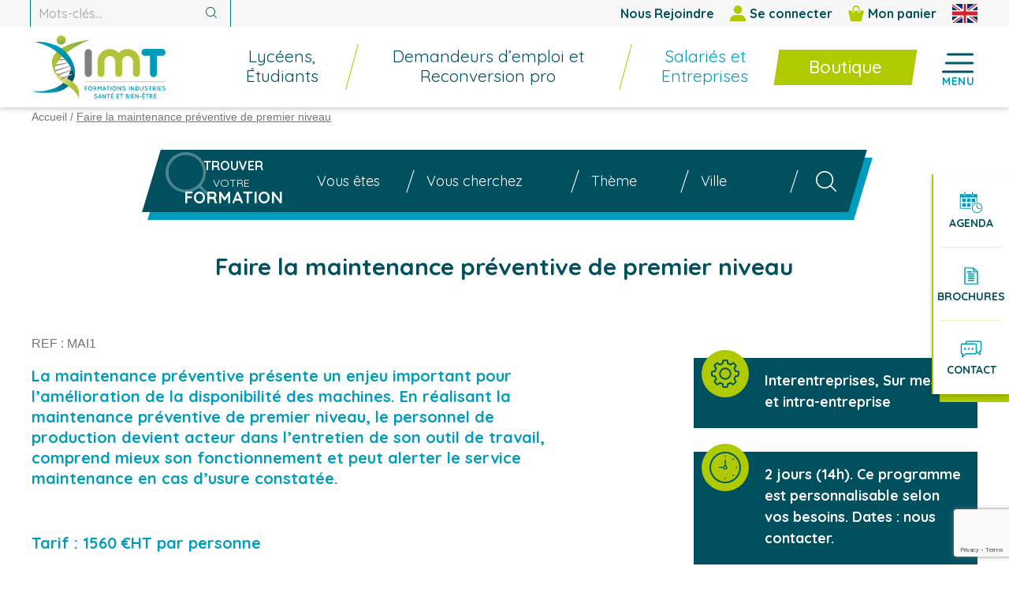

--- FILE ---
content_type: text/html; charset=UTF-8
request_url: https://www.groupe-imt.com/produit/faire-la-maintenance-preventive-de-premier-niveau/
body_size: 27425
content:
<!doctype html>
<html lang="fr-FR" prefix="og: https://ogp.me/ns#" class="">

<head>
	<meta charset="utf-8" />

	<!-- Title -->
	<title>Faire la maintenance préventive de premier niveau - Groupe IMT</title>
<link crossorigin data-rocket-preconnect href="https://fonts.googleapis.com" rel="preconnect">
<link crossorigin data-rocket-preconnect href="https://scripts.clarity.ms" rel="preconnect">
<link crossorigin data-rocket-preconnect href="https://www.gstatic.com" rel="preconnect">
<link crossorigin data-rocket-preconnect href="https://sibautomation.com" rel="preconnect">
<link crossorigin data-rocket-preconnect href="https://static.axept.io" rel="preconnect">
<link crossorigin data-rocket-preconnect href="https://connect.facebook.net" rel="preconnect">
<link crossorigin data-rocket-preconnect href="https://www.clarity.ms" rel="preconnect">
<link crossorigin data-rocket-preconnect href="https://www.googletagmanager.com" rel="preconnect">
<link crossorigin data-rocket-preconnect href="https://tracker.metricool.com" rel="preconnect">
<link crossorigin data-rocket-preconnect href="https://www.google.com" rel="preconnect">
<link data-rocket-preload as="style" href="https://fonts.googleapis.com/css2?family=Quicksand:wght@400;500;700&#038;display=swap" rel="preload">
<link href="https://fonts.googleapis.com/css2?family=Quicksand:wght@400;500;700&#038;display=swap" media="print" onload="this.media=&#039;all&#039;" rel="stylesheet">
<noscript><link rel="stylesheet" href="https://fonts.googleapis.com/css2?family=Quicksand:wght@400;500;700&#038;display=swap"></noscript><link rel="preload" data-rocket-preload as="image" href="https://www.groupe-imt.com/wp-content/themes/heneliaWP-IMT/images/logo.svg" fetchpriority="high">

	<!-- Responsive -->
	<meta name="viewport" content="width=device-width, initial-scale=1.0,shrink-to-fit=no" />

	<!-- Color navigator & apps -->
	<meta name="theme-color" content="#009CBF">
	<meta name="msapplication-TileColor" content="#009CBF" />

	<!-- Favicon  -->
	<link rel="icon" type="image/png" href="https://www.groupe-imt.com/wp-content/themes/heneliaWP-IMT/images/logo.png" />

	<!-- Wordpress head & modules -->
		<style>img:is([sizes="auto" i], [sizes^="auto," i]) { contain-intrinsic-size: 3000px 1500px }</style>
	<link rel="alternate" hreflang="fr" href="https://www.groupe-imt.com/produit/faire-la-maintenance-preventive-de-premier-niveau/" />
<link rel="alternate" hreflang="x-default" href="https://www.groupe-imt.com/produit/faire-la-maintenance-preventive-de-premier-niveau/" />

<!-- Optimisation des moteurs de recherche par Rank Math PRO - https://rankmath.com/ -->
<meta name="description" content="REF : MAI1"/>
<meta name="robots" content="follow, index, max-snippet:-1, max-video-preview:-1, max-image-preview:large"/>
<link rel="canonical" href="https://www.groupe-imt.com/produit/faire-la-maintenance-preventive-de-premier-niveau/" />
<meta property="og:locale" content="fr_FR" />
<meta property="og:type" content="product" />
<meta property="og:title" content="Faire la maintenance préventive de premier niveau - Groupe IMT" />
<meta property="og:description" content="REF : MAI1" />
<meta property="og:url" content="https://www.groupe-imt.com/produit/faire-la-maintenance-preventive-de-premier-niveau/" />
<meta property="og:site_name" content="Groupe IMT" />
<meta property="og:updated_time" content="2025-04-11T14:45:25+02:00" />
<meta property="og:image" content="https://www.groupe-imt.com/wp-content/uploads/2019/12/logo_IMT.jpg" />
<meta property="og:image:secure_url" content="https://www.groupe-imt.com/wp-content/uploads/2019/12/logo_IMT.jpg" />
<meta property="og:image:width" content="800" />
<meta property="og:image:height" content="430" />
<meta property="og:image:alt" content="maintenance préventive" />
<meta property="og:image:type" content="image/jpeg" />
<meta property="product:price:amount" content="1500" />
<meta property="product:price:currency" content="EUR" />
<meta property="product:availability" content="instock" />
<meta name="twitter:card" content="summary_large_image" />
<meta name="twitter:title" content="Faire la maintenance préventive de premier niveau - Groupe IMT" />
<meta name="twitter:description" content="REF : MAI1" />
<meta name="twitter:image" content="https://www.groupe-imt.com/wp-content/uploads/2019/12/logo_IMT.jpg" />
<meta name="twitter:label1" content="Prix" />
<meta name="twitter:data1" content="1 500,00&euro;" />
<meta name="twitter:label2" content="Disponibilité" />
<meta name="twitter:data2" content="En stock" />
<script type="application/ld+json" class="rank-math-schema-pro">{"@context":"https://schema.org","@graph":[{"@type":"Organization","@id":"https://www.groupe-imt.com/#organization","name":"Groupe IMT","url":"https://www.groupe-imt.com","sameAs":["https://www.facebook.com/GroupeIMT/"],"logo":{"@type":"ImageObject","@id":"https://www.groupe-imt.com/#logo","url":"https://www.groupe-imt.com/wp-content/uploads/2018/12/logo-login-320-150.png","contentUrl":"https://www.groupe-imt.com/wp-content/uploads/2018/12/logo-login-320-150.png","caption":"Groupe IMT","inLanguage":"fr-FR","width":"320","height":"150"}},{"@type":"WebSite","@id":"https://www.groupe-imt.com/#website","url":"https://www.groupe-imt.com","name":"Groupe IMT","publisher":{"@id":"https://www.groupe-imt.com/#organization"},"inLanguage":"fr-FR"},{"@type":"ImageObject","@id":"https://www.groupe-imt.com/wp-content/uploads/2019/12/logo_IMT.jpg","url":"https://www.groupe-imt.com/wp-content/uploads/2019/12/logo_IMT.jpg","width":"800","height":"430","inLanguage":"fr-FR"},{"@type":"BreadcrumbList","@id":"https://www.groupe-imt.com/produit/faire-la-maintenance-preventive-de-premier-niveau/#breadcrumb","itemListElement":[{"@type":"ListItem","position":"1","item":{"@id":"https://www.groupe-imt.com","name":"Accueil"}},{"@type":"ListItem","position":"2","item":{"@id":"https://www.groupe-imt.com/produit/faire-la-maintenance-preventive-de-premier-niveau/","name":"Faire la maintenance pr\u00e9ventive de premier niveau"}}]},{"@type":"ItemPage","@id":"https://www.groupe-imt.com/produit/faire-la-maintenance-preventive-de-premier-niveau/#webpage","url":"https://www.groupe-imt.com/produit/faire-la-maintenance-preventive-de-premier-niveau/","name":"Faire la maintenance pr\u00e9ventive de premier niveau - Groupe IMT","datePublished":"2022-11-07T16:23:53+01:00","dateModified":"2025-04-11T14:45:25+02:00","isPartOf":{"@id":"https://www.groupe-imt.com/#website"},"primaryImageOfPage":{"@id":"https://www.groupe-imt.com/wp-content/uploads/2019/12/logo_IMT.jpg"},"inLanguage":"fr-FR","breadcrumb":{"@id":"https://www.groupe-imt.com/produit/faire-la-maintenance-preventive-de-premier-niveau/#breadcrumb"}},{"@type":"Product","name":"Faire la maintenance pr\u00e9ventive de premier niveau - Groupe IMT","description":"REF : MAI1","category":"Formations","mainEntityOfPage":{"@id":"https://www.groupe-imt.com/produit/faire-la-maintenance-preventive-de-premier-niveau/#webpage"},"offers":{"@type":"Offer","price":"1500.00","priceCurrency":"EUR","priceValidUntil":"2027-12-31","availability":"https://schema.org/InStock","itemCondition":"NewCondition","url":"https://www.groupe-imt.com/produit/faire-la-maintenance-preventive-de-premier-niveau/","seller":{"@type":"Organization","@id":"https://www.groupe-imt.com/","name":"Groupe IMT","url":"https://www.groupe-imt.com","logo":"https://www.groupe-imt.com/wp-content/uploads/2018/12/logo-login-320-150.png"},"priceSpecification":{"price":"1500","priceCurrency":"EUR","valueAddedTaxIncluded":"false"}},"@id":"https://www.groupe-imt.com/produit/faire-la-maintenance-preventive-de-premier-niveau/#richSnippet","image":{"@id":"https://www.groupe-imt.com/wp-content/uploads/2019/12/logo_IMT.jpg"}}]}</script>
<!-- /Extension Rank Math WordPress SEO -->

<style id='wp-emoji-styles-inline-css' type='text/css'>

	img.wp-smiley, img.emoji {
		display: inline !important;
		border: none !important;
		box-shadow: none !important;
		height: 1em !important;
		width: 1em !important;
		margin: 0 0.07em !important;
		vertical-align: -0.1em !important;
		background: none !important;
		padding: 0 !important;
	}
</style>
<style id='woocommerce-inline-inline-css' type='text/css'>
.woocommerce form .form-row .required { visibility: visible; }
</style>
<link data-minify="1" rel='stylesheet' id='brands-styles-css' href='https://www.groupe-imt.com/wp-content/cache/min/1/wp-content/plugins/woocommerce/assets/css/brands.css?ver=1751884157' type='text/css' media='all' />
<link data-minify="1" rel='stylesheet' id='main-css' href='https://www.groupe-imt.com/wp-content/cache/min/1/wp-content/themes/heneliaWP-IMT/style.css?ver=1751884157' type='text/css' media='screen' />
<link rel='stylesheet' id='print-css' href='https://www.groupe-imt.com/wp-content/themes/heneliaWP-IMT/css/print.css?ver=1' type='text/css' media='print' />
<link data-minify="1" rel='stylesheet' id='flexible-shipping-free-shipping-css' href='https://www.groupe-imt.com/wp-content/cache/min/1/wp-content/plugins/flexible-shipping/assets/dist/css/free-shipping.css?ver=1751884157' type='text/css' media='all' />
<link data-minify="1" rel='stylesheet' id='sib-front-css-css' href='https://www.groupe-imt.com/wp-content/cache/min/1/wp-content/plugins/mailin/css/mailin-front.css?ver=1751884157' type='text/css' media='all' />
<script data-minify="1" type="text/javascript" src="https://www.groupe-imt.com/wp-content/cache/min/1/jquery-latest.min.js?ver=1751884157" id="jquery-js"></script>
<script type="text/javascript" id="wc-single-product-js-extra">
/* <![CDATA[ */
var wc_single_product_params = {"i18n_required_rating_text":"Veuillez s\u00e9lectionner une note","i18n_rating_options":["1\u00a0\u00e9toile sur 5","2\u00a0\u00e9toiles sur 5","3\u00a0\u00e9toiles sur 5","4\u00a0\u00e9toiles sur 5","5\u00a0\u00e9toiles sur 5"],"i18n_product_gallery_trigger_text":"Voir la galerie d\u2019images en plein \u00e9cran","review_rating_required":"yes","flexslider":{"rtl":false,"animation":"slide","smoothHeight":true,"directionNav":false,"controlNav":"thumbnails","slideshow":false,"animationSpeed":500,"animationLoop":false,"allowOneSlide":false},"zoom_enabled":"","zoom_options":[],"photoswipe_enabled":"","photoswipe_options":{"shareEl":false,"closeOnScroll":false,"history":false,"hideAnimationDuration":0,"showAnimationDuration":0},"flexslider_enabled":""};
/* ]]> */
</script>
<script type="text/javascript" src="https://www.groupe-imt.com/wp-content/plugins/woocommerce/assets/js/frontend/single-product.min.js?ver=10.0.5" id="wc-single-product-js" defer="defer" data-wp-strategy="defer"></script>
<script type="text/javascript" src="https://www.groupe-imt.com/wp-content/plugins/woocommerce/assets/js/jquery-blockui/jquery.blockUI.min.js?ver=2.7.0-wc.10.0.5" id="jquery-blockui-js" defer="defer" data-wp-strategy="defer"></script>
<script type="text/javascript" src="https://www.groupe-imt.com/wp-content/plugins/woocommerce/assets/js/js-cookie/js.cookie.min.js?ver=2.1.4-wc.10.0.5" id="js-cookie-js" defer="defer" data-wp-strategy="defer"></script>
<script type="text/javascript" id="woocommerce-js-extra">
/* <![CDATA[ */
var woocommerce_params = {"ajax_url":"\/wp-admin\/admin-ajax.php","wc_ajax_url":"\/?wc-ajax=%%endpoint%%","i18n_password_show":"Afficher le mot de passe","i18n_password_hide":"Masquer le mot de passe"};
/* ]]> */
</script>
<script type="text/javascript" src="https://www.groupe-imt.com/wp-content/plugins/woocommerce/assets/js/frontend/woocommerce.min.js?ver=10.0.5" id="woocommerce-js" defer="defer" data-wp-strategy="defer"></script>
<script data-minify="1" type="text/javascript" src="https://www.groupe-imt.com/wp-content/cache/min/1/chatbot/c47c2ff9-699d-4c75-9917-018439ba4398.js?ver=1751884158" id="leadia-js"></script>
<script type="text/javascript" id="wc-cart-fragments-js-extra">
/* <![CDATA[ */
var wc_cart_fragments_params = {"ajax_url":"\/wp-admin\/admin-ajax.php","wc_ajax_url":"\/?wc-ajax=%%endpoint%%","cart_hash_key":"wc_cart_hash_f1b1f5e546d0881c883bb756b08ec668-fr","fragment_name":"wc_fragments_f1b1f5e546d0881c883bb756b08ec668","request_timeout":"5000"};
/* ]]> */
</script>
<script type="text/javascript" src="https://www.groupe-imt.com/wp-content/plugins/woocommerce/assets/js/frontend/cart-fragments.min.js?ver=10.0.5" id="wc-cart-fragments-js" defer="defer" data-wp-strategy="defer"></script>
<script type="text/javascript" id="sib-front-js-js-extra">
/* <![CDATA[ */
var sibErrMsg = {"invalidMail":"Veuillez entrer une adresse e-mail valide.","requiredField":"Veuillez compl\u00e9ter les champs obligatoires.","invalidDateFormat":"Veuillez entrer une date valide.","invalidSMSFormat":"Veuillez entrer une num\u00e9ro de t\u00e9l\u00e9phone valide."};
var ajax_sib_front_object = {"ajax_url":"https:\/\/www.groupe-imt.com\/wp-admin\/admin-ajax.php","ajax_nonce":"385acbf264","flag_url":"https:\/\/www.groupe-imt.com\/wp-content\/plugins\/mailin\/img\/flags\/"};
/* ]]> */
</script>
<script data-minify="1" type="text/javascript" src="https://www.groupe-imt.com/wp-content/cache/min/1/wp-content/plugins/mailin/js/mailin-front.js?ver=1751884158" id="sib-front-js-js"></script>
<meta name="generator" content="WPML ver:4.7.6 stt:1,4;" />
	<noscript><style>.woocommerce-product-gallery{ opacity: 1 !important; }</style></noscript>
	<script data-minify="1" type="text/javascript" src="https://www.groupe-imt.com/wp-content/cache/min/1/js/sdk-loader.js?ver=1751884158" async></script><script type="text/javascript">
            window.Brevo = window.Brevo || [];
            window.Brevo.push(["init", {
                client_key: "5rxcm3suw0xv47z4yyikmnch",
                email_id: "",
                push: {
                    customDomain: "https://www.groupe-imt.com\/wp-content\/plugins\/woocommerce-sendinblue-newsletter-subscription\/"
                }
            }]);
        </script><noscript><style id="rocket-lazyload-nojs-css">.rll-youtube-player, [data-lazy-src]{display:none !important;}</style></noscript>
	
	<!-- Font family -->
	<link rel="preconnect" href="https://fonts.googleapis.com">
	<link rel="preconnect" href="https://fonts.gstatic.com" crossorigin>
	

	<!-- Google tag (gtag.js) -->
	<script async src="https://www.googletagmanager.com/gtag/js?id=G-PRY47R0KDG"></script>
	<script>
		window.dataLayer = window.dataLayer || [];
		function gtag(){dataLayer.push(arguments);}
		gtag('js', new Date());

		gtag('config', 'G-PRY47R0KDG');
	</script>

	<!-- End Google tag -->

	<!-- Microsoft Clarity -->
	<script type="text/javascript">
		(function(c,l,a,r,i,t,y){
			c[a]=c[a]||function(){(c[a].q=c[a].q||[]).push(arguments)};
			t=l.createElement(r);t.async=1;t.src="https://www.clarity.ms/tag/"+i;
			y=l.getElementsByTagName(r)[0];y.parentNode.insertBefore(t,y);
		})(window, document, "clarity", "script", "diw1x6txft");
	</script>
	<!-- End Microsoft Clarity -->

	<!-- Meta Pixel Code -->

	<script>

	!function(f,b,e,v,n,t,s)

	{if(f.fbq)return;n=f.fbq=function(){n.callMethod?

	n.callMethod.apply(n,arguments):n.queue.push(arguments)};

	if(!f._fbq)f._fbq=n;n.push=n;n.loaded=!0;n.version='2.0';

	n.queue=[];t=b.createElement(e);t.async=!0;

	t.src=v;s=b.getElementsByTagName(e)[0];

	s.parentNode.insertBefore(t,s)}(window, document,'script',

	'https://connect.facebook.net/en_US/fbevents.js');

	fbq('init', '522323562854501');

	fbq('track', 'PageView');

	</script>

	<noscript><img height="1" width="1" style="display:none" src="https://www.facebook.com/tr?id=522323562854501&ev=PageView&noscript=1"/></noscript>

	<!-- End Meta Pixel Code -->
<style id="rocket-lazyrender-inline-css">[data-wpr-lazyrender] {content-visibility: auto;}</style><meta name="generator" content="WP Rocket 3.19.2.1" data-wpr-features="wpr_minify_js wpr_lazyload_images wpr_lazyload_iframes wpr_preconnect_external_domains wpr_automatic_lazy_rendering wpr_oci wpr_image_dimensions wpr_minify_css wpr_preload_links wpr_desktop" /></head>
<body class="faire-la-maintenance-preventive-de-premier-niveau">

	
	<ul class="skip-nav no-print">
		<li><a href="https://www.groupe-imt.com" title="Retour à la page d'accueil">Accueil</a></li>		<li><a href="#primary-nav" title="Accès direct au menu principal">Menu principal</a></li>
		<li><a href="#main" title="Accès direct au contenu">Contenu</a></li>
	</ul>

	<header  class="header">

		<div  class="header-tools no-print"><ul class="reset-list header-tools-list mw">
							<li class="header-tools-item header-tools-item_recrut"><a href="/nous-rejoindre/" class="header-tools-link">Nous Rejoindre</a></li>
						
			<li class="header-tools-item"><a href="https://www.groupe-imt.com/mon-compte/" title="Se connecter" class="header-tools-link header-tools-link-login">
				<svg aria-hidden="true" class="no-print svg_20" xmlns="http://www.w3.org/2000/svg" width="20" height="20" viewBox="0 0 20 20"><path d="M13.28,12H6.72A7,7,0,0,0,0,19.24.73.73,0,0,0,.71,20H19.29a.73.73,0,0,0,.71-.76A7,7,0,0,0,13.28,12Z" fill="#afca00"/><path d="M10,0a5.34,5.34,0,1,0,5.35,5.34A5.35,5.35,0,0,0,10,0Z" fill="#afca00"/></svg> Se connecter			</a></li>
			<li class="header-tools-item"><a href="https://www.groupe-imt.com/panier/" title="Mon panier" class="header-tools-link header-tools-link-cart">
				<svg aria-hidden="true" class="no-print svg_20" xmlns="http://www.w3.org/2000/svg" width="20" height="20" viewBox="0 0 20 20"><path d="M6.52,8.39a.84.84,0,0,0,.84-.83V4.3a2.66,2.66,0,0,1,5.32,0V7.55a.84.84,0,0,0,1.68,0V4.3a4.34,4.34,0,0,0-8.68,0V7.55A.84.84,0,0,0,6.52,8.39Z" fill="#afca00"/><path d="M19.67,6.51H15.2v1a1.68,1.68,0,0,1-3.36,0v-1H8.21v1a1.68,1.68,0,0,1-3.36,0v-1H.33a.31.31,0,0,0-.32.4L3,18.79A1.72,1.72,0,0,0,4.54,20H15.46A1.72,1.72,0,0,0,17,18.79L20,6.92A.31.31,0,0,0,19.67,6.51Z" fill="#afca00"/></svg> Mon panier							</a></li>
			<li class="header-tools-item"><a href="https://www.groupe-imt.com/en/" title="English version" hreflang="en" class="header-tools-link header-tools-link-lang">
				<svg aria-hidden="true" class="no-print flag" xmlns="http://www.w3.org/2000/svg" width="32" height="24" viewBox="0 0 32 24"><path d="M7,8H0V2.72ZM0,16v5.32L7.08,16ZM13.33,0H3.52l9.81,7.35ZM28.45,0H18.67V7.34ZM32,21.35V16H24.88ZM32,8V2.72L24.93,8ZM18.67,24h9.76l-9.76-7.3ZM3.57,24h9.76V16.7Z" fill="#002f79"/><path d="M30.4,0h-2L18.67,7.34V0H13.33V7.35L3.52,0H1.6A1.6,1.6,0,0,0,0,1.6V2.73L7.06,8H0v8H7.08L0,21.33V22.4A1.6,1.6,0,0,0,1.6,24h2l9.76-7.3V24h5.34V16.7L28.43,24h2A1.6,1.6,0,0,0,32,22.4V21.34L24.88,16H32V8H24.93L32,2.73V1.6A1.6,1.6,0,0,0,30.4,0Z" fill="#fff"/><path d="M10.66,8,.54.41A1.6,1.6,0,0,0,0,1.6v.15L8.32,8ZM21.32,8,31.46.41A1.6,1.6,0,0,0,30.4,0h-.8L19,8ZM10.67,16,.54,23.59A1.6,1.6,0,0,0,1.6,24h.8L13,16ZM17.6,0H14.4V9.6H0v4.8H14.4V24h3.2V14.4H32V9.6H17.6Zm3.69,16,10.17,7.6A1.6,1.6,0,0,0,32,22.4v-.14L23.68,16Z" fill="#d2222f"/></svg>			</a></li>
		</ul></div>
		<div  class="header-inner mw">
			<button type="button" title="Ouvrir/fermer le menu" class="btn-mobile-close"><svg aria-hidden="true" class="no-print" xmlns="http://www.w3.org/2000/svg" width="30" height="30" viewBox="0 0 30 30"><polygon points="30 1.98 28.02 0 15 13.02 1.98 0 0 1.98 13.02 15 0 28.02 1.98 30 15 16.98 28.02 30 30 28.02 16.98 15 30 1.98" fill="#009CBF"/></svg></button>
			<div  class="logo-box">
				<a href="https://www.groupe-imt.com" class="logo" title="Groupe IMT">
					<img fetchpriority="high" src="https://www.groupe-imt.com/wp-content/themes/heneliaWP-IMT/images/logo.svg" alt="Logo" width="170" height="80" />
				</a>
				
				<nav class="secondary-nav">
					<ul class="secondary-nav-list">
						<li class="secondary-nav-item secondary-nav-item_burger"><button type="button" title="Ouvrir/fermer le menu" class="btn-mobile-burger js-menu no-print" aria-hidden="true" tabindex="-1"><svg aria-hidden="true" class="no-print" xmlns="http://www.w3.org/2000/svg" width="24" height="24" viewBox="0 0 24 24"><rect width="24" height="24" fill="#009CBF" opacity="0"/><path d="M5.5,4H22.5c.83,0,1.5,.67,1.5,1.5h0c0,.83-.67,1.5-1.5,1.5H5.5c-.83,0-1.5-.67-1.5-1.5h0c0-.83,.67-1.5,1.5-1.5Z" fill="#009CBF"/><path d="M4.5,11H22.5c.83,0,1.5,.67,1.5,1.5h0c0,.83-.67,1.5-1.5,1.5H4.5c-.83,0-1.5-.67-1.5-1.5h0c0-.83,.67-1.5,1.5-1.5Z" fill="#009CBF"/><path d="M1.5,17H22.5c.83,0,1.5,.67,1.5,1.5h0c0,.83-.67,1.5-1.5,1.5H1.5c-.83,0-1.5-.67-1.5-1.5H0c0-.83,.67-1.5,1.5-1.5Z" fill="#009CBF"/></svg><span class="secondary-nav-item-text">Menu</span></button></li>
													<!-- <li class="secondary-nav-item secondary-nav-item_admission"><a href="/admissions/"><span class="secondary-nav-item-text">Admissions</span></a></li> -->
							<li class="secondary-nav-item secondary-nav-item_agenda"><a href="/event/"><svg aria-hidden="true" class="no-print" xmlns="http://www.w3.org/2000/svg" width="24" height="24" viewBox="0 0 24 24"><rect width="24" height="24" fill="#009CBF" opacity="0"/><path d="M17.64,22c-2.76,0-4.99-2.23-4.99-4.99s2.23-4.99,4.99-4.99,4.99,2.23,4.99,4.99h0c0,2.75-2.24,4.98-4.99,4.99Zm0-9.2c-2.33,0-4.21,1.88-4.21,4.21s1.88,4.21,4.21,4.21,4.21-1.88,4.21-4.21c0-2.32-1.89-4.2-4.21-4.21Zm3.22,5.08c.05-.21-.08-.42-.28-.48l-2.55-.71v-2.77c0-.22-.18-.4-.4-.4,0,0,0,0,0,0-.21-.01-.39,.14-.4,.35,0,.02,0,.03,0,.05v3.36l3.12,.85h.09c.18,.02,.36-.09,.43-.26Zm-9.02-.87H2.39c-.14,0-.26-.12-.26-.26h0V7.41c0-.14,.12-.26,.26-.26h14.45c.14,0,.26,.12,.26,.26h0v3.83c.17-.01,.35-.01,.52,0h.28V4.52c0-.36-.3-.66-.66-.66h-2.95v.77c-.05,.55-.53,.95-1.08,.91-.48-.04-.86-.42-.91-.91v-.77H6.98v.77c-.05,.55-.53,.95-1.08,.91-.48-.04-.86-.42-.91-.91v-.77H2.02c-.36,0-.66,.3-.66,.66v12.64c0,.36,.3,.66,.66,.66H11.92c-.05-.27-.07-.54-.08-.81ZM5.99,5.23c.32,0,.59-.25,.59-.58,0,0,0-.01,0-.02V2.53c-.04-.33-.33-.56-.66-.53-.28,.03-.5,.25-.53,.53v2.11c0,.33,.26,.59,.59,.59,0,0,0,0,0,0Zm9.62,2.98h-3.03c-.07,0-.13,.05-.14,.12,0,0,0,.01,0,.02v3.07c0,.07,.05,.13,.12,.14,0,0,.01,0,.02,0h3.03c.07,0,.13-.05,.14-.12,0,0,0-.01,0-.02v-3.07c0-.07-.05-.13-.12-.14,0,0-.01,0-.02,0Zm-2.3-2.98c.32,0,.59-.25,.59-.58,0,0,0-.01,0-.02V2.53c-.04-.33-.33-.56-.66-.53-.28,.03-.5,.25-.53,.53v2.11c0,.31,.25,.57,.56,.59h.04Zm-6.46,3.07c0-.08-.05-.14-.13-.15,0,0,0,0,0,0H3.64c-.08,0-.14,.06-.14,.14,0,0,0,0,0,0v3.06c0,.07,.05,.13,.12,.14,0,0,.01,0,.02,0h3.07c.07,0,.13-.05,.14-.12,0,0,0-.01,0-.02v-3.06Zm4.33,4.36h-3.07c-.07,0-.13,.05-.14,.12,0,0,0,.01,0,.02v3.03c0,.07,.05,.13,.12,.14,0,0,.01,0,.02,0h3.07c.07,0,.13-.05,.14-.12,0,0,0-.01,0-.02v-3.07c-.03-.07-.1-.1-.17-.07,0,0,0,0,0,0l.04-.03Zm1.33,1.75c.33-.68,.8-1.29,1.37-1.78h-1.27c-.08,0-.14,.06-.14,.14,0,0,0,0,0,0l.04,1.63Zm-5.8-1.75H3.64c-.07,0-.13,.05-.14,.12,0,0,0,.01,0,.02v3.03c0,.07,.05,.13,.12,.14,0,0,.01,0,.02,0h3.07c.07,0,.13-.05,.14-.12,0,0,0-.01,0-.02v-3.07c-.03-.07-.1-.1-.17-.07,0,0,0,0,0,0l.04-.03Zm4.6-4.36c0-.08-.05-.14-.13-.15,0,0,0,0,0,0h-3.07c-.08,0-.14,.06-.14,.14,0,0,0,0,0,0v3.06c0,.07,.05,.13,.12,.14,0,0,.01,0,.02,0h3.07c.07,0,.13-.05,.14-.12,0,0,0-.01,0-.02v-3.06Z" fill="#009CBF"/></svg><span class="secondary-nav-item-text">Agenda</span></a></li>
							<li class="secondary-nav-item"><a href="/ressources-categories/documents/"><svg aria-hidden="true" class="no-print" xmlns="http://www.w3.org/2000/svg" width="24" height="24" viewBox="0 0 24 24"><rect width="24" height="24" fill="#009CBF" opacity="0"/><path d="M9.35,10.82c-.21,0-.39-.27-.39-.61s.17-.61,.39-.61h5.3c.21,0,.39,.27,.39,.61s-.17,.61-.39,.61h-5.3Z" fill="#009CBF"/><path d="M8.49,8.79c-.35,0-.63-.27-.63-.61s.28-.61,.63-.61h3.47c.35,0,.63,.27,.63,.61s-.28,.61-.63,.61h-3.47Z" fill="#009CBF"/><path d="M9.35,12.87c-.21,0-.39-.27-.39-.61s.17-.61,.39-.61h5.3c.21,0,.39,.27,.39,.61s-.17,.61-.39,.61h-5.3Z" fill="#009CBF"/><path d="M9.35,14.91c-.21,0-.39-.27-.39-.61s.17-.61,.39-.61h5.3c.21,0,.39,.27,.39,.61s-.17,.61-.39,.61h-5.3Z" fill="#009CBF"/><path d="M9.35,16.94c-.21,0-.39-.27-.39-.61s.17-.61,.39-.61h5.3c.21,0,.39,.27,.39,.61s-.17,.61-.39,.61h-5.3Z" fill="#009CBF"/><path d="M5.5,20V4H14.47l4.03,3.91v12.09H5.5Zm12.03-.94V8.58h-3.77v-3.66H6.47v14.14h11.06Zm-.68-11.43l-2.09-2.03v2.03h2.09Z" fill="#009CBF"/></svg><span class="secondary-nav-item-text">Brochures</span></a></li>
							<li class="secondary-nav-item"><a href="/contact/"><svg aria-hidden="true" class="no-print" xmlns="http://www.w3.org/2000/svg" width="24" height="24" viewBox="0 0 24 24"><rect width="24" height="24" fill="#009CBF" opacity="0"/><path d="M7.11,11.67c0,.53-.44,.97-.98,.97s-.98-.43-.98-.97,.44-.97,.98-.97h0c.54,0,.98,.43,.98,.97h0Zm2.67-.97c-.54,0-.98,.43-.98,.97s.44,.97,.98,.97,.98-.43,.98-.97h0c0-.53-.44-.96-.98-.97Zm3.58,0c-.54,0-.98,.43-.98,.97s.44,.97,.98,.97h0c.53,0,.97-.42,.98-.94,0,0,0-.01,0-.02h0c0-.53-.44-.97-.98-.97-.02,0-.04,0-.06,0h.06Zm8.64-5.08v7.27c0,.82-.63,1.52-1.46,1.61l.57,2.41c.07,.3-.12,.59-.42,.65-.17,.04-.34,0-.48-.12l-2.77-2.34v.17c0,.9-.74,1.64-1.66,1.64H7.27l-3.48,2.94c-.23,.2-.57,.17-.77-.05h0c-.11-.14-.16-.32-.12-.49l.57-2.4c-.84-.1-1.46-.8-1.46-1.64v-7.25c0-.9,.74-1.64,1.66-1.64h2.9v-.78c0-.9,.74-1.62,1.65-1.62h12.13c.91,0,1.65,.73,1.66,1.62Zm-5.67,2.41c0-.3-.24-.54-.54-.54H3.66c-.3,0-.54,.24-.54,.54h0v7.25c0,.3,.24,.54,.54,.54h.5c.31,0,.56,.25,.56,.55,0,.04,0,.08,0,.12l-.33,1.45,2.34-1.99c.1-.09,.23-.13,.37-.13H15.81c.29-.01,.52-.25,.52-.54v-7.25Zm4.55-2.41c0-.29-.25-.53-.54-.53H8.21c-.3,0-.54,.23-.54,.53v.78H15.79c.91,0,1.66,.73,1.66,1.64h0v5.65l2.22,1.85-.33-1.44c-.07-.29,.1-.58,.39-.65h.64c.3,0,.54-.25,.54-.54l-.03-7.29Z" fill="#009CBF"/></svg><span class="secondary-nav-item-text">Contact</span></a></li>
											</ul>
				</nav>
				
			</div>

			<nav class="header-nav no-print">
				<ul id="primary-nav" class="header-nav-list p-nav-list p-nav-list-l1 reset-list" role="menubar"><li class="header-nav-item p-nav-item p-nav-item-l1  " role="menuitem"><a href="https://www.groupe-imt.com/profils/etudiant-lyceen/" class="header-nav-link p-nav-link p-nav-link-l1"><span class="header-nav-link-inner p-nav-link-inner p-nav-link-inner-l1">Lycéens, Étudiants</span></a></li><li class="header-nav-item p-nav-item p-nav-item-l1  " role="menuitem"><a href="https://www.groupe-imt.com/profils/demandeurs-emploi-reconversion/" class="header-nav-link p-nav-link p-nav-link-l1"><span class="header-nav-link-inner p-nav-link-inner p-nav-link-inner-l1">Demandeurs d&#8217;emploi et Reconversion pro</span></a></li><li class="header-nav-item p-nav-item p-nav-item-l1 is-active " role="menuitem"><a href="https://www.groupe-imt.com/profils/salaries-entreprises/" class="header-nav-link p-nav-link p-nav-link-l1"><span class="header-nav-link-inner p-nav-link-inner p-nav-link-inner-l1">Salariés et Entreprises</span></a></li><li class="header-nav-item p-nav-item p-nav-item-l1 is-active is-parent nav-formations" role="menuitem" aria-haspopup="true"><button type="button" class="reset-btn header-nav-link p-nav-link p-nav-link-l1"><span class="header-nav-link-inner p-nav-link-inner p-nav-link-inner-l1">Boutique</span></button>
<ul class="header-nav-list p-nav-list-l2 p-nav-list reset-list" role="menu" aria-hidden="true">
	<li class="header-nav-item p-nav-item p-nav-item-l2  " role="menuitem"><a href="https://www.groupe-imt.com/boutique/" class="header-nav-link p-nav-link p-nav-link-l2"><span class="header-nav-link-inner p-nav-link-inner p-nav-link-inner-l2">Boutique</span></a></li>	<li class="header-nav-item p-nav-item p-nav-item-l2  " role="menuitem"><a href="https://www.groupe-imt.com/les-formations-inter-entreprises-programmees/" class="header-nav-link p-nav-link p-nav-link-l2"><span class="header-nav-link-inner p-nav-link-inner p-nav-link-inner-l2">Formations InterEntreprises</span></a></li>	<li class="header-nav-item p-nav-item p-nav-item-l2  " role="menuitem"><a href="https://www.groupe-imt.com/categorie-produit/e-learning/" class="header-nav-link p-nav-link p-nav-link-l2"><span class="header-nav-link-inner p-nav-link-inner p-nav-link-inner-l2">E-learning</span></a></li>	<li class="header-nav-item p-nav-item p-nav-item-l2  " role="menuitem"><a href="https://www.groupe-imt.com/categorie-produit/livres/" class="header-nav-link p-nav-link p-nav-link-l2"><span class="header-nav-link-inner p-nav-link-inner p-nav-link-inner-l2">Livres et cahiers techniques</span></a></li>	<li class="header-nav-item p-nav-item p-nav-item-l2  " role="menuitem"><a href="https://www.groupe-imt.com/categorie-produit/jeux/" class="header-nav-link p-nav-link p-nav-link-l2"><span class="header-nav-link-inner p-nav-link-inner p-nav-link-inner-l2">Jeux et outils d&rsquo;animation</span></a></li></ul></li></ul>
<button type="button" title="Ouvrir le menu" class="btn-menu btn-menu-burger reset-btn ico-menu js-menu-burger no-print" aria-hidden="true" tabindex="-1"><svg aria-hidden="true" class="no-print" xmlns="http://www.w3.org/2000/svg" width="50" height="50" viewBox="0 0 50 50"><rect x="0" width="50" height="50" fill="#005568" opacity="0"/><path d="M9.8,9.31H48.04c1.08,0,1.96,.88,1.96,1.96h0c0,1.08-.88,1.96-1.96,1.96H9.8c-1.08,0-1.96-.88-1.96-1.96h0c0-1.08,.88-1.96,1.96-1.96Z" fill="#005568"/><path d="M6.86,23.04H48.04c1.08,0,1.96,.88,1.96,1.96h0c0,1.08-.88,1.96-1.96,1.96H6.86c-1.08,0-1.96-.88-1.96-1.96h0c0-1.08,.88-1.96,1.96-1.96Z" fill="#005568"/><path d="M1.96,36.76H48.04c1.08,0,1.96,.88,1.96,1.96h0c0,1.08-.88,1.96-1.96,1.96H1.96c-1.08,0-1.96-.88-1.96-1.96H0c0-1.08,.88-1.96,1.96-1.96Z" fill="#005568"/></svg><span class="btn-menu-burger-text">Menu</span></button>

<div class="burger-nav-container"><div>

	<div class="burger-nav-tools">
		<ul class="reset-list share-list">
						<li class="share-item"><a class="share-link share-link-fb" target="_blank" href="https://www.facebook.com/GroupeIMT/" title="Suivez-nous Facebook">
				<span class="visually-hidden">Facebook</span> <svg aria-hidden="true" class="no-print svg-block svg-40" xmlns="http://www.w3.org/2000/svg" width="40" height="40" viewBox="0 0 40 40"><path d="M40,18.88,30.55,9.46,15.29,14.75,9.43,30.52,18.89,40c.37,0,.74,0,1.11,0A20,20,0,0,0,40,20C40,19.63,40,19.25,40,18.88Z" opacity="0.3"/><path d="M28.36,8.55H11.64a3.09,3.09,0,0,0-3.09,3.09V28.36a3.09,3.09,0,0,0,3.09,3.09h8.25V23.27H17.77a.5.5,0,0,1-.5-.5V20.13a.5.5,0,0,1,.5-.5h2.12V17.08c0-3,1.81-4.57,4.44-4.57H26.5a.5.5,0,0,1,.5.5v2.22a.5.5,0,0,1-.5.5H25.17c-1.43,0-1.71.68-1.71,1.68v2.21h3.15a.5.5,0,0,1,.5.56l-.31,2.64a.5.5,0,0,1-.5.44H23.47v8.18h4.91a3.09,3.09,0,0,0,3.09-3.09V11.64a3.09,3.09,0,0,0-3.09-3.09Z" fill="#fff"/><polygon points="19.89 31.45 19.9 23.27 19.86 23.27 19.86 31.45 19.89 31.45" fill="#fff"/><path d="M28.36,8.55h-8.5V19.63h0V17.08c0-3,1.81-4.57,4.44-4.57H26.5a.5.5,0,0,1,.5.5v2.22a.5.5,0,0,1-.5.5H25.17c-1.43,0-1.71.68-1.71,1.68v2.21h3.15a.5.5,0,0,1,.5.56l-.31,2.64a.5.5,0,0,1-.5.44H23.47v8.18h4.91a3.09,3.09,0,0,0,3.09-3.09V11.64A3.09,3.09,0,0,0,28.36,8.55Z" fill="#d1d1d1"/></svg>			</a></li>
						<li class="share-item"><a class="share-link share-link-in" target="_blank" href="https://www.linkedin.com/company/groupe-imt/" title="Suivez-nous LinkedIn">
				<span class="visually-hidden">LinkedIn</span> <svg aria-hidden="true" class="no-print svg-block svg-40" xmlns="http://www.w3.org/2000/svg" width="40" height="40" viewBox="0 0 40 40"><path d="M39.92,18.25l-9.08-9.1-19.76.38L9.17,30.85l9.08,9.08c.58.05,1.17.08,1.76.08A20,20,0,0,0,40,20C40,19.41,40,18.83,39.92,18.25Z" opacity="0.3"/><path d="M29.38,8.55H10.62a2.07,2.07,0,0,0-2.07,2.07V29.38a2.07,2.07,0,0,0,2.07,2.07H29.38a2.07,2.07,0,0,0,2.07-2.07V10.62a2.07,2.07,0,0,0-2.07-2.07ZM15.64,28.32a.6.6,0,0,1-.6.6H12.47a.6.6,0,0,1-.6-.6V17.57a.6.6,0,0,1,.6-.6H15a.6.6,0,0,1,.6.6V28.32ZM13.75,16a2.44,2.44,0,1,1,2.44-2.44A2.44,2.44,0,0,1,13.75,16ZM29,28.37a.55.55,0,0,1-.55.55H25.74a.55.55,0,0,1-.55-.55v-5c0-.75.22-3.3-2-3.3-1.7,0-2,1.74-2.11,2.52v5.82a.55.55,0,0,1-.55.55H17.89a.55.55,0,0,1-.55-.55V17.52a.55.55,0,0,1,.55-.55h2.66a.55.55,0,0,1,.55.55v.94a3.78,3.78,0,0,1,3.55-1.67c4.41,0,4.38,4.12,4.38,6.38v5.21h0Z" fill="#fff"/><path d="M29.38,8.55H20V17h.6a.55.55,0,0,1,.55.55v.94a3.78,3.78,0,0,1,3.55-1.67c4.41,0,4.38,4.12,4.38,6.38v5.21a.55.55,0,0,1-.55.55H25.74a.55.55,0,0,1-.55-.55v-5c0-.75.22-3.3-2-3.3-1.7,0-2,1.74-2.11,2.52v5.82a.55.55,0,0,1-.55.55H20v2.52h9.42a2.07,2.07,0,0,0,2.07-2.07V10.62A2.07,2.07,0,0,0,29.38,8.55Z" fill="#d1d1d1"/></svg>			</a></li>
						<li class="share-item"><a class="share-link share-link-yt" target="_blank" href="https://www.youtube.com/user/GroupeIMT/" title="Suivez-nous YouTube">
				<span class="visually-hidden">YouTube</span> <svg aria-hidden="true" class="no-print svg-block svg-40" xmlns="http://www.w3.org/2000/svg" width="40" height="40" viewBox="0 0 40 40"><path d="M16.55,15.41l-6.5,11.39,13,13A20,20,0,0,0,39.77,23l-9.71-9.71s-12.89,1.95-13.51,2.1" opacity="0.3"/><path d="M26.69,11.9H13.31a4.75,4.75,0,0,0-4.75,4.75v6.69a4.75,4.75,0,0,0,4.75,4.75H26.69a4.75,4.75,0,0,0,4.75-4.75V16.66a4.75,4.75,0,0,0-4.75-4.75Zm-3.22,8.42-6.26,3a.25.25,0,0,1-.36-.23V16.93a.25.25,0,0,1,.36-.22l6.26,3.17a.25.25,0,0,1,0,.45Z" fill="#fff"/><path d="M26.69,11.9H19.87V18l3.62,1.83a.25.25,0,0,1,0,.45L19.87,22V28.1h6.83a4.75,4.75,0,0,0,4.75-4.75V16.66A4.75,4.75,0,0,0,26.69,11.9Z" fill="#d1d1d1"/></svg>			</a></li>
						<li class="share-item"><a class="share-link share-link-insta" target="_blank" href="https://www.instagram.com/groupeimt/?hl=fr" title="Suivez-nous sur Instagram">
				<span class="visually-hidden">Instagram</span> <svg aria-hidden="true" class="no-print svg-block svg-40" xmlns="http://www.w3.org/2000/svg" width="40" height="40" viewBox="0 0 40 40"><path d="M9.48,13.63l1,15.89L20.86,40A20,20,0,0,0,40,20.92L29.52,10.47l-16.15-.9Z" transform="translate(0 0)" opacity="0.3"/><path d="M20,8.55c-3.11,0-3.5,0-4.72.07a8.55,8.55,0,0,0-2.77.53,5.77,5.77,0,0,0-2,1.32,5.59,5.59,0,0,0-1.32,2,8.35,8.35,0,0,0-.53,2.78c-.06,1.22-.07,1.61-.07,4.71s0,3.5.07,4.72a8.35,8.35,0,0,0,.53,2.78,5.59,5.59,0,0,0,1.32,2,5.77,5.77,0,0,0,2,1.32,8.55,8.55,0,0,0,2.77.53c1.22.05,1.61.07,4.72.07s3.5,0,4.72-.07a8.61,8.61,0,0,0,2.78-.53,5.74,5.74,0,0,0,2-1.32,5.59,5.59,0,0,0,1.32-2,8.35,8.35,0,0,0,.53-2.78c.06-1.22.07-1.61.07-4.72s0-3.49-.07-4.71a8.35,8.35,0,0,0-.53-2.78,5.59,5.59,0,0,0-1.32-2,5.74,5.74,0,0,0-2-1.32,8.67,8.67,0,0,0-2.78-.53c-1.22,0-1.61-.07-4.72-.07Zm-1,2.06h1c3.06,0,3.42,0,4.63.07a6.49,6.49,0,0,1,2.12.39,3.72,3.72,0,0,1,1.32.86,3.53,3.53,0,0,1,.85,1.32,6.36,6.36,0,0,1,.4,2.12c.05,1.21.06,1.57.06,4.62s0,3.42-.06,4.62a6.44,6.44,0,0,1-.4,2.13,3.58,3.58,0,0,1-.85,1.31,3.72,3.72,0,0,1-1.32.86,6.23,6.23,0,0,1-2.12.39c-1.21.06-1.57.07-4.63.07s-3.42,0-4.62-.07a6.3,6.3,0,0,1-2.13-.39,3.86,3.86,0,0,1-2.17-2.17,6.57,6.57,0,0,1-.39-2.13c-.06-1.2-.07-1.56-.07-4.62s0-3.42.07-4.62a6.57,6.57,0,0,1,.39-2.13,3.86,3.86,0,0,1,2.17-2.17,6.3,6.3,0,0,1,2.13-.39c1,0,1.46-.07,3.6-.07Zm7.13,1.9a1.38,1.38,0,1,0,1.37,1.38,1.37,1.37,0,0,0-1.37-1.38ZM20,14.12A5.88,5.88,0,1,0,25.88,20,5.87,5.87,0,0,0,20,14.12Zm0,2.06A3.82,3.82,0,1,1,16.19,20,3.82,3.82,0,0,1,20,16.18Z" transform="translate(0 0)" fill="#fff"/><path d="M25.88,20A5.87,5.87,0,0,0,20,14.12v2.06a3.82,3.82,0,1,1,0,7.63v2.06A5.88,5.88,0,0,0,25.88,20Z" transform="translate(0 0)" fill="#e8e8e8"/><path d="M31.37,15.28a8.35,8.35,0,0,0-.53-2.78,5.59,5.59,0,0,0-1.32-2,5.74,5.74,0,0,0-2-1.32,8.67,8.67,0,0,0-2.78-.53c-1.22,0-1.61-.07-4.72-.07v2.06c3.06,0,3.42,0,4.63.07a6.49,6.49,0,0,1,2.12.39,3.72,3.72,0,0,1,1.32.86,3.53,3.53,0,0,1,.85,1.32,6.36,6.36,0,0,1,.4,2.12c.05,1.21.06,1.57.06,4.62s0,3.42-.06,4.62a6.44,6.44,0,0,1-.4,2.13,3.58,3.58,0,0,1-.85,1.31,3.72,3.72,0,0,1-1.32.86,6.23,6.23,0,0,1-2.12.39c-1.21.06-1.57.07-4.63.07v2.07c3.11,0,3.5,0,4.72-.07a8.61,8.61,0,0,0,2.78-.53,5.74,5.74,0,0,0,2-1.32,5.59,5.59,0,0,0,1.32-2,8.35,8.35,0,0,0,.53-2.78c.06-1.22.07-1.61.07-4.72S31.43,16.5,31.37,15.28Z" transform="translate(0 0)" fill="#e8e8e8"/><path d="M27.48,13.89a1.37,1.37,0,0,0-1.37-1.38h0a1.38,1.38,0,1,0,1.37,1.38Z" transform="translate(0 0)" fill="#d1d1d1"/></svg>			</a></li>
					</ul>
		<button type="button" title="Fermer le menu" class="btn-menu btn-menu-burger-close reset-btn ico-menu js-menu-burger no-print" aria-hidden="true" tabindex="-1"><svg aria-hidden="true" class="no-print" xmlns="http://www.w3.org/2000/svg" width="30" height="30" viewBox="0 0 30 30"><polygon points="30 1.98 28.02 0 15 13.02 1.98 0 0 1.98 13.02 15 0 28.02 1.98 30 15 16.98 28.02 30 30 28.02 16.98 15 30 1.98" fill="#005568"/></svg><span class="visually-hidden">Menu</span></button>
	</div>

	<ul id="burger-nav" class="header-nav-list b-nav-list b-nav-list-l1 reset-list" role="menubar"><li class="header-nav-item b-nav-item b-nav-item-l1 is-parent " role="menuitem" aria-haspopup="true"><a href="https://www.groupe-imt.com/legroupe-imt/" class="header-nav-link b-nav-link b-nav-link-l1"><span class="header-nav-link-inner b-nav-link-inner b-nav-link-inner-l1">Le Groupe IMT</span></a>
<ul class="header-nav-list b-nav-list-l2 b-nav-list reset-list" role="menu" aria-hidden="true">
	<li class="header-nav-item b-nav-item b-nav-item-l2  " role="menuitem"><a href="https://www.groupe-imt.com/legroupe-imt/" class="header-nav-link b-nav-link b-nav-link-l2"><span class="header-nav-link-inner b-nav-link-inner b-nav-link-inner-l2">Présentation</span></a></li>	<li class="header-nav-item b-nav-item b-nav-item-l2 is-parent " role="menuitem" aria-haspopup="true"><a href="https://www.groupe-imt.com/place/" class="header-nav-link b-nav-link b-nav-link-l2"><span class="header-nav-link-inner b-nav-link-inner b-nav-link-inner-l2">Nos Campus</span></a></li>	<li class="header-nav-item b-nav-item b-nav-item-l2  " role="menuitem"><a href="https://www.groupe-imt.com/event/" class="header-nav-link b-nav-link b-nav-link-l2"><span class="header-nav-link-inner b-nav-link-inner b-nav-link-inner-l2">Agenda</span></a></li>	<li class="header-nav-item b-nav-item b-nav-item-l2  " role="menuitem"><a href="https://www.groupe-imt.com/demarche-qualite/" class="header-nav-link b-nav-link b-nav-link-l2"><span class="header-nav-link-inner b-nav-link-inner b-nav-link-inner-l2">Démarche qualité</span></a></li>	<li class="header-nav-item b-nav-item b-nav-item-l2  " role="menuitem"><a href="https://careers.werecruit.io/fr/groupe-imt" class="header-nav-link b-nav-link b-nav-link-l2"><span class="header-nav-link-inner b-nav-link-inner b-nav-link-inner-l2">Travailler au Groupe IMT</span></a></li>	<li class="header-nav-item b-nav-item b-nav-item-l2  " role="menuitem"><a href="https://www.groupe-imt.com/contact/" class="header-nav-link b-nav-link b-nav-link-l2"><span class="header-nav-link-inner b-nav-link-inner b-nav-link-inner-l2">Nous contacter</span></a></li>	<li class="header-nav-item b-nav-item b-nav-item-l2  " role="menuitem"><a href="https://www.groupe-imt.com/reclamations/" class="header-nav-link b-nav-link b-nav-link-l2"><span class="header-nav-link-inner b-nav-link-inner b-nav-link-inner-l2">Réclamations</span></a></li></ul></li><li class="header-nav-item b-nav-item b-nav-item-l1 is-parent " role="menuitem" aria-haspopup="true"><a href="https://www.groupe-imt.com/boutique/" class="header-nav-link b-nav-link b-nav-link-l1"><span class="header-nav-link-inner b-nav-link-inner b-nav-link-inner-l1">Boutique en ligne</span></a>
<ul class="header-nav-list b-nav-list-l2 b-nav-list reset-list" role="menu" aria-hidden="true">
	<li class="header-nav-item b-nav-item b-nav-item-l2  " role="menuitem"><a href="https://www.groupe-imt.com/les-formations-inter-entreprises-programmees/" class="header-nav-link b-nav-link b-nav-link-l2"><span class="header-nav-link-inner b-nav-link-inner b-nav-link-inner-l2">Formations InterEntreprises</span></a></li>	<li class="header-nav-item b-nav-item b-nav-item-l2  " role="menuitem"><a href="https://www.groupe-imt.com/categorie-produit/formations-elearning/?tgpublic=&amp;tgtype=52&amp;tgtheme=&amp;tgville=" class="header-nav-link b-nav-link b-nav-link-l2"><span class="header-nav-link-inner b-nav-link-inner b-nav-link-inner-l2">E-learning</span></a></li>	<li class="header-nav-item b-nav-item b-nav-item-l2  " role="menuitem"><a href="https://www.groupe-imt.com/categorie-produit/livres/" class="header-nav-link b-nav-link b-nav-link-l2"><span class="header-nav-link-inner b-nav-link-inner b-nav-link-inner-l2">Livres et Cahiers techniques</span></a></li>	<li class="header-nav-item b-nav-item b-nav-item-l2  " role="menuitem"><a href="https://www.groupe-imt.com/categorie-produit/jeux/" class="header-nav-link b-nav-link b-nav-link-l2"><span class="header-nav-link-inner b-nav-link-inner b-nav-link-inner-l2">Jeux et Outils d&rsquo;animation</span></a></li></ul></li><li class="header-nav-item b-nav-item b-nav-item-l1 is-parent " role="menuitem" aria-haspopup="true"><a href="https://www.groupe-imt.com/actualites/" class="header-nav-link b-nav-link b-nav-link-l1"><span class="header-nav-link-inner b-nav-link-inner b-nav-link-inner-l1">Nos actualités</span></a>
<ul class="header-nav-list b-nav-list-l2 b-nav-list reset-list" role="menu" aria-hidden="true">
	<li class="header-nav-item b-nav-item b-nav-item-l2  " role="menuitem"><a href="https://www.groupe-imt.com/ressources-categories/magazine-passerelles/" class="header-nav-link b-nav-link b-nav-link-l2"><span class="header-nav-link-inner b-nav-link-inner b-nav-link-inner-l2">Magazine Passerelles</span></a></li>	<li class="header-nav-item b-nav-item b-nav-item-l2  " role="menuitem"><a href="https://www.groupe-imt.com/actualites/" class="header-nav-link b-nav-link b-nav-link-l2"><span class="header-nav-link-inner b-nav-link-inner b-nav-link-inner-l2">Actualités</span></a></li>	<li class="header-nav-item b-nav-item b-nav-item-l2  " role="menuitem"><a href="https://www.groupe-imt.com/temoignages/" class="header-nav-link b-nav-link b-nav-link-l2"><span class="header-nav-link-inner b-nav-link-inner b-nav-link-inner-l2">Témoignages d&rsquo;IMTistes</span></a></li></ul></li><li class="header-nav-item b-nav-item b-nav-item-l1 is-parent " role="menuitem" aria-haspopup="true"><a href="https://www.groupe-imt.com/profils/etudiant-lyceen/" class="header-nav-link b-nav-link b-nav-link-l1"><span class="header-nav-link-inner b-nav-link-inner b-nav-link-inner-l1">Lycéens et Etudiants</span></a>
<ul class="header-nav-list b-nav-list-l2 b-nav-list reset-list" role="menu" aria-hidden="true">
	<li class="header-nav-item b-nav-item b-nav-item-l2  " role="menuitem"><a href="https://www.groupe-imt.com/profils/etudiant-lyceen/" class="header-nav-link b-nav-link b-nav-link-l2"><span class="header-nav-link-inner b-nav-link-inner b-nav-link-inner-l2">Trouver sa formation</span></a></li>	<li class="header-nav-item b-nav-item b-nav-item-l2  " role="menuitem"><a href="https://www.groupe-imt.com/demande-dinformations/" class="header-nav-link b-nav-link b-nav-link-l2"><span class="header-nav-link-inner b-nav-link-inner b-nav-link-inner-l2">Etre recontacté</span></a></li>	<li class="header-nav-item b-nav-item b-nav-item-l2  " role="menuitem"><a href="https://www.groupe-imt.com/event/" class="header-nav-link b-nav-link b-nav-link-l2"><span class="header-nav-link-inner b-nav-link-inner b-nav-link-inner-l2">Portes ouvertes</span></a></li>	<li class="header-nav-item b-nav-item b-nav-item-l2  " role="menuitem"><a href="https://imt.ymag.cloud/index.php/preinscription/" class="header-nav-link b-nav-link b-nav-link-l2"><span class="header-nav-link-inner b-nav-link-inner b-nav-link-inner-l2">Se Pré-inscrire</span></a></li>	<li class="header-nav-item b-nav-item b-nav-item-l2  " role="menuitem"><a href="https://www.groupe-imt.com/telecharger-le-guide-de-lalternance/" class="header-nav-link b-nav-link b-nav-link-l2"><span class="header-nav-link-inner b-nav-link-inner b-nav-link-inner-l2">Télécharger le Guide de l&rsquo;alternance</span></a></li></ul></li><li class="header-nav-item b-nav-item b-nav-item-l1 is-parent " role="menuitem" aria-haspopup="true"><a href="https://www.groupe-imt.com/profils/demandeurs-emploi-reconversion/" class="header-nav-link b-nav-link b-nav-link-l1"><span class="header-nav-link-inner b-nav-link-inner b-nav-link-inner-l1">Demandeurs d&#8217;emplois et reconversion professionnelle</span></a>
<ul class="header-nav-list b-nav-list-l2 b-nav-list reset-list" role="menu" aria-hidden="true">
	<li class="header-nav-item b-nav-item b-nav-item-l2  " role="menuitem"><a href="https://www.groupe-imt.com/categorie-produit/formations-elearning/page/2/?tgtype=79&amp;tgpublic=125&amp;tgtheme&amp;tgville" class="header-nav-link b-nav-link b-nav-link-l2"><span class="header-nav-link-inner b-nav-link-inner b-nav-link-inner-l2">Formations éligibles au CPF</span></a></li>	<li class="header-nav-item b-nav-item b-nav-item-l2  " role="menuitem"><a href="https://www.groupe-imt.com/vae-validation-des-acquis-de-lexperience/" class="header-nav-link b-nav-link b-nav-link-l2"><span class="header-nav-link-inner b-nav-link-inner b-nav-link-inner-l2">Construire son parcours VAE ou CQP</span></a></li>	<li class="header-nav-item b-nav-item b-nav-item-l2  " role="menuitem"><a href="https://www.groupe-imt.com/telecharger-le-guide-de-lalternance/" class="header-nav-link b-nav-link b-nav-link-l2"><span class="header-nav-link-inner b-nav-link-inner b-nav-link-inner-l2">Télécharger le Guide des formations</span></a></li></ul></li><li class="header-nav-item b-nav-item b-nav-item-l1 is-parent " role="menuitem" aria-haspopup="true"><a href="https://www.groupe-imt.com/profils/salaries-entreprises/" class="header-nav-link b-nav-link b-nav-link-l1"><span class="header-nav-link-inner b-nav-link-inner b-nav-link-inner-l1">Salarié ou Entreprises</span></a>
<ul class="header-nav-list b-nav-list-l2 b-nav-list reset-list" role="menu" aria-hidden="true">
	<li class="header-nav-item b-nav-item b-nav-item-l2  " role="menuitem"><a href="https://www.groupe-imt.com/les-formations-inter-entreprises-programmees/" class="header-nav-link b-nav-link b-nav-link-l2"><span class="header-nav-link-inner b-nav-link-inner b-nav-link-inner-l2">Formations InterEntreprises</span></a></li>	<li class="header-nav-item b-nav-item b-nav-item-l2  " role="menuitem"><a href="https://www.groupe-imt.com/demande-dinformations/" class="header-nav-link b-nav-link b-nav-link-l2"><span class="header-nav-link-inner b-nav-link-inner b-nav-link-inner-l2">Salarié &#8211; Etre accompagné dans sa montée en compétences</span></a></li>	<li class="header-nav-item b-nav-item b-nav-item-l2  " role="menuitem"><a href="https://www.groupe-imt.com/demande-dinformations/" class="header-nav-link b-nav-link b-nav-link-l2"><span class="header-nav-link-inner b-nav-link-inner b-nav-link-inner-l2">Entreprise &#8211; Créer son plan de formation</span></a></li>	<li class="header-nav-item b-nav-item b-nav-item-l2  " role="menuitem"><a href="https://www.groupe-imt.com/wp-content/uploads/2024/11/Groupe-IMT-Guide-2026.pdf" class="header-nav-link b-nav-link b-nav-link-l2"><span class="header-nav-link-inner b-nav-link-inner b-nav-link-inner-l2">Guide IMT Industries</span></a></li>	<li class="header-nav-item b-nav-item b-nav-item-l2  " role="menuitem"><a href="https://www.groupe-imt.com/categorie-produit/formations-elearning/?tgpublic=&amp;tgtype=38&amp;tgtheme=&amp;tgville=" class="header-nav-link b-nav-link b-nav-link-l2"><span class="header-nav-link-inner b-nav-link-inner b-nav-link-inner-l2">Nos formations</span></a></li></ul></li></ul></div></div>


<div class="search">
   <form role="search" method="get" class="search-form" action="https://www.groupe-imt.com">
      <label class="visually-hidden" for="s">Recherche&nbsp;:</label>
      <input value="" name="s" id="s" type="text" class="search-input" placeholder="Mots-clés..." required>
      <button type="submit" class="search-submit reset-btn">
         <span class="visually-hidden">Recherche</span>
         <svg aria-hidden="true" class="no-print svg-block" xmlns="http://www.w3.org/2000/svg" width="20" height="20" viewBox="0 0 20 20"><path d="M19.8,19,15,14.14a8.54,8.54,0,1,0-.84.84L19,19.84a.6.6,0,0,0,.42.17.59.59,0,0,0,.42-.17A.6.6,0,0,0,19.8,19ZM1.23,8.54a7.34,7.34,0,1,1,7.34,7.34A7.34,7.34,0,0,1,1.23,8.54Z" fill="#005568"/></svg>      </button>
      <input type='hidden' name='lang' value='fr' />   </form>
</div>
			</nav>

		</div>
		<div  class="fn-nav-overlay" aria-hidden="true"></div>
	</header>

	<main  id="main" class="main">
					
			
<header >

	<div  class="main-no-img"><div class="main-img-inner blend-img-blue"><nav aria-label="breadcrumbs" class="rank-math-breadcrumb"><p><a href="https://www.groupe-imt.com">Accueil</a><span class="separator"> / </span><span class="last">Faire la maintenance préventive de premier niveau</span></p></nav></div><div class="tg-form-page mw"><div><button type="button" class="js-toggle-tg-form btn-toggle-tg-form reset-btn" aria-hidden="true" tabindex="-1"><svg aria-hidden="true" class="no-print" xmlns="http://www.w3.org/2000/svg" width="20" height="20" viewBox="0 0 20 20"><path d="M19.8,19,15,14.14a8.54,8.54,0,1,0-.84.84L19,19.84a.6.6,0,0,0,.42.17.59.59,0,0,0,.42-.17A.6.6,0,0,0,19.8,19ZM1.23,8.54a7.34,7.34,0,1,1,7.34,7.34A7.34,7.34,0,0,1,1.23,8.54Z" fill="#fff"/></svg><span class="btn-toggle-tg-form-text"><span class="btn-toggle-tg-form-first">trouver</span> <span class="btn-toggle-tg-form-second">votre</span> <br/>formation</span></button>
<div class="tg-form-box no-print">
<form class="tg-form" method="get" action="/categorie-produit/formations-elearning">
	<fieldset >
		<legend class="visually-hidden">Rechercher une formation</legend>
		<div class="tg-form-inner">

		<p class="tg-form-item">
			<label for="tg-form-public" class="visually-hidden tg-form-label">Vous êtes</label>
			<span class="tg-form-select-box">
				<select name="tgpublic" id="tg-form-public" class="tg-form-select">
					<option value="" selected="selected">Vous êtes</option>
					<option value="125" >Demandeurs d'emploi et Reconversion pro</option><option value="121" >Lycéens, Étudiants</option><option value="126" >Salariés ou entreprises</option>				</select>
			</span>
		</p>

		<p class="tg-form-item">
			<label for="tg-form-type" class="visually-hidden tg-form-label">Vous cherchez</label>
			<span class="tg-form-select-box">
				<select name="tgtype" id="tg-form-type" class="tg-form-select">
					<option value="" selected="selected">Vous cherchez</option>
					<option value="167" >Bloc de Compétences</option><option value="113" >Certification professionnelle</option><option value="79" >Compte Personnel Formation</option><option value="52" >E-learning</option><option value="43" >Formation diplômante</option><option value="112" >Formation qualifiante</option><option value="41" >Interentreprises</option><option value="38" >Sur mesure et intra-entreprise</option>				</select>
			</span>
		</p>

		<p class="tg-form-item">
			<label for="tg-form-theme" class="visually-hidden tg-form-label">Thème</label>
			<span class="tg-form-select-box">
				<select name="tgtheme" id="tg-form-theme" class="tg-form-select">
					<option value="" selected="selected">Thème</option>
					<option value="141" >Bioproduction</option><option value="106" >Biotechnologies</option><option value="166" >BPF / GMP</option><option value="108" >Environnement aseptique</option><option value="107" >Environnement réglementaire</option><option value="149" >IMT SERVICES</option><option value="47" >Lean/Performance</option><option value="45" >Logistique</option><option value="39" >Maintenance</option><option value="48" >Management/Communication</option><option value="37" >Production</option><option value="142" >Produit spécifique</option><option value="44" >Qualité/HSE</option><option value="143" >Sciences de base</option>				</select>
			</span>
		</p>

		<p class="tg-form-item">
			<label for="tg-form-ville" class="visually-hidden tg-form-label">Ville</label>
			<span class="tg-form-select-box">
				<select name="tgville" id="tg-form-ville" class="tg-form-select">
					<option value="" selected="selected">Ville</option>
					<option value="136" >Dijon</option><option value="137" >Dreux</option><option value="134" >Evry</option><option value="138" >Lille</option><option value="133" >Lyon</option><option value="159" >Toulouse</option><option value="131" >Tours - 2 Lions</option><option value="132" >Tours Bio³ Institute</option><option value="163" >Tous Campus</option><option value="135" >Val-de-Reuil</option>				</select>
			</span>
		</p>

		<p class="tg-form-item">
			<button type="submit" class="reset-btn btn tg-form-submit"><svg aria-hidden="true" class="no-print block" xmlns="http://www.w3.org/2000/svg" width="20" height="20" viewBox="0 0 20 20"><path d="M19.8,19,15,14.14a8.54,8.54,0,1,0-.84.84L19,19.84a.6.6,0,0,0,.42.17.59.59,0,0,0,.42-.17A.6.6,0,0,0,19.8,19ZM1.23,8.54a7.34,7.34,0,1,1,7.34,7.34A7.34,7.34,0,0,1,1.23,8.54Z" fill="#fff"/></svg><span class="visually-hidden">Recherche</span></button>
		</p>
	</div>
	</fieldset>
</form>
</div>
</div></div></div>
	<div  class="main-header main-box main-box-2xtop mw">
		<h1>Faire la maintenance préventive de premier niveau</h1>

		<div class="woocommerce-notices-wrapper"></div>

	</div>
</header>

<div  class="main-box main-box-no-top mw">
	<div  class="prod-cols layout-cols">

		<div class="prod-col prod-col-left layout-col layout-col-left editor">

			<p>REF : MAI1</p><h3>La maintenance préventive présente un enjeu important pour l’amélioration de la disponibilité des machines. En réalisant la maintenance préventive de premier niveau, le personnel de production devient acteur dans l’entretien de son outil de travail, comprend mieux son fonctionnement et peut alerter le service maintenance en cas d’usure constatée.</h3>
<p>&nbsp;</p>
<h3>Tarif : 1560 €HT par personne</h3>
<p>&nbsp;</p>
<p><a class="btn btn-bg-green" href="https://www.groupe-imt.com/wp-content/uploads/2025/04/Groupe-IMT-Guide-2025-Tarifs-84.pdf" target="_blank" rel="noopener"><strong>Télécharger la plaquette</strong></a></p>
<p>&nbsp;</p>
<h2>OBJECTIFS OPÉRATIONNELS</h2>
<p><strong>Réaliser les tâches de maintenance préventive dans le respect des règles de sécurité, de qualité, d’hygiène et de coûts : </strong></p>
<ul>
<li>Surveiller, maintenir la propreté, entretenir.</li>
<li>Utiliser les outils supports au déploiement de la maintenance préventive.</li>
<li>Participer aux gains liés à la mise en place de la maintenance préventive.</li>
</ul>
<p>&nbsp;</p>
<h3>Programme :</h3>
<p><strong>Réaliser les tâches de maintenance préventive dans le respect des règles de sécurité, de qualité, d’hygiène et de coûts : surveiller, maintenir la propreté, entretenir : </strong></p>
<p>• Identifier les actions à réaliser, différencier le périmètre des services de production et de maintenance</p>
<p>• Se protéger, s’équiper, protéger l’équipement</p>
<p>• Nettoyer, lubrifier (huile, graisse), contrôler, vérifier</p>
<p>Utiliser les outils supports au déploiement de la maintenance préventive :</p>
<p>• Utiliser une gamme de maintenance (démontage, montage)</p>
<p>• Utiliser et participer au planning d’exécution</p>
<p>• Tracer les activités de maintenance préventive réalisées</p>
<p>• Transmettre les actions faites et les observations au service maintenance</p>
<p><strong>Participer aux gains liés à la mise en place de la maintenance préventive : </strong></p>
<p>• Identifier les enjeux et objectifs pour l’entreprise</p>
<p>• Identifier, via les indicateurs (TRS, cadence, rendement), l’augmentation de la disponibilité machine et la diminution des coûts</p>
<p>• Améliorer sa vision technique et de sécurité des équipements</p>
<p>• Proposer des améliorations</p>
<p>&nbsp;</p>
<h3>Mises en situation :</h3>
<ul>
<li>Analyse technique d’équipements types : ligne de conditionnement (blistéreuse, étuyeuse, système desérialisation, trieuse pondérale), presse à comprimer, géluleuse, mélangeur, remplisseur de tubes, équipements de convoyage…</li>
<li>Activités techniques de 1er niveau : manœuvre manuelle d’organes mécaniques (pignons-chaines, poulies courroies, engrenages…), purge d’éléments filtrants et contrôle d’encrassement de filtres, nettoyage, graissage, contrôles, vérifications.</li>
</ul>
<p><strong>Durée :</strong> 1,5 jour</p>
<p>&nbsp;</p>
<h3>Modalités d’évaluation :</h3>
<p>Évaluation écrite sous forme de questionnaire</p>
<p>&nbsp;</p>
<h3>Équipements :</h3>
<p>Presse à comprimer Fette 1200 / Blistéreuse / Étuyeuse / Trieuse pondérale / Géluleuse Mélangeur VG / Remplisseuse de tubes / Convoyeurs.</p>
<p>&nbsp;</p>
<p>VERSION 2024.</p>
<p>&nbsp;</p>

		</div>

		<div class="prod-col prod-col-right layout-col layout-col-right">

			<div class="box prod-box box-bg-blue"><h2 class="box-title visually-hidden">Type de formation </h2><p class="box-title">Interentreprises, Sur mesure et intra-entreprise</p><div class="box-ico"><svg aria-hidden="true" class="no-print" xmlns="http://www.w3.org/2000/svg" width="30" height="30" viewBox="0 0 30 30"><path d="M23.08,13.11l-1.26-.21a7.13,7.13,0,0,0-.51-1.23l.74-1a1.11,1.11,0,0,0-.12-1.43L20.81,8.08A1.1,1.1,0,0,0,20,7.75a1.09,1.09,0,0,0-.64.21l-1,.74a7.06,7.06,0,0,0-1.27-.52l-.21-1.25A1.11,1.11,0,0,0,15.76,6H14.17a1.11,1.11,0,0,0-1.1.93l-.22,1.28a7,7,0,0,0-1.22.52L10.6,8a1.11,1.11,0,0,0-1.43.12L8,9.22a1.11,1.11,0,0,0-.12,1.43l.75,1.06a7,7,0,0,0-.5,1.23l-1.25.21A1.11,1.11,0,0,0,6,14.25v1.58a1.11,1.11,0,0,0,.93,1.1l1.28.22a7,7,0,0,0,.52,1.22L8,19.4a1.11,1.11,0,0,0,.12,1.43L9.22,22a1.1,1.1,0,0,0,.79.33,1.09,1.09,0,0,0,.64-.21l1.06-.75a7.11,7.11,0,0,0,1.19.49l.21,1.26a1.11,1.11,0,0,0,1.1.93h1.59a1.11,1.11,0,0,0,1.1-.93l.21-1.26a7.13,7.13,0,0,0,1.23-.51l1,.74a1.1,1.1,0,0,0,.65.21h0a1.1,1.1,0,0,0,.79-.33l1.12-1.12A1.11,1.11,0,0,0,22,19.37l-.74-1a7.08,7.08,0,0,0,.51-1.23l1.26-.21a1.11,1.11,0,0,0,.93-1.1V14.21A1.1,1.1,0,0,0,23.08,13.11ZM23,15.79a.1.1,0,0,1-.08.1l-1.58.26a.5.5,0,0,0-.41.37,6,6,0,0,1-.65,1.58.51.51,0,0,0,0,.55L21.22,20a.1.1,0,0,1,0,.13l-1.12,1.12a.1.1,0,0,1-.07,0l-.06,0-1.3-.93a.51.51,0,0,0-.55,0,6,6,0,0,1-1.58.65.5.5,0,0,0-.37.41l-.27,1.58a.1.1,0,0,1-.1.08H14.21a.1.1,0,0,1-.1-.08l-.26-1.58a.5.5,0,0,0-.37-.41,6.25,6.25,0,0,1-1.54-.63.52.52,0,0,0-.26-.07.5.5,0,0,0-.29.09l-1.32.94-.06,0a.1.1,0,0,1-.07,0L8.82,20.12a.1.1,0,0,1,0-.13l.93-1.3a.51.51,0,0,0,0-.56,6,6,0,0,1-.66-1.57.51.51,0,0,0-.41-.37L7.1,15.93a.1.1,0,0,1-.08-.1V14.25a.1.1,0,0,1,.08-.1l1.57-.26a.51.51,0,0,0,.41-.38,6,6,0,0,1,.64-1.58.5.5,0,0,0,0-.55l-.94-1.32a.1.1,0,0,1,0-.13L9.89,8.82a.1.1,0,0,1,.07,0l.06,0,1.3.93a.51.51,0,0,0,.56,0,6,6,0,0,1,1.57-.66.51.51,0,0,0,.37-.41l.27-1.59a.1.1,0,0,1,.1-.08h1.58a.1.1,0,0,1,.1.08l.26,1.57a.51.51,0,0,0,.38.41,6.1,6.1,0,0,1,1.61.66.51.51,0,0,0,.55,0L20,8.78l.06,0a.1.1,0,0,1,.07,0l1.12,1.12a.1.1,0,0,1,0,.13l-.93,1.3a.51.51,0,0,0,0,.55,6,6,0,0,1,.65,1.58.5.5,0,0,0,.41.37l1.58.27a.1.1,0,0,1,.08.1v1.58Z" fill="#005568"/><path d="M15,11.11A3.88,3.88,0,1,0,18.89,15,3.89,3.89,0,0,0,15,11.11Zm0,6.75A2.87,2.87,0,1,1,17.87,15,2.87,2.87,0,0,1,15,17.87Z" fill="#005568"/></svg></div></div><div class="box prod-box box-bg-blue"><h2 class="box-title visually-hidden">Durée de la formation </h2><p class="box-title">2 jours (14h). Ce programme est personnalisable selon vos besoins. Dates : nous contacter.</p><div class="box-ico"><svg aria-hidden="true" class="no-print" xmlns="http://www.w3.org/2000/svg" width="60" height="60" viewBox="0 0 60 60"><path d="M30,10A20,20,0,1,0,50,30,20,20,0,0,0,30,10Zm0,38A18,18,0,1,1,48,30,18,18,0,0,1,30,48Z" fill="#005568"/><path d="M30.67,27.35V20.59a.67.67,0,1,0-1.33,0v6.76a2.66,2.66,0,0,0-1.91,1.91H22.67a.67.67,0,1,0,0,1.33h4.76a2.66,2.66,0,1,0,3.24-3.24ZM30,31.25a1.33,1.33,0,1,1,1.33-1.33A1.33,1.33,0,0,1,30,31.25Z" fill="#005568"/><path d="M30,16.59a.67.67,0,0,0,.67-.67v-.67a.67.67,0,0,0-1.33,0v.67A.67.67,0,0,0,30,16.59Z" fill="#005568"/><path d="M30,43.25a.67.67,0,0,0-.67.67v.67a.67.67,0,0,0,1.33,0v-.67A.67.67,0,0,0,30,43.25Z" fill="#005568"/><path d="M44.67,29.25H44a.67.67,0,1,0,0,1.33h.67a.67.67,0,0,0,0-1.33Z" fill="#005568"/><path d="M39.9,19.08l-.47.47a.67.67,0,1,0,.94.94l.47-.47a.67.67,0,1,0-.94-.94Z" fill="#005568"/><path d="M40.37,39.35a.67.67,0,1,0-.94.94l.47.47a.67.67,0,1,0,.94-.94Z" fill="#005568"/></svg></div></div><div class="box prod-box box-no-ico box-bg-green box-center"><h2 class="box-title">Demande d'information </h2><p class="box-footer"><a href="/demande-dinformations/?trct=7064" class="btn btn-bg-blue" title="J'ai une question">J'ai une question</a></p></div><div class="box prod-box"><h2 class="box-title">Informations </h2><div class="editor"><p><strong>Délai d’accès :</strong> se reporter à la date de démarrage de la prochaine session. Jusqu’à 48h ouvrées avant la date de démarrage de la formation.</p>
<p><em>Sinon le délai d’accès est déterminé dans nos propositions pédagogiques et commerciales. Il est en moyenne de 1 mois après contractualisation.</em></p>
<p><strong>Pré-inscription par mail</strong> à <a href="mailto:imt.industries@groupe-imt.com" target="_blank" rel="noopener">imt.industries@groupe-imt.com</a> (ou formulaire de contact).</p>
</div><div class="box-ico"><svg aria-hidden="true" class="no-print" xmlns="http://www.w3.org/2000/svg" width="30" height="30" viewBox="0 0 30 30"><path d="M15,25A10,10,0,1,1,25,15,10,10,0,0,1,15,25ZM15,6.82A8.18,8.18,0,1,0,23.18,15,8.18,8.18,0,0,0,15,6.82Z" transform="translate(0 0)" fill="#005568"/><path d="M15,20.23a.91.91,0,0,1-.91-.91V14.09a.91.91,0,0,1,1.82,0v5.23A.91.91,0,0,1,15,20.23Z" transform="translate(0 0)" fill="#005568"/><circle cx="15" cy="11.14" r="1.14" fill="#005568"/></svg></div></div><div class="box prod-box box-ico-blue-b"><h2 class="box-title">Contact </h2><div class="box-contact"><div class="box-contact-img"><img width="150" height="150" src="data:image/svg+xml,%3Csvg%20xmlns='http://www.w3.org/2000/svg'%20viewBox='0%200%20150%20150'%3E%3C/svg%3E" title="Groupe IMT - IMT Industries" data-lazy-src="https://www.groupe-imt.com/wp-content/uploads/2020/11/logo-contact-150x150.jpg"/><noscript><img width="150" height="150" src="https://www.groupe-imt.com/wp-content/uploads/2020/11/logo-contact-150x150.jpg" title="Groupe IMT - IMT Industries"/></noscript></div><div><p class="box-contact-name">IMT Industries</p><p class="box-contact-tel">Tél. : <a href="tel:+33247713713">02 47 713 713</a></p><p class="box-contact-mail">Mail : <a href="mailto:imt.industries@groupe-imt.com">imt.industries@groupe-imt.com</a></p></div></div><div class="box-ico"><svg aria-hidden="true" class="no-print" xmlns="http://www.w3.org/2000/svg" width="30" height="30" viewBox="0 0 30 30"><path d="M10.6,14.7a.88.88,0,1,1-.88-.88h0A.88.88,0,0,1,10.6,14.7ZM13,13.82a.88.88,0,1,0,.88.88h0a.89.89,0,0,0-.88-.88Zm3.22,0a.88.88,0,1,0,0,1.76.87.87,0,0,0,.88-.88h0A.88.88,0,0,0,16.17,13.82ZM24,9.19v6.63a1.48,1.48,0,0,1-1.31,1.47l.51,2.2a.5.5,0,0,1-.81.49L19.9,17.85V18a1.49,1.49,0,0,1-1.49,1.49H10.74L7.61,22.17a.49.49,0,0,1-.7-.05.53.53,0,0,1-.11-.44l.51-2.19A1.49,1.49,0,0,1,6,18V11.39A1.49,1.49,0,0,1,7.49,9.9H10.1V9.19a1.49,1.49,0,0,1,1.49-1.48H22.51A1.49,1.49,0,0,1,24,9.19Zm-5.1,2.2a.49.49,0,0,0-.49-.49H7.49a.49.49,0,0,0-.49.49V18a.49.49,0,0,0,.49.49h.45a.5.5,0,0,1,.5.5.36.36,0,0,1,0,.11l-.3,1.32,2.11-1.81a.5.5,0,0,1,.33-.12h7.85A.49.49,0,0,0,18.9,18ZM23,9.19a.49.49,0,0,0-.49-.48H11.59a.49.49,0,0,0-.49.48V9.9h7.31a1.49,1.49,0,0,1,1.49,1.49v5.15l2,1.69-.3-1.31a.49.49,0,0,1,.37-.6h.56a.5.5,0,0,0,.49-.49Z" transform="translate(0 0)" fill="#fff"/></svg></div></div><div class="box prod-box"><h2 class="box-title">Public </h2><div class="editor"><ul><li class="">Salariés ou entreprises</li></ul></div><div class="box-ico"><svg aria-hidden="true" class="no-print" xmlns="http://www.w3.org/2000/svg" width="30" height="30" viewBox="0 0 30 30"><path d="M11.71,20.1a.31.31,0,0,0-.31.31v1.32a.31.31,0,0,0,.62,0V20.41A.31.31,0,0,0,11.71,20.1Z" fill="#005568"/><path d="M18.29,20.1a.31.31,0,0,0-.31.31v1.32a.31.31,0,0,0,.62,0V20.41A.31.31,0,0,0,18.29,20.1Z" fill="#005568"/><path d="M9.22,13.56a6,6,0,0,0-2.11-.36.31.31,0,0,0,0,.62,5.32,5.32,0,0,1,1.84.3.31.31,0,0,0,.28-.55Z" fill="#005568"/><path d="M6.12,19.45a.31.31,0,0,0-.31.31v2a.31.31,0,0,0,.62,0v-2A.31.31,0,0,0,6.12,19.45Z" fill="#005568"/><path d="M24.78,18.3l-1.25-.62V17a2.27,2.27,0,0,0,1-1.56,2.6,2.6,0,0,0-.69-3.39,1.32,1.32,0,0,0,.06-.38,1.63,1.63,0,0,0-3.25,0,1.32,1.32,0,0,0,.06.38,2.62,2.62,0,0,0-.85,1.11c-.08-.75-.16-1.64-.23-2.67A5.09,5.09,0,0,0,18.17,7.2,4.4,4.4,0,0,0,15,6,4.4,4.4,0,0,0,11.83,7.2a5.09,5.09,0,0,0-1.42,3.32c0,.36-.05.7-.08,1H7.44a2,2,0,0,0-2,2v0a1.63,1.63,0,0,0,.17.73l.16.31v.5A2.4,2.4,0,0,0,6.8,17v.44a.13.13,0,0,1-.09.12l-1.27.36a1.3,1.3,0,0,0-.94,1.24v2.54a.31.31,0,0,0,.62,0V19.18a.68.68,0,0,1,.49-.65l1.27-.36L7,18.12l.78.78v2.83a.31.31,0,0,0,.62,0V18.89l.79-.79a1.68,1.68,0,0,0,.29.1l.31.09a1.62,1.62,0,0,0-.68,1.32v2.1a.31.31,0,0,0,.62,0v-2.1a1,1,0,0,1,.6-.92l1.76-.78a3.27,3.27,0,0,0,5.85,0l1.76.78a1,1,0,0,1,.6.92v2.1a.31.31,0,0,0,.62,0v-2.1a1.62,1.62,0,0,0-.39-1.05l.48-.24.36.34a1.29,1.29,0,0,0,1.78,0l.36-.34,1,.51a.68.68,0,0,1,.38.61v2.27a.31.31,0,1,0,.62,0V19.45A1.29,1.29,0,0,0,24.78,18.3Zm-2.55-7.44a.94.94,0,0,1,1,.84s0,0,0,.06a2.61,2.61,0,0,0-2,0s0,0,0-.06A.94.94,0,0,1,22.23,10.86ZM8.1,18.33l-.7-.7a.74.74,0,0,0,0-.18v-.13a2.16,2.16,0,0,0,.61.11H8.1a2.28,2.28,0,0,0,.68-.1v.12a.85.85,0,0,0,0,.18ZM8,16.82a1.72,1.72,0,0,1-1.61-1.75v-.57a.31.31,0,0,0,0-.14L6.21,14a1,1,0,0,1-.11-.45v0a1.34,1.34,0,0,1,1.34-1.34h2.65v1.28a1.34,1.34,0,0,1-.14.6l-.16.31a.31.31,0,0,0,0,.14v.66A1.67,1.67,0,0,1,8,16.82Zm2.57,1.08-1-.28c-.25-.07-.25-.1-.25-.17V17a2.31,2.31,0,0,0,.29-.24l.17-.19a.63.63,0,0,0,.22.25,6.79,6.79,0,0,0,1.4.67ZM15,19.12a2.65,2.65,0,0,1-2.36-1.44l.45-.2a1,1,0,0,0,.58-.88v-.74a3.59,3.59,0,0,0,2.67,0v.74a1,1,0,0,0,.58.88l.45.2A2.64,2.64,0,0,1,15,19.12Zm2.67-2-.51-.22A.35.35,0,0,1,17,16.6V15.54a3.6,3.6,0,0,0,1.64-3v-.58a1.28,1.28,0,0,0-.44-1,7.85,7.85,0,0,0-4.44-1.72.31.31,0,1,0-.06.61,7.24,7.24,0,0,1,4.1,1.57.67.67,0,0,1,.23.51v.58a3,3,0,0,1-6,0v-.26A.34.34,0,0,1,12.2,12a2.44,2.44,0,0,0,1.12-1.33.31.31,0,1,0-.58-.19,1.83,1.83,0,0,1-.85,1,1,1,0,0,0-.48.82v.26a3.6,3.6,0,0,0,1.64,3V16.6a.35.35,0,0,1-.21.32l-.51.22a6.8,6.8,0,0,1-1.92-.81,0,0,0,0,1,0,0c.11-.63.38-2.46.63-5.74a4.49,4.49,0,0,1,1.23-2.93A3.8,3.8,0,0,1,15,6.58a3.8,3.8,0,0,1,2.73,1.06A4.49,4.49,0,0,1,19,10.57c.24,3.28.52,5.11.63,5.74a0,0,0,0,1,0,0A6.8,6.8,0,0,1,17.67,17.14Zm3.27.51v0l-1,.48,0,0-1.41-.62a6.79,6.79,0,0,0,1.4-.67.63.63,0,0,0,.28-.64v0a2.28,2.28,0,0,0,.75.86Zm1.76.57a.68.68,0,0,1-.94,0L21.48,18a.64.64,0,0,0,.07-.3v-.33a2.29,2.29,0,0,0,1.36,0v.33A.64.64,0,0,0,23,18Zm-.47-1.41a1.66,1.66,0,0,1-1.65-1.48.31.31,0,0,0,0-.13,2,2,0,1,1,3.59-.42,5.71,5.71,0,0,0-2.48-1.25.31.31,0,0,0-.37.3.75.75,0,0,1-.24.44.31.31,0,0,0,.44.44,1.49,1.49,0,0,0,.33-.5,4.16,4.16,0,0,1,2.07,1.22A1.66,1.66,0,0,1,22.23,16.82Z" fill="#005568"/><path d="M23.88,19.85a.31.31,0,0,0-.31.31v1.57a.31.31,0,0,0,.62,0V20.16A.31.31,0,0,0,23.88,19.85Z" fill="#005568"/></svg></div></div><div class="box prod-box"><h2 class="box-title">Prérequis </h2><div class="editor"><ul><li class="">Connaissance des différentes technologies sur un équipement automatisé.</li><li class="">A qui s’adresse cette formation :  Opérateurs de fabrication / conditionnement, techniciens de fabrication / conditionnement. </li></ul></div><div class="box-ico"><svg aria-hidden="true" class="no-print" xmlns="http://www.w3.org/2000/svg" width="60" height="60" viewBox="0 0 60 60"><path d="M43.3,37.15l.8-3.49,2.23-2.8a.59.59,0,0,0,.11-.5l-.8-3.49.8-3.49a.59.59,0,0,0-.11-.5l-2.23-2.8-.8-3.49a.59.59,0,0,0-.32-.4l-3.23-1.55-2.23-2.8a.59.59,0,0,0-.46-.22H33.48l-3.23-1.55a.59.59,0,0,0-.51,0l-3.23,1.55H22.94a.59.59,0,0,0-.46.22l-2.23,2.8L17,16.19a.59.59,0,0,0-.32.4l-.8,3.49-2.23,2.8a.59.59,0,0,0-.11.5l.8,3.49-.8,3.49a.59.59,0,0,0,.11.5l2.23,2.8.8,3.49a.59.59,0,0,0,.32.4l2.89,1.39-4,6a.59.59,0,0,0,.55.91l4.38-.48,1.26,4.23a.59.59,0,0,0,1.05.16l4.65-7,1.91.92a.59.59,0,0,0,.51,0l1.91-.92,4.65,7a.59.59,0,0,0,1.05-.16l1.26-4.23,4.38.48a.59.59,0,0,0,.55-.91l-4-6L43,37.54A.59.59,0,0,0,43.3,37.15ZM22.9,48l-1-3.49a.59.59,0,0,0-.63-.42l-3.62.39,3.17-4.77,1.7,2.13a.59.59,0,0,0,.46.22h3.58l.24.12Zm19.49-3.52-3.62-.39a.59.59,0,0,0-.63.42L37.1,48l-3.86-5.81.24-.12h3.58a.59.59,0,0,0,.46-.22l1.7-2.13Zm-1.06-8.62-2.87,1.38a.54.54,0,0,0-.19.15l-2,2.49H33.11a.55.55,0,0,0-.24.05L30,41.37,27.13,40a.55.55,0,0,0-.24-.05H23.71l-2-2.49a.55.55,0,0,0-.19-.15l-2.87-1.38L18,32.8a.55.55,0,0,0-.11-.22l-2-2.49L16.57,27a.55.55,0,0,0,0-.24l-.71-3.11,2-2.49a.55.55,0,0,0,.11-.22l.71-3.11,2.87-1.38a.55.55,0,0,0,.19-.15l2-2.49h3.18a.55.55,0,0,0,.24-.05L30,12.37l2.87,1.38a.55.55,0,0,0,.24.05h3.18l2,2.49a.55.55,0,0,0,.19.15l2.87,1.38L42,20.93a.54.54,0,0,0,.11.22l2,2.49-.71,3.11a.55.55,0,0,0,0,.24l.71,3.11-2,2.49a.55.55,0,0,0-.11.22Z" fill="#005568"/><path d="M38.33,19.68a.49.49,0,1,0-.75.64,10,10,0,1,1-2.1-1.84.49.49,0,1,0,.54-.82,11,11,0,1,0,2.3,2Z" fill="#005568"/></svg></div></div>
		</div>

	</div>


	
<aside class="prod-aside">

   <div class="prod-aside-cols">

      
   </div> 
</aside>

	<footer  class="main-footer"><div class="main-footer-inner">

		<p class="back-to-prev">
			<span aria-hidden="true">&lt;</span>
			<a href="https://www.groupe-imt.com/boutique/" title="Retour à la liste">Retour à la liste</a>		</p>

		
   <div class="share">
   	<p class="share-title">Partager sur...</p>
   	<ul class="share-list reset-list">
   		<li class="share-item">
   			<a href="https://www.facebook.com/sharer/sharer.php?u=https%3A%2F%2Fwww.groupe-imt.com%2Fproduit%2Ffaire-la-maintenance-preventive-de-premier-niveau%2F" target="_blank" class="share-link share-link-fb" rel="nofollow" title="Partager sur Facebook (Nouvelle fenêtre)">
   				<span class="visually-hidden">Facebook</span>
   				<svg aria-hidden="true" class="no-print" xmlns="http://www.w3.org/2000/svg" width="40" height="40" viewBox="0 0 40 40"><path d="M40,18.88,30.55,9.46,15.29,14.75,9.43,30.52,18.89,40c.37,0,.74,0,1.11,0A20,20,0,0,0,40,20C40,19.63,40,19.25,40,18.88Z" opacity="0.3"/><path d="M28.36,8.55H11.64a3.09,3.09,0,0,0-3.09,3.09V28.36a3.09,3.09,0,0,0,3.09,3.09h8.25V23.27H17.77a.5.5,0,0,1-.5-.5V20.13a.5.5,0,0,1,.5-.5h2.12V17.08c0-3,1.81-4.57,4.44-4.57H26.5a.5.5,0,0,1,.5.5v2.22a.5.5,0,0,1-.5.5H25.17c-1.43,0-1.71.68-1.71,1.68v2.21h3.15a.5.5,0,0,1,.5.56l-.31,2.64a.5.5,0,0,1-.5.44H23.47v8.18h4.91a3.09,3.09,0,0,0,3.09-3.09V11.64a3.09,3.09,0,0,0-3.09-3.09Z" fill="#fff"/><polygon points="19.89 31.45 19.9 23.27 19.86 23.27 19.86 31.45 19.89 31.45" fill="#fff"/><path d="M28.36,8.55h-8.5V19.63h0V17.08c0-3,1.81-4.57,4.44-4.57H26.5a.5.5,0,0,1,.5.5v2.22a.5.5,0,0,1-.5.5H25.17c-1.43,0-1.71.68-1.71,1.68v2.21h3.15a.5.5,0,0,1,.5.56l-.31,2.64a.5.5,0,0,1-.5.44H23.47v8.18h4.91a3.09,3.09,0,0,0,3.09-3.09V11.64A3.09,3.09,0,0,0,28.36,8.55Z" fill="#d1d1d1"/></svg>   			</a>
   		</li>
   		<li class="share-item">
   			<a href="http://twitter.com/intent/tweet?url=https%3A%2F%2Fwww.groupe-imt.com%2Fproduit%2Ffaire-la-maintenance-preventive-de-premier-niveau%2F" target="_blank" class="share-link share-link-tw" rel="nofollow" title="Partager sur Twitter (Nouvelle fenêtre)">
   				<span class="visually-hidden">Twitter</span>
   				<svg aria-hidden="true" class="no-print" xmlns="http://www.w3.org/2000/svg" width="40" height="40" viewBox="0 0 40 40"><path d="M30.7,10.88,16.85,26.54,8.65,27.6,21,40a20,20,0,0,0,19-19.8Z" opacity="0.3"/><path d="M31.08,12.69a9.05,9.05,0,0,1-1.58.53,4.92,4.92,0,0,0,1.3-2.07.26.26,0,0,0-.38-.3,9.11,9.11,0,0,1-2.41,1,.64.64,0,0,1-.57-.14,5.05,5.05,0,0,0-4.83-1,4.78,4.78,0,0,0-3.22,3.45A5.27,5.27,0,0,0,19.27,16a.18.18,0,0,1,0,.14.19.19,0,0,1-.15.06,12.94,12.94,0,0,1-8.9-4.75.26.26,0,0,0-.42,0,5,5,0,0,0,.8,6A4.42,4.42,0,0,1,9.43,17a.26.26,0,0,0-.38.22,4.94,4.94,0,0,0,2.88,4.55,4.47,4.47,0,0,1-.94-.08.26.26,0,0,0-.29.33,5,5,0,0,0,3.91,3.36A9.11,9.11,0,0,1,9.5,27H8.93a.38.38,0,0,0-.37.29.39.39,0,0,0,.19.43,13.89,13.89,0,0,0,12.63.6,12.85,12.85,0,0,0,4.26-3.19,14,14,0,0,0,2.61-4.37A13.79,13.79,0,0,0,29.13,16v-.08a.84.84,0,0,1,.31-.65,9.76,9.76,0,0,0,2-2.15.26.26,0,0,0-.32-.38Z" fill="#fff"/><path d="M31.08,12.69a9.06,9.06,0,0,1-1.58.53,4.92,4.92,0,0,0,1.3-2.07.26.26,0,0,0-.38-.3,9.11,9.11,0,0,1-2.41,1l-.15,0a.64.64,0,0,1-.42-.16,4.94,4.94,0,0,0-3.27-1.23,5.28,5.28,0,0,0-1.56.24A4.78,4.78,0,0,0,20,12.79V28.85a12.79,12.79,0,0,0,5.68-3.75,14,14,0,0,0,2.61-4.37A13.79,13.79,0,0,0,29.13,16v-.08a.84.84,0,0,1,.31-.65,9.76,9.76,0,0,0,2-2.15A.26.26,0,0,0,31.08,12.69Z" fill="#d1d1d1"/></svg>   			</a>
   		</li>
   		<li class="share-item">
   			<a href="http://www.linkedin.com/shareArticle?mini=true&amp;url=https%3A%2F%2Fwww.groupe-imt.com%2Fproduit%2Ffaire-la-maintenance-preventive-de-premier-niveau%2F" target="_blank" class="share-link share-link-tw" rel="nofollow" title="Partager sur Linkedin (Nouvelle fenêtre)">
   				<span class="visually-hidden">LinkedIn</span>
   				<svg aria-hidden="true" class="no-print" xmlns="http://www.w3.org/2000/svg" width="40" height="40" viewBox="0 0 40 40"><path d="M39.92,18.25l-9.08-9.1-19.76.38L9.17,30.85l9.08,9.08c.58.05,1.17.08,1.76.08A20,20,0,0,0,40,20C40,19.41,40,18.83,39.92,18.25Z" opacity="0.3"/><path d="M29.38,8.55H10.62a2.07,2.07,0,0,0-2.07,2.07V29.38a2.07,2.07,0,0,0,2.07,2.07H29.38a2.07,2.07,0,0,0,2.07-2.07V10.62a2.07,2.07,0,0,0-2.07-2.07ZM15.64,28.32a.6.6,0,0,1-.6.6H12.47a.6.6,0,0,1-.6-.6V17.57a.6.6,0,0,1,.6-.6H15a.6.6,0,0,1,.6.6V28.32ZM13.75,16a2.44,2.44,0,1,1,2.44-2.44A2.44,2.44,0,0,1,13.75,16ZM29,28.37a.55.55,0,0,1-.55.55H25.74a.55.55,0,0,1-.55-.55v-5c0-.75.22-3.3-2-3.3-1.7,0-2,1.74-2.11,2.52v5.82a.55.55,0,0,1-.55.55H17.89a.55.55,0,0,1-.55-.55V17.52a.55.55,0,0,1,.55-.55h2.66a.55.55,0,0,1,.55.55v.94a3.78,3.78,0,0,1,3.55-1.67c4.41,0,4.38,4.12,4.38,6.38v5.21h0Z" fill="#fff"/><path d="M29.38,8.55H20V17h.6a.55.55,0,0,1,.55.55v.94a3.78,3.78,0,0,1,3.55-1.67c4.41,0,4.38,4.12,4.38,6.38v5.21a.55.55,0,0,1-.55.55H25.74a.55.55,0,0,1-.55-.55v-5c0-.75.22-3.3-2-3.3-1.7,0-2,1.74-2.11,2.52v5.82a.55.55,0,0,1-.55.55H20v2.52h9.42a2.07,2.07,0,0,0,2.07-2.07V10.62A2.07,2.07,0,0,0,29.38,8.55Z" fill="#d1d1d1"/></svg>   			</a>
   		</li>
   	</ul>
   </div>


	</div></footer>

	
</div>

		
	</main>
	
	<footer  class="f no-print">
		
		<div  class="f-pre"><div  class="mw">
			<div class="f-social"><div>
				<p class="f-title">
					<span class="f-title-first">Suivez-nous</span> <br/>
					<span class="f-title-second">Sur les </span><span class="f-title-third">Réseaux sociaux</span>
				</p>

								<ul class="reset-list share-list">
										<li class="share-item"><a class="share-link share-link-fb" target="_blank" href="https://www.facebook.com/GroupeIMT/" title="Suivez-nous Facebook">
						<span class="visually-hidden">Facebook</span> <svg aria-hidden="true" class="no-print svg-block svg-40" xmlns="http://www.w3.org/2000/svg" width="40" height="40" viewBox="0 0 40 40"><path d="M40,18.88,30.55,9.46,15.29,14.75,9.43,30.52,18.89,40c.37,0,.74,0,1.11,0A20,20,0,0,0,40,20C40,19.63,40,19.25,40,18.88Z" opacity="0.3"/><path d="M28.36,8.55H11.64a3.09,3.09,0,0,0-3.09,3.09V28.36a3.09,3.09,0,0,0,3.09,3.09h8.25V23.27H17.77a.5.5,0,0,1-.5-.5V20.13a.5.5,0,0,1,.5-.5h2.12V17.08c0-3,1.81-4.57,4.44-4.57H26.5a.5.5,0,0,1,.5.5v2.22a.5.5,0,0,1-.5.5H25.17c-1.43,0-1.71.68-1.71,1.68v2.21h3.15a.5.5,0,0,1,.5.56l-.31,2.64a.5.5,0,0,1-.5.44H23.47v8.18h4.91a3.09,3.09,0,0,0,3.09-3.09V11.64a3.09,3.09,0,0,0-3.09-3.09Z" fill="#fff"/><polygon points="19.89 31.45 19.9 23.27 19.86 23.27 19.86 31.45 19.89 31.45" fill="#fff"/><path d="M28.36,8.55h-8.5V19.63h0V17.08c0-3,1.81-4.57,4.44-4.57H26.5a.5.5,0,0,1,.5.5v2.22a.5.5,0,0,1-.5.5H25.17c-1.43,0-1.71.68-1.71,1.68v2.21h3.15a.5.5,0,0,1,.5.56l-.31,2.64a.5.5,0,0,1-.5.44H23.47v8.18h4.91a3.09,3.09,0,0,0,3.09-3.09V11.64A3.09,3.09,0,0,0,28.36,8.55Z" fill="#d1d1d1"/></svg>					</a></li>
										<li class="share-item"><a class="share-link share-link-in" target="_blank" href="https://www.linkedin.com/company/groupe-imt/" title="Suivez-nous LinkedIn">
						<span class="visually-hidden">LinkedIn</span> <svg aria-hidden="true" class="no-print svg-block svg-40" xmlns="http://www.w3.org/2000/svg" width="40" height="40" viewBox="0 0 40 40"><path d="M39.92,18.25l-9.08-9.1-19.76.38L9.17,30.85l9.08,9.08c.58.05,1.17.08,1.76.08A20,20,0,0,0,40,20C40,19.41,40,18.83,39.92,18.25Z" opacity="0.3"/><path d="M29.38,8.55H10.62a2.07,2.07,0,0,0-2.07,2.07V29.38a2.07,2.07,0,0,0,2.07,2.07H29.38a2.07,2.07,0,0,0,2.07-2.07V10.62a2.07,2.07,0,0,0-2.07-2.07ZM15.64,28.32a.6.6,0,0,1-.6.6H12.47a.6.6,0,0,1-.6-.6V17.57a.6.6,0,0,1,.6-.6H15a.6.6,0,0,1,.6.6V28.32ZM13.75,16a2.44,2.44,0,1,1,2.44-2.44A2.44,2.44,0,0,1,13.75,16ZM29,28.37a.55.55,0,0,1-.55.55H25.74a.55.55,0,0,1-.55-.55v-5c0-.75.22-3.3-2-3.3-1.7,0-2,1.74-2.11,2.52v5.82a.55.55,0,0,1-.55.55H17.89a.55.55,0,0,1-.55-.55V17.52a.55.55,0,0,1,.55-.55h2.66a.55.55,0,0,1,.55.55v.94a3.78,3.78,0,0,1,3.55-1.67c4.41,0,4.38,4.12,4.38,6.38v5.21h0Z" fill="#fff"/><path d="M29.38,8.55H20V17h.6a.55.55,0,0,1,.55.55v.94a3.78,3.78,0,0,1,3.55-1.67c4.41,0,4.38,4.12,4.38,6.38v5.21a.55.55,0,0,1-.55.55H25.74a.55.55,0,0,1-.55-.55v-5c0-.75.22-3.3-2-3.3-1.7,0-2,1.74-2.11,2.52v5.82a.55.55,0,0,1-.55.55H20v2.52h9.42a2.07,2.07,0,0,0,2.07-2.07V10.62A2.07,2.07,0,0,0,29.38,8.55Z" fill="#d1d1d1"/></svg>					</a></li>
										<li class="share-item"><a class="share-link share-link-yt" target="_blank" href="https://www.youtube.com/user/GroupeIMT/" title="Suivez-nous YouTube">
						<span class="visually-hidden">YouTube</span> <svg aria-hidden="true" class="no-print svg-block svg-40" xmlns="http://www.w3.org/2000/svg" width="40" height="40" viewBox="0 0 40 40"><path d="M16.55,15.41l-6.5,11.39,13,13A20,20,0,0,0,39.77,23l-9.71-9.71s-12.89,1.95-13.51,2.1" opacity="0.3"/><path d="M26.69,11.9H13.31a4.75,4.75,0,0,0-4.75,4.75v6.69a4.75,4.75,0,0,0,4.75,4.75H26.69a4.75,4.75,0,0,0,4.75-4.75V16.66a4.75,4.75,0,0,0-4.75-4.75Zm-3.22,8.42-6.26,3a.25.25,0,0,1-.36-.23V16.93a.25.25,0,0,1,.36-.22l6.26,3.17a.25.25,0,0,1,0,.45Z" fill="#fff"/><path d="M26.69,11.9H19.87V18l3.62,1.83a.25.25,0,0,1,0,.45L19.87,22V28.1h6.83a4.75,4.75,0,0,0,4.75-4.75V16.66A4.75,4.75,0,0,0,26.69,11.9Z" fill="#d1d1d1"/></svg>					</a></li>
										<li class="share-item"><a class="share-link share-link-insta" target="_blank" href="https://www.instagram.com/groupeimt/?hl=fr" title="Suivez-nous sur Instagram">
						<span class="visually-hidden">Instagram</span> <svg aria-hidden="true" class="no-print svg-block svg-40" xmlns="http://www.w3.org/2000/svg" width="40" height="40" viewBox="0 0 40 40"><path d="M9.48,13.63l1,15.89L20.86,40A20,20,0,0,0,40,20.92L29.52,10.47l-16.15-.9Z" transform="translate(0 0)" opacity="0.3"/><path d="M20,8.55c-3.11,0-3.5,0-4.72.07a8.55,8.55,0,0,0-2.77.53,5.77,5.77,0,0,0-2,1.32,5.59,5.59,0,0,0-1.32,2,8.35,8.35,0,0,0-.53,2.78c-.06,1.22-.07,1.61-.07,4.71s0,3.5.07,4.72a8.35,8.35,0,0,0,.53,2.78,5.59,5.59,0,0,0,1.32,2,5.77,5.77,0,0,0,2,1.32,8.55,8.55,0,0,0,2.77.53c1.22.05,1.61.07,4.72.07s3.5,0,4.72-.07a8.61,8.61,0,0,0,2.78-.53,5.74,5.74,0,0,0,2-1.32,5.59,5.59,0,0,0,1.32-2,8.35,8.35,0,0,0,.53-2.78c.06-1.22.07-1.61.07-4.72s0-3.49-.07-4.71a8.35,8.35,0,0,0-.53-2.78,5.59,5.59,0,0,0-1.32-2,5.74,5.74,0,0,0-2-1.32,8.67,8.67,0,0,0-2.78-.53c-1.22,0-1.61-.07-4.72-.07Zm-1,2.06h1c3.06,0,3.42,0,4.63.07a6.49,6.49,0,0,1,2.12.39,3.72,3.72,0,0,1,1.32.86,3.53,3.53,0,0,1,.85,1.32,6.36,6.36,0,0,1,.4,2.12c.05,1.21.06,1.57.06,4.62s0,3.42-.06,4.62a6.44,6.44,0,0,1-.4,2.13,3.58,3.58,0,0,1-.85,1.31,3.72,3.72,0,0,1-1.32.86,6.23,6.23,0,0,1-2.12.39c-1.21.06-1.57.07-4.63.07s-3.42,0-4.62-.07a6.3,6.3,0,0,1-2.13-.39,3.86,3.86,0,0,1-2.17-2.17,6.57,6.57,0,0,1-.39-2.13c-.06-1.2-.07-1.56-.07-4.62s0-3.42.07-4.62a6.57,6.57,0,0,1,.39-2.13,3.86,3.86,0,0,1,2.17-2.17,6.3,6.3,0,0,1,2.13-.39c1,0,1.46-.07,3.6-.07Zm7.13,1.9a1.38,1.38,0,1,0,1.37,1.38,1.37,1.37,0,0,0-1.37-1.38ZM20,14.12A5.88,5.88,0,1,0,25.88,20,5.87,5.87,0,0,0,20,14.12Zm0,2.06A3.82,3.82,0,1,1,16.19,20,3.82,3.82,0,0,1,20,16.18Z" transform="translate(0 0)" fill="#fff"/><path d="M25.88,20A5.87,5.87,0,0,0,20,14.12v2.06a3.82,3.82,0,1,1,0,7.63v2.06A5.88,5.88,0,0,0,25.88,20Z" transform="translate(0 0)" fill="#e8e8e8"/><path d="M31.37,15.28a8.35,8.35,0,0,0-.53-2.78,5.59,5.59,0,0,0-1.32-2,5.74,5.74,0,0,0-2-1.32,8.67,8.67,0,0,0-2.78-.53c-1.22,0-1.61-.07-4.72-.07v2.06c3.06,0,3.42,0,4.63.07a6.49,6.49,0,0,1,2.12.39,3.72,3.72,0,0,1,1.32.86,3.53,3.53,0,0,1,.85,1.32,6.36,6.36,0,0,1,.4,2.12c.05,1.21.06,1.57.06,4.62s0,3.42-.06,4.62a6.44,6.44,0,0,1-.4,2.13,3.58,3.58,0,0,1-.85,1.31,3.72,3.72,0,0,1-1.32.86,6.23,6.23,0,0,1-2.12.39c-1.21.06-1.57.07-4.63.07v2.07c3.11,0,3.5,0,4.72-.07a8.61,8.61,0,0,0,2.78-.53,5.74,5.74,0,0,0,2-1.32,5.59,5.59,0,0,0,1.32-2,8.35,8.35,0,0,0,.53-2.78c.06-1.22.07-1.61.07-4.72S31.43,16.5,31.37,15.28Z" transform="translate(0 0)" fill="#e8e8e8"/><path d="M27.48,13.89a1.37,1.37,0,0,0-1.37-1.38h0a1.38,1.38,0,1,0,1.37,1.38Z" transform="translate(0 0)" fill="#d1d1d1"/></svg>					</a></li>
									</ul>
			</div></div>
			<div class="f-newsletter">
				<span class="f-newsletter-width" aria-hidden="true"></span>
				<div>
					<div>
						<p class="f-title">
							<span class="f-title-first">Newsletter</span> <br/>
															<span class="f-title-second">Pour ne rien rater de </span><span class="f-title-third">notre actu</span>
													</p>
						<div class="f-newsletter-form">
							<div class="gf_browser_chrome gform_wrapper gravity-theme gform-theme--no-framework">
								
			<form id="sib_signup_form_1" method="post" class="sib_signup_form">
				<div class="sib_loader" style="display:none;"><img width="20" height="20"
						 src="data:image/svg+xml,%3Csvg%20xmlns='http://www.w3.org/2000/svg'%20viewBox='0%200%2020%2020'%3E%3C/svg%3E" alt="loader" data-lazy-src="https://www.groupe-imt.com/wp-includes/images/spinner.gif"><noscript><img width="20" height="20"
							src="https://www.groupe-imt.com/wp-includes/images/spinner.gif" alt="loader"></noscript></div>
				<input type="hidden" name="sib_form_action" value="subscribe_form_submit">
				<input type="hidden" name="sib_form_id" value="1">
                <input type="hidden" name="sib_form_alert_notice" value="Ce champs est obligatoire">
                <input type="hidden" name="sib_form_invalid_email_notice" value="L&#039;adresse mail est invalide">
                <input type="hidden" name="sib_security" value="385acbf264">
				<div class="sib_signup_box_inside_1">
					<div style="/*display:none*/" class="sib_msg_disp">
					</div>
                    					<div class="gform_fields">
    <fieldset class="gfield gfield--type-checkbox gfield--type-choice gfield--width-full gfield_contains_required field_sublabel_above gfield--no-description field_description_below gfield_visibility_visible">
        <legend class="gfield_label gform-field-label gfield_label_before_complex">Liste de diffusion<span class="gfield_required"><span class="gfield_required gfield_required_text">(Nécessaire)</span></span></legend>
        <div class="ginput_container ginput_container_checkbox">
            <div class="gfield_checkbox">
                <div class="gchoice">
                    <input type="checkbox" id="choice_25" class="sib-interesting-lists" value="25" name="listIDs[]">
                    <label for="choice_25" id="label_25" class="gform-field-label gform-field-label--type-inline">Particulier</label>
                </div>

                <div class="gchoice">
                    <input type="checkbox" id="choice_26" class="sib-interesting-lists" value="26" name="listIDs[]">
                    <label for="choice_26" id="label_26" class="gform-field-label gform-field-label--type-inline">Entreprise</label>
                </div>
            </div>
        </div>
    </fieldset>

    <div class="gfield gfield--type-text gfield--width-full gfield_contains_required field_sublabel_above gfield--no-description field_description_below gfield_visibility_visible">
        <label class="gfield_label gform-field-label visually-hidden">Nom<span class="gfield_required"><span class="gfield_required gfield_required_text">(Nécessaire)</span></span></label>
        <div class="ginput_container ginput_container_text">
            <input type="text" class="sib-NAME-area" name="NAME" placeholder="Nom *">
        </div>
    </div>

    <div class="gfield gfield--type-email gfield--width-half gfield_contains_required field_sublabel_above gfield--no-description field_description_below gfield_visibility_visible">
        <label class="gfield_label gform-field-label visually-hidden">Email<span class="gfield_required"><span class="gfield_required gfield_required_text">(Nécessaire)</span></span></label>
        <div class="ginput_container ginput_container_email">
        <input type="email" class="sib-email-area" name="email" required="required" placeholder="Email *">
        </div>
    </div>

    <div id="field_submit" class="gfield gfield--type-submit gfield--width-half field_sublabel_above gfield--no-description field_description_below gfield_visibility_visible">
        <div class="gform_page_footer_right">

            <button type="submit" class="reset-btn btn btn-bg-blue gform-button gform-button--white  button">Inscription</button>

        </div>
    </div>

</div>				</div>
			</form>
			<style>
				form#sib_signup_form_1 p.sib-alert-message {
    padding: 6px 12px;
    margin-bottom: 20px;
    border: 1px solid transparent;
    border-radius: 4px;
    -webkit-box-sizing: border-box;
    -moz-box-sizing: border-box;
    box-sizing: border-box;
}
form#sib_signup_form_1 p.sib-alert-message-error {
    background-color: #f2dede;
    border-color: #ebccd1;
    color: #a94442;
}
form#sib_signup_form_1 p.sib-alert-message-success {
    background-color: #dff0d8;
    border-color: #d6e9c6;
    color: #3c763d;
}
form#sib_signup_form_1 p.sib-alert-message-warning {
    background-color: #fcf8e3;
    border-color: #faebcc;
    color: #8a6d3b;
}
			</style>
										</div>
						</div>
					</div>
				</div>
			</div>
		</div></div>
		
	
		<div  class="f-inner"><div data-wpr-lazyrender="1" class="mw">

			<div class="f-place">
			<p class="f-title">
									<span class="f-title-first">Les établissements du Groupe IMT</span> <br/>
					<span class="f-title-second">Informations et </span><span class="f-title-third">Contact</span>
							</p>
			<ul class="f-place-list reset-list">
							<li class="f-place-item">
					<div>
						<a href="https://www.groupe-imt.com/place/imt-tours-laboratoire-pharmaceutique/" class="f-place-item-title">Tours - 2 lions</a>

							
							<a href="https://www.groupe-imt.com/visite/" target="_blank" class="f-place-item-ico" title="Visite virtuelle"><svg aria-hidden="true" class="no-print" xmlns="http://www.w3.org/2000/svg" width="94" height="65" viewBox="0 0 94 65"><path d="M93.34,21.05c-1.79-5.71-6.49-10-11.51-12.91a51.31,51.31,0,0,0-9.57-4.28A67.61,67.61,0,0,0,61.59,1.22,87.35,87.35,0,0,0,36.27.67,66.38,66.38,0,0,0,14.14,7.05a35.36,35.36,0,0,0-7.72,5.29A20.29,20.29,0,0,0,1.6,18.66a15.25,15.25,0,0,0-1.55,8A14.93,14.93,0,0,0,1,30.71a18.12,18.12,0,0,0,2,3.79c3.75,5.38,9.46,8.76,15.41,11.24a69.2,69.2,0,0,0,19.75,4.7l-6.21,6.21L30.1,58.4a3.88,3.88,0,0,0,5.49,5.49l4.77-4.76L48,51.54l1.75-1.75a4.41,4.41,0,0,0,.47-.58A3.46,3.46,0,0,0,50.86,47a4.11,4.11,0,0,0-1.42-3l-4.51-4.51-7.59-7.59-1.75-1.75a3.89,3.89,0,0,0-5.49,5.5l4.77,4.77L37,42.54l-.41,0a65.72,65.72,0,0,1-15.73-4.06,38.09,38.09,0,0,1-7.69-4.34,22.19,22.19,0,0,1-3.29-3.21,15,15,0,0,1-1.47-2.47,11.76,11.76,0,0,1-.56-2,11.67,11.67,0,0,1,0-1.87,13.34,13.34,0,0,1,.56-2.06A16,16,0,0,1,9.86,20a22.16,22.16,0,0,1,3.21-3.14,38,38,0,0,1,7.75-4.39A65.67,65.67,0,0,1,36.47,8.41,84.58,84.58,0,0,1,53.38,8c1.44.1,2.87.25,4.3.43a65.32,65.32,0,0,1,15.49,4,37.82,37.82,0,0,1,7.69,4.34A22.26,22.26,0,0,1,84.16,20a15.78,15.78,0,0,1,1.47,2.47,11.73,11.73,0,0,1,.55,2,12.05,12.05,0,0,1,0,1.9,11.48,11.48,0,0,1-.55,2,14.81,14.81,0,0,1-1.44,2.43,23,23,0,0,1-3.3,3.24,38.9,38.9,0,0,1-7.77,4.39,59.23,59.23,0,0,1-7.19,2.36A3.88,3.88,0,0,0,68,48.31a58.39,58.39,0,0,0,11.79-4.43,33.72,33.72,0,0,0,8.58-6.07,19.44,19.44,0,0,0,5-8.19A15,15,0,0,0,93.34,21.05ZM35.8,8.49l.58-.08-.58.08Z" fill="#fff"/></svg></a>
						
						<a href="https://www.groupe-imt.com/place/imt-tours-laboratoire-pharmaceutique/" class="f-place-item-ico f-place-item-info" title="Tours - 2 lions"><svg aria-hidden="true" class="no-print" xmlns="http://www.w3.org/2000/svg" width="30" height="30" viewBox="0 0 30 30"><path d="M15,25A10,10,0,1,1,25,15,10,10,0,0,1,15,25ZM15,6.82A8.18,8.18,0,1,0,23.18,15,8.18,8.18,0,0,0,15,6.82Z" transform="translate(0 0)" fill="#fff"/><path d="M15,20.23a.91.91,0,0,1-.91-.91V14.09a.91.91,0,0,1,1.82,0v5.23A.91.91,0,0,1,15,20.23Z" transform="translate(0 0)" fill="#fff"/><circle cx="15" cy="11.14" r="1.14" fill="#fff"/></svg></a>
						
						<a href="tel:+33 2 47 713 713" class="f-place-item-ico" title="Tél."><svg aria-hidden="true" class="no-print" xmlns="http://www.w3.org/2000/svg" width="16" height="16" viewBox="0 0 16 16"><path d="M.56,2c-1.6,1.63,.38,5.66,4.08,9.36,3.7,3.7,7.74,5.68,9.37,4.08h0l1.8-1.8c.26-.26,.26-.68,0-.93l-2.46-2.46c-.26-.26-.68-.26-.94,0l-1.4,1.4c-1.45-.7-2.78-1.61-3.95-2.71-1.1-1.17-2.01-2.5-2.71-3.94l1.41-1.4c.26-.26,.26-.68,0-.93h0L3.3,.19c-.26-.26-.68-.26-.93,0h0L.56,2h0Z" fill="#fff"/></svg></a>
					</div>

				</li>

							<li class="f-place-item">
					<div>
						<a href="https://www.groupe-imt.com/place/bio3-institute/" class="f-place-item-title">Tours - Bio³</a>

						
						<a href="https://www.groupe-imt.com/place/bio3-institute/" class="f-place-item-ico f-place-item-info" title="Tours - Bio³"><svg aria-hidden="true" class="no-print" xmlns="http://www.w3.org/2000/svg" width="30" height="30" viewBox="0 0 30 30"><path d="M15,25A10,10,0,1,1,25,15,10,10,0,0,1,15,25ZM15,6.82A8.18,8.18,0,1,0,23.18,15,8.18,8.18,0,0,0,15,6.82Z" transform="translate(0 0)" fill="#fff"/><path d="M15,20.23a.91.91,0,0,1-.91-.91V14.09a.91.91,0,0,1,1.82,0v5.23A.91.91,0,0,1,15,20.23Z" transform="translate(0 0)" fill="#fff"/><circle cx="15" cy="11.14" r="1.14" fill="#fff"/></svg></a>
						
						<a href="tel:+33 2 47 21 88 88" class="f-place-item-ico" title="Tél."><svg aria-hidden="true" class="no-print" xmlns="http://www.w3.org/2000/svg" width="16" height="16" viewBox="0 0 16 16"><path d="M.56,2c-1.6,1.63,.38,5.66,4.08,9.36,3.7,3.7,7.74,5.68,9.37,4.08h0l1.8-1.8c.26-.26,.26-.68,0-.93l-2.46-2.46c-.26-.26-.68-.26-.94,0l-1.4,1.4c-1.45-.7-2.78-1.61-3.95-2.71-1.1-1.17-2.01-2.5-2.71-3.94l1.41-1.4c.26-.26,.26-.68,0-.93h0L3.3,.19c-.26-.26-.68-.26-.93,0h0L.56,2h0Z" fill="#fff"/></svg></a>
					</div>

				</li>

							<li class="f-place-item">
					<div>
						<a href="https://www.groupe-imt.com/place/industrie-pharmaceutique-formation-imt-lyon/" class="f-place-item-title">Lyon</a>

						
						<a href="https://www.groupe-imt.com/place/industrie-pharmaceutique-formation-imt-lyon/" class="f-place-item-ico f-place-item-info" title="Lyon"><svg aria-hidden="true" class="no-print" xmlns="http://www.w3.org/2000/svg" width="30" height="30" viewBox="0 0 30 30"><path d="M15,25A10,10,0,1,1,25,15,10,10,0,0,1,15,25ZM15,6.82A8.18,8.18,0,1,0,23.18,15,8.18,8.18,0,0,0,15,6.82Z" transform="translate(0 0)" fill="#fff"/><path d="M15,20.23a.91.91,0,0,1-.91-.91V14.09a.91.91,0,0,1,1.82,0v5.23A.91.91,0,0,1,15,20.23Z" transform="translate(0 0)" fill="#fff"/><circle cx="15" cy="11.14" r="1.14" fill="#fff"/></svg></a>
						
						<a href="tel:+33 4 81 65 46 99" class="f-place-item-ico" title="Tél."><svg aria-hidden="true" class="no-print" xmlns="http://www.w3.org/2000/svg" width="16" height="16" viewBox="0 0 16 16"><path d="M.56,2c-1.6,1.63,.38,5.66,4.08,9.36,3.7,3.7,7.74,5.68,9.37,4.08h0l1.8-1.8c.26-.26,.26-.68,0-.93l-2.46-2.46c-.26-.26-.68-.26-.94,0l-1.4,1.4c-1.45-.7-2.78-1.61-3.95-2.71-1.1-1.17-2.01-2.5-2.71-3.94l1.41-1.4c.26-.26,.26-.68,0-.93h0L3.3,.19c-.26-.26-.68-.26-.93,0h0L.56,2h0Z" fill="#fff"/></svg></a>
					</div>

				</li>

							<li class="f-place-item">
					<div>
						<a href="https://www.groupe-imt.com/place/formations-biotechnologies-imt-evry/" class="f-place-item-title">Evry</a>

						
						<a href="https://www.groupe-imt.com/place/formations-biotechnologies-imt-evry/" class="f-place-item-ico f-place-item-info" title="Evry"><svg aria-hidden="true" class="no-print" xmlns="http://www.w3.org/2000/svg" width="30" height="30" viewBox="0 0 30 30"><path d="M15,25A10,10,0,1,1,25,15,10,10,0,0,1,15,25ZM15,6.82A8.18,8.18,0,1,0,23.18,15,8.18,8.18,0,0,0,15,6.82Z" transform="translate(0 0)" fill="#fff"/><path d="M15,20.23a.91.91,0,0,1-.91-.91V14.09a.91.91,0,0,1,1.82,0v5.23A.91.91,0,0,1,15,20.23Z" transform="translate(0 0)" fill="#fff"/><circle cx="15" cy="11.14" r="1.14" fill="#fff"/></svg></a>
						
						<a href="tel:+33 1 60 78 44 84" class="f-place-item-ico" title="Tél."><svg aria-hidden="true" class="no-print" xmlns="http://www.w3.org/2000/svg" width="16" height="16" viewBox="0 0 16 16"><path d="M.56,2c-1.6,1.63,.38,5.66,4.08,9.36,3.7,3.7,7.74,5.68,9.37,4.08h0l1.8-1.8c.26-.26,.26-.68,0-.93l-2.46-2.46c-.26-.26-.68-.26-.94,0l-1.4,1.4c-1.45-.7-2.78-1.61-3.95-2.71-1.1-1.17-2.01-2.5-2.71-3.94l1.41-1.4c.26-.26,.26-.68,0-.93h0L3.3,.19c-.26-.26-.68-.26-.93,0h0L.56,2h0Z" fill="#fff"/></svg></a>
					</div>

				</li>

							<li class="f-place-item">
					<div>
						<a href="https://www.groupe-imt.com/place/technicien-superieur-imt-val-de-reuil/" class="f-place-item-title">Val-de-Reuil</a>

						
						<a href="https://www.groupe-imt.com/place/technicien-superieur-imt-val-de-reuil/" class="f-place-item-ico f-place-item-info" title="Val-de-Reuil"><svg aria-hidden="true" class="no-print" xmlns="http://www.w3.org/2000/svg" width="30" height="30" viewBox="0 0 30 30"><path d="M15,25A10,10,0,1,1,25,15,10,10,0,0,1,15,25ZM15,6.82A8.18,8.18,0,1,0,23.18,15,8.18,8.18,0,0,0,15,6.82Z" transform="translate(0 0)" fill="#fff"/><path d="M15,20.23a.91.91,0,0,1-.91-.91V14.09a.91.91,0,0,1,1.82,0v5.23A.91.91,0,0,1,15,20.23Z" transform="translate(0 0)" fill="#fff"/><circle cx="15" cy="11.14" r="1.14" fill="#fff"/></svg></a>
						
						<a href="tel:+33 2 32 50 90 25" class="f-place-item-ico" title="Tél."><svg aria-hidden="true" class="no-print" xmlns="http://www.w3.org/2000/svg" width="16" height="16" viewBox="0 0 16 16"><path d="M.56,2c-1.6,1.63,.38,5.66,4.08,9.36,3.7,3.7,7.74,5.68,9.37,4.08h0l1.8-1.8c.26-.26,.26-.68,0-.93l-2.46-2.46c-.26-.26-.68-.26-.94,0l-1.4,1.4c-1.45-.7-2.78-1.61-3.95-2.71-1.1-1.17-2.01-2.5-2.71-3.94l1.41-1.4c.26-.26,.26-.68,0-.93h0L3.3,.19c-.26-.26-.68-.26-.93,0h0L.56,2h0Z" fill="#fff"/></svg></a>
					</div>

				</li>

							<li class="f-place-item">
					<div>
						<a href="https://www.groupe-imt.com/place/campus-imt-dijon/" class="f-place-item-title">Dijon</a>

						
						<a href="https://www.groupe-imt.com/place/campus-imt-dijon/" class="f-place-item-ico f-place-item-info" title="Dijon"><svg aria-hidden="true" class="no-print" xmlns="http://www.w3.org/2000/svg" width="30" height="30" viewBox="0 0 30 30"><path d="M15,25A10,10,0,1,1,25,15,10,10,0,0,1,15,25ZM15,6.82A8.18,8.18,0,1,0,23.18,15,8.18,8.18,0,0,0,15,6.82Z" transform="translate(0 0)" fill="#fff"/><path d="M15,20.23a.91.91,0,0,1-.91-.91V14.09a.91.91,0,0,1,1.82,0v5.23A.91.91,0,0,1,15,20.23Z" transform="translate(0 0)" fill="#fff"/><circle cx="15" cy="11.14" r="1.14" fill="#fff"/></svg></a>
						
						<a href="tel:+33 3 45 58 00 87" class="f-place-item-ico" title="Tél."><svg aria-hidden="true" class="no-print" xmlns="http://www.w3.org/2000/svg" width="16" height="16" viewBox="0 0 16 16"><path d="M.56,2c-1.6,1.63,.38,5.66,4.08,9.36,3.7,3.7,7.74,5.68,9.37,4.08h0l1.8-1.8c.26-.26,.26-.68,0-.93l-2.46-2.46c-.26-.26-.68-.26-.94,0l-1.4,1.4c-1.45-.7-2.78-1.61-3.95-2.71-1.1-1.17-2.01-2.5-2.71-3.94l1.41-1.4c.26-.26,.26-.68,0-.93h0L3.3,.19c-.26-.26-.68-.26-.93,0h0L.56,2h0Z" fill="#fff"/></svg></a>
					</div>

				</li>

							<li class="f-place-item">
					<div>
						<a href="https://www.groupe-imt.com/place/imt-dreux/" class="f-place-item-title">Dreux</a>

						
						<a href="https://www.groupe-imt.com/place/imt-dreux/" class="f-place-item-ico f-place-item-info" title="Dreux"><svg aria-hidden="true" class="no-print" xmlns="http://www.w3.org/2000/svg" width="30" height="30" viewBox="0 0 30 30"><path d="M15,25A10,10,0,1,1,25,15,10,10,0,0,1,15,25ZM15,6.82A8.18,8.18,0,1,0,23.18,15,8.18,8.18,0,0,0,15,6.82Z" transform="translate(0 0)" fill="#fff"/><path d="M15,20.23a.91.91,0,0,1-.91-.91V14.09a.91.91,0,0,1,1.82,0v5.23A.91.91,0,0,1,15,20.23Z" transform="translate(0 0)" fill="#fff"/><circle cx="15" cy="11.14" r="1.14" fill="#fff"/></svg></a>
						
						<a href="tel:+33 2 34 65 00 93" class="f-place-item-ico" title="Tél."><svg aria-hidden="true" class="no-print" xmlns="http://www.w3.org/2000/svg" width="16" height="16" viewBox="0 0 16 16"><path d="M.56,2c-1.6,1.63,.38,5.66,4.08,9.36,3.7,3.7,7.74,5.68,9.37,4.08h0l1.8-1.8c.26-.26,.26-.68,0-.93l-2.46-2.46c-.26-.26-.68-.26-.94,0l-1.4,1.4c-1.45-.7-2.78-1.61-3.95-2.71-1.1-1.17-2.01-2.5-2.71-3.94l1.41-1.4c.26-.26,.26-.68,0-.93h0L3.3,.19c-.26-.26-.68-.26-.93,0h0L.56,2h0Z" fill="#fff"/></svg></a>
					</div>

				</li>

							<li class="f-place-item">
					<div>
						<a href="https://www.groupe-imt.com/place/campus-iimt-lille/" class="f-place-item-title">Lille</a>

						
						<a href="https://www.groupe-imt.com/place/campus-iimt-lille/" class="f-place-item-ico f-place-item-info" title="Lille"><svg aria-hidden="true" class="no-print" xmlns="http://www.w3.org/2000/svg" width="30" height="30" viewBox="0 0 30 30"><path d="M15,25A10,10,0,1,1,25,15,10,10,0,0,1,15,25ZM15,6.82A8.18,8.18,0,1,0,23.18,15,8.18,8.18,0,0,0,15,6.82Z" transform="translate(0 0)" fill="#fff"/><path d="M15,20.23a.91.91,0,0,1-.91-.91V14.09a.91.91,0,0,1,1.82,0v5.23A.91.91,0,0,1,15,20.23Z" transform="translate(0 0)" fill="#fff"/><circle cx="15" cy="11.14" r="1.14" fill="#fff"/></svg></a>
						
						<a href="tel:+33 3 66 19 46 10" class="f-place-item-ico" title="Tél."><svg aria-hidden="true" class="no-print" xmlns="http://www.w3.org/2000/svg" width="16" height="16" viewBox="0 0 16 16"><path d="M.56,2c-1.6,1.63,.38,5.66,4.08,9.36,3.7,3.7,7.74,5.68,9.37,4.08h0l1.8-1.8c.26-.26,.26-.68,0-.93l-2.46-2.46c-.26-.26-.68-.26-.94,0l-1.4,1.4c-1.45-.7-2.78-1.61-3.95-2.71-1.1-1.17-2.01-2.5-2.71-3.94l1.41-1.4c.26-.26,.26-.68,0-.93h0L3.3,.19c-.26-.26-.68-.26-.93,0h0L.56,2h0Z" fill="#fff"/></svg></a>
					</div>

				</li>

							<li class="f-place-item">
					<div>
						<a href="https://www.groupe-imt.com/place/campus-de-toulouse/" class="f-place-item-title">Toulouse</a>

						
						<a href="https://www.groupe-imt.com/place/campus-de-toulouse/" class="f-place-item-ico f-place-item-info" title="Toulouse"><svg aria-hidden="true" class="no-print" xmlns="http://www.w3.org/2000/svg" width="30" height="30" viewBox="0 0 30 30"><path d="M15,25A10,10,0,1,1,25,15,10,10,0,0,1,15,25ZM15,6.82A8.18,8.18,0,1,0,23.18,15,8.18,8.18,0,0,0,15,6.82Z" transform="translate(0 0)" fill="#fff"/><path d="M15,20.23a.91.91,0,0,1-.91-.91V14.09a.91.91,0,0,1,1.82,0v5.23A.91.91,0,0,1,15,20.23Z" transform="translate(0 0)" fill="#fff"/><circle cx="15" cy="11.14" r="1.14" fill="#fff"/></svg></a>
						
						<a href="tel:+33 699285782" class="f-place-item-ico" title="Tél."><svg aria-hidden="true" class="no-print" xmlns="http://www.w3.org/2000/svg" width="16" height="16" viewBox="0 0 16 16"><path d="M.56,2c-1.6,1.63,.38,5.66,4.08,9.36,3.7,3.7,7.74,5.68,9.37,4.08h0l1.8-1.8c.26-.26,.26-.68,0-.93l-2.46-2.46c-.26-.26-.68-.26-.94,0l-1.4,1.4c-1.45-.7-2.78-1.61-3.95-2.71-1.1-1.17-2.01-2.5-2.71-3.94l1.41-1.4c.26-.26,.26-.68,0-.93h0L3.3,.19c-.26-.26-.68-.26-.93,0h0L.56,2h0Z" fill="#fff"/></svg></a>
					</div>

				</li>

						</ul>
			</div>
						<div class="f-job">
				<div>
					<figure class="f-job-img">
						<a href="/nous-rejoindre/">
							<img width="768" height="511" src="data:image/svg+xml,%3Csvg%20xmlns='http://www.w3.org/2000/svg'%20viewBox='0%200%20768%20511'%3E%3C/svg%3E" class="attachment-medium_large size-medium_large" alt="Le Groupe IMT recrute" decoding="async" data-lazy-srcset="https://www.groupe-imt.com/wp-content/uploads/2022/08/everyone-is-an-important-jigsaw-at-work-768x511.jpeg 768w, https://www.groupe-imt.com/wp-content/uploads/2022/08/everyone-is-an-important-jigsaw-at-work-335x223.jpeg 335w, https://www.groupe-imt.com/wp-content/uploads/2022/08/everyone-is-an-important-jigsaw-at-work-700x466.jpeg 700w, https://www.groupe-imt.com/wp-content/uploads/2022/08/everyone-is-an-important-jigsaw-at-work-150x100.jpeg 150w, https://www.groupe-imt.com/wp-content/uploads/2022/08/everyone-is-an-important-jigsaw-at-work-1536x1022.jpeg 1536w, https://www.groupe-imt.com/wp-content/uploads/2022/08/everyone-is-an-important-jigsaw-at-work-400x266.jpeg 400w, https://www.groupe-imt.com/wp-content/uploads/2022/08/everyone-is-an-important-jigsaw-at-work.jpeg 1920w" data-lazy-sizes="(max-width: 768px) 100vw, 768px" data-lazy-src="https://www.groupe-imt.com/wp-content/uploads/2022/08/everyone-is-an-important-jigsaw-at-work-768x511.jpeg" /><noscript><img width="768" height="511" src="https://www.groupe-imt.com/wp-content/uploads/2022/08/everyone-is-an-important-jigsaw-at-work-768x511.jpeg" class="attachment-medium_large size-medium_large" alt="Le Groupe IMT recrute" decoding="async" srcset="https://www.groupe-imt.com/wp-content/uploads/2022/08/everyone-is-an-important-jigsaw-at-work-768x511.jpeg 768w, https://www.groupe-imt.com/wp-content/uploads/2022/08/everyone-is-an-important-jigsaw-at-work-335x223.jpeg 335w, https://www.groupe-imt.com/wp-content/uploads/2022/08/everyone-is-an-important-jigsaw-at-work-700x466.jpeg 700w, https://www.groupe-imt.com/wp-content/uploads/2022/08/everyone-is-an-important-jigsaw-at-work-150x100.jpeg 150w, https://www.groupe-imt.com/wp-content/uploads/2022/08/everyone-is-an-important-jigsaw-at-work-1536x1022.jpeg 1536w, https://www.groupe-imt.com/wp-content/uploads/2022/08/everyone-is-an-important-jigsaw-at-work-400x266.jpeg 400w, https://www.groupe-imt.com/wp-content/uploads/2022/08/everyone-is-an-important-jigsaw-at-work.jpeg 1920w" sizes="(max-width: 768px) 100vw, 768px" /></noscript>						</a>
					</figure>
					<div class="f-job-infos">
						<div>
							<p class="f-job-title">Le Groupe IMT recrute</p>
							<p class="f-job-text">Découvrez nos offres d’emploi</p>
						</div>
					</div>
					<a href="/nous-rejoindre/" class="f-job-link btn btn-bg-white btn-arrow btn--big">En savoir plus</a>
				</div>
			</div>
					</div></div>

		<div data-wpr-lazyrender="1" class="f-legacy"><div  class="mw">

			<div class="f-qualiopi">
				<!-- <p>Le Groupe IMT est certifié Qualiopi. La certification qualité a été délivrée au titre des catégories d’actions suivantes : Actions de formation, Actions permettant de valider les acquis de l’expérience, Actions de formation par apprentissage.</p>
				<figure>
					<img width="150" height="44" src="data:image/svg+xml,%3Csvg%20xmlns='http://www.w3.org/2000/svg'%20viewBox='0%200%20150%2044'%3E%3C/svg%3E" alt="Logo Qualiopi" data-lazy-src="https://www.groupe-imt.com/wp-content/themes/heneliaWP-IMT/images/logo-qualiopi.jpg"/><noscript><img width="150" height="44" src="https://www.groupe-imt.com/wp-content/themes/heneliaWP-IMT/images/logo-qualiopi.jpg" alt="Logo Qualiopi"/></noscript>
				</figure> -->
			</div>
			<div class="f-legacy-content">
				
<nav class="f-nav">
	<ul id="f-nav" class="f-nav-list reset-list">
		<li class="f-nav-item">&copy; 2026 Groupe IMT</li>
		<li class="f-nav-item "><a href="https://www.groupe-imt.com/legroupe-imt/" class="f-nav-link">Le Groupe IMT</a></li><li class="f-nav-item "><a target="_blank" href="https://careers.werecruit.io/fr/groupe-imt" class="f-nav-link">Travailler au Groupe IMT</a></li><li class="f-nav-item "><a href="https://www.groupe-imt.com/conditions-generales-de-vente/" class="f-nav-link">CGV</a></li><li class="f-nav-item "><a href="https://www.groupe-imt.com/conditions-generales-dutilisation-cgu/" class="f-nav-link">CGU</a></li><li class="f-nav-item "><a href="https://www.groupe-imt.com/donnees-personnelles/" class="f-nav-link">Données Personnelles</a></li><li class="f-nav-item "><a href="https://www.groupe-imt.com/cookies/" class="f-nav-link">Politique de gestion des cookies</a></li><li class="f-nav-item "><a href="https://www.groupe-imt.com/reclamations/" class="f-nav-link">Réclamations</a></li><li class="f-nav-item "><a href="https://www.groupe-imt.com/mentions-legales/" class="f-nav-link">Mentions légales</a></li>	</ul>
</nav>

			</div>
			
		</div></div>
	
	</footer>

	<div  class="pop-map no-print" aria-hidden="true"><div  id="map" class="map"></div><button type="button" class="reset-btn btn-hide-map"><svg aria-hidden="true" class="no-print svg-block" xmlns="http://www.w3.org/2000/svg" width="30" height="30" viewBox="0 0 30 30"><polygon points="30 1.98 28.02 0 15 13.02 1.98 0 0 1.98 13.02 15 0 28.02 1.98 30 15 16.98 28.02 30 30 28.02 16.98 15 30 1.98" fill="#fff"/></svg></button></div>
		<script type="speculationrules">
{"prefetch":[{"source":"document","where":{"and":[{"href_matches":"\/*"},{"not":{"href_matches":["\/wp-*.php","\/wp-admin\/*","\/wp-content\/uploads\/*","\/wp-content\/*","\/wp-content\/plugins\/*","\/wp-content\/themes\/heneliaWP-IMT\/*","\/*\\?(.+)"]}},{"not":{"selector_matches":"a[rel~=\"nofollow\"]"}},{"not":{"selector_matches":".no-prefetch, .no-prefetch a"}}]},"eagerness":"conservative"}]}
</script>
<script>function loadScript(a){var b=document.getElementsByTagName("head")[0],c=document.createElement("script");c.type="text/javascript",c.src="https://tracker.metricool.com/app/resources/be.js",c.onreadystatechange=a,c.onload=a,b.appendChild(c)}loadScript(function(){beTracker.t({hash:'726475be67192bc74a6de78fede6f244'})})</script><input id='ws_ma_event_type' type='hidden' style='display: none' /><input id='ws_ma_event_data' type='hidden' style='display: none' /><link data-minify="1" rel='stylesheet' id='wc-blocks-style-css' href='https://www.groupe-imt.com/wp-content/cache/min/1/wp-content/plugins/woocommerce/assets/client/blocks/wc-blocks.css?ver=1751884157' type='text/css' media='all' />
<script type="text/javascript" id="rocket-browser-checker-js-after">
/* <![CDATA[ */
"use strict";var _createClass=function(){function defineProperties(target,props){for(var i=0;i<props.length;i++){var descriptor=props[i];descriptor.enumerable=descriptor.enumerable||!1,descriptor.configurable=!0,"value"in descriptor&&(descriptor.writable=!0),Object.defineProperty(target,descriptor.key,descriptor)}}return function(Constructor,protoProps,staticProps){return protoProps&&defineProperties(Constructor.prototype,protoProps),staticProps&&defineProperties(Constructor,staticProps),Constructor}}();function _classCallCheck(instance,Constructor){if(!(instance instanceof Constructor))throw new TypeError("Cannot call a class as a function")}var RocketBrowserCompatibilityChecker=function(){function RocketBrowserCompatibilityChecker(options){_classCallCheck(this,RocketBrowserCompatibilityChecker),this.passiveSupported=!1,this._checkPassiveOption(this),this.options=!!this.passiveSupported&&options}return _createClass(RocketBrowserCompatibilityChecker,[{key:"_checkPassiveOption",value:function(self){try{var options={get passive(){return!(self.passiveSupported=!0)}};window.addEventListener("test",null,options),window.removeEventListener("test",null,options)}catch(err){self.passiveSupported=!1}}},{key:"initRequestIdleCallback",value:function(){!1 in window&&(window.requestIdleCallback=function(cb){var start=Date.now();return setTimeout(function(){cb({didTimeout:!1,timeRemaining:function(){return Math.max(0,50-(Date.now()-start))}})},1)}),!1 in window&&(window.cancelIdleCallback=function(id){return clearTimeout(id)})}},{key:"isDataSaverModeOn",value:function(){return"connection"in navigator&&!0===navigator.connection.saveData}},{key:"supportsLinkPrefetch",value:function(){var elem=document.createElement("link");return elem.relList&&elem.relList.supports&&elem.relList.supports("prefetch")&&window.IntersectionObserver&&"isIntersecting"in IntersectionObserverEntry.prototype}},{key:"isSlowConnection",value:function(){return"connection"in navigator&&"effectiveType"in navigator.connection&&("2g"===navigator.connection.effectiveType||"slow-2g"===navigator.connection.effectiveType)}}]),RocketBrowserCompatibilityChecker}();
/* ]]> */
</script>
<script type="text/javascript" id="rocket-preload-links-js-extra">
/* <![CDATA[ */
var RocketPreloadLinksConfig = {"excludeUris":"\/(?:.+\/)?feed(?:\/(?:.+\/?)?)?$|\/(?:.+\/)?embed\/|\/commande\/??(.*)|\/panier\/?|\/mon-compte\/??(.*)|\/(index.php\/)?(.*)wp-json(\/.*|$)|\/refer\/|\/go\/|\/recommend\/|\/recommends\/","usesTrailingSlash":"1","imageExt":"jpg|jpeg|gif|png|tiff|bmp|webp|avif|pdf|doc|docx|xls|xlsx|php","fileExt":"jpg|jpeg|gif|png|tiff|bmp|webp|avif|pdf|doc|docx|xls|xlsx|php|html|htm","siteUrl":"https:\/\/www.groupe-imt.com","onHoverDelay":"100","rateThrottle":"3"};
/* ]]> */
</script>
<script type="text/javascript" id="rocket-preload-links-js-after">
/* <![CDATA[ */
(function() {
"use strict";var r="function"==typeof Symbol&&"symbol"==typeof Symbol.iterator?function(e){return typeof e}:function(e){return e&&"function"==typeof Symbol&&e.constructor===Symbol&&e!==Symbol.prototype?"symbol":typeof e},e=function(){function i(e,t){for(var n=0;n<t.length;n++){var i=t[n];i.enumerable=i.enumerable||!1,i.configurable=!0,"value"in i&&(i.writable=!0),Object.defineProperty(e,i.key,i)}}return function(e,t,n){return t&&i(e.prototype,t),n&&i(e,n),e}}();function i(e,t){if(!(e instanceof t))throw new TypeError("Cannot call a class as a function")}var t=function(){function n(e,t){i(this,n),this.browser=e,this.config=t,this.options=this.browser.options,this.prefetched=new Set,this.eventTime=null,this.threshold=1111,this.numOnHover=0}return e(n,[{key:"init",value:function(){!this.browser.supportsLinkPrefetch()||this.browser.isDataSaverModeOn()||this.browser.isSlowConnection()||(this.regex={excludeUris:RegExp(this.config.excludeUris,"i"),images:RegExp(".("+this.config.imageExt+")$","i"),fileExt:RegExp(".("+this.config.fileExt+")$","i")},this._initListeners(this))}},{key:"_initListeners",value:function(e){-1<this.config.onHoverDelay&&document.addEventListener("mouseover",e.listener.bind(e),e.listenerOptions),document.addEventListener("mousedown",e.listener.bind(e),e.listenerOptions),document.addEventListener("touchstart",e.listener.bind(e),e.listenerOptions)}},{key:"listener",value:function(e){var t=e.target.closest("a"),n=this._prepareUrl(t);if(null!==n)switch(e.type){case"mousedown":case"touchstart":this._addPrefetchLink(n);break;case"mouseover":this._earlyPrefetch(t,n,"mouseout")}}},{key:"_earlyPrefetch",value:function(t,e,n){var i=this,r=setTimeout(function(){if(r=null,0===i.numOnHover)setTimeout(function(){return i.numOnHover=0},1e3);else if(i.numOnHover>i.config.rateThrottle)return;i.numOnHover++,i._addPrefetchLink(e)},this.config.onHoverDelay);t.addEventListener(n,function e(){t.removeEventListener(n,e,{passive:!0}),null!==r&&(clearTimeout(r),r=null)},{passive:!0})}},{key:"_addPrefetchLink",value:function(i){return this.prefetched.add(i.href),new Promise(function(e,t){var n=document.createElement("link");n.rel="prefetch",n.href=i.href,n.onload=e,n.onerror=t,document.head.appendChild(n)}).catch(function(){})}},{key:"_prepareUrl",value:function(e){if(null===e||"object"!==(void 0===e?"undefined":r(e))||!1 in e||-1===["http:","https:"].indexOf(e.protocol))return null;var t=e.href.substring(0,this.config.siteUrl.length),n=this._getPathname(e.href,t),i={original:e.href,protocol:e.protocol,origin:t,pathname:n,href:t+n};return this._isLinkOk(i)?i:null}},{key:"_getPathname",value:function(e,t){var n=t?e.substring(this.config.siteUrl.length):e;return n.startsWith("/")||(n="/"+n),this._shouldAddTrailingSlash(n)?n+"/":n}},{key:"_shouldAddTrailingSlash",value:function(e){return this.config.usesTrailingSlash&&!e.endsWith("/")&&!this.regex.fileExt.test(e)}},{key:"_isLinkOk",value:function(e){return null!==e&&"object"===(void 0===e?"undefined":r(e))&&(!this.prefetched.has(e.href)&&e.origin===this.config.siteUrl&&-1===e.href.indexOf("?")&&-1===e.href.indexOf("#")&&!this.regex.excludeUris.test(e.href)&&!this.regex.images.test(e.href))}}],[{key:"run",value:function(){"undefined"!=typeof RocketPreloadLinksConfig&&new n(new RocketBrowserCompatibilityChecker({capture:!0,passive:!0}),RocketPreloadLinksConfig).init()}}]),n}();t.run();
}());
/* ]]> */
</script>
<script type="text/javascript" src="https://www.groupe-imt.com/wp-content/themes/heneliaWP-IMT/scripts/scripts.min.js?ver=1.0.0" id="custom-js"></script>
<script type="text/javascript" id="cart-widget-js-extra">
/* <![CDATA[ */
var actions = {"is_lang_switched":"0","force_reset":"0"};
/* ]]> */
</script>
<script type="text/javascript" src="https://www.groupe-imt.com/wp-content/plugins/woocommerce-multilingual/res/js/cart_widget.min.js?ver=5.5.1" id="cart-widget-js" defer="defer" data-wp-strategy="defer"></script>
<script type="text/javascript" src="https://www.groupe-imt.com/wp-content/plugins/woocommerce/assets/js/sourcebuster/sourcebuster.min.js?ver=10.0.5" id="sourcebuster-js-js"></script>
<script type="text/javascript" id="wc-order-attribution-js-extra">
/* <![CDATA[ */
var wc_order_attribution = {"params":{"lifetime":1.0e-5,"session":30,"base64":false,"ajaxurl":"https:\/\/www.groupe-imt.com\/wp-admin\/admin-ajax.php","prefix":"wc_order_attribution_","allowTracking":true},"fields":{"source_type":"current.typ","referrer":"current_add.rf","utm_campaign":"current.cmp","utm_source":"current.src","utm_medium":"current.mdm","utm_content":"current.cnt","utm_id":"current.id","utm_term":"current.trm","utm_source_platform":"current.plt","utm_creative_format":"current.fmt","utm_marketing_tactic":"current.tct","session_entry":"current_add.ep","session_start_time":"current_add.fd","session_pages":"session.pgs","session_count":"udata.vst","user_agent":"udata.uag"}};
/* ]]> */
</script>
<script type="text/javascript" src="https://www.groupe-imt.com/wp-content/plugins/woocommerce/assets/js/frontend/order-attribution.min.js?ver=10.0.5" id="wc-order-attribution-js"></script>
<script type="text/javascript" id="gforms_recaptcha_recaptcha-js-extra">
/* <![CDATA[ */
var gforms_recaptcha_recaptcha_strings = {"nonce":"3f92f7c1d5","disconnect":"Disconnecting","change_connection_type":"Resetting","spinner":"https:\/\/www.groupe-imt.com\/wp-content\/plugins\/gravityforms\/images\/spinner.svg","connection_type":"classic","disable_badge":"","change_connection_type_title":"Change Connection Type","change_connection_type_message":"Changing the connection type will delete your current settings.  Do you want to proceed?","disconnect_title":"Disconnect","disconnect_message":"Disconnecting from reCAPTCHA will delete your current settings.  Do you want to proceed?","site_key":"6Ld3w64pAAAAAJC0WGQGcZMsPUjeZUYLHKbw9X7A"};
/* ]]> */
</script>
<script type="text/javascript" src="https://www.google.com/recaptcha/api.js?render=6Ld3w64pAAAAAJC0WGQGcZMsPUjeZUYLHKbw9X7A&amp;ver=1.9.0" id="gforms_recaptcha_recaptcha-js" defer="defer" data-wp-strategy="defer"></script>
<script type="text/javascript" src="https://www.groupe-imt.com/wp-content/plugins/gravityformsrecaptcha/js/frontend.min.js?ver=1.9.0" id="gforms_recaptcha_frontend-js" defer="defer" data-wp-strategy="defer"></script>
<script>window.lazyLoadOptions=[{elements_selector:"img[data-lazy-src],.rocket-lazyload,iframe[data-lazy-src]",data_src:"lazy-src",data_srcset:"lazy-srcset",data_sizes:"lazy-sizes",class_loading:"lazyloading",class_loaded:"lazyloaded",threshold:300,callback_loaded:function(element){if(element.tagName==="IFRAME"&&element.dataset.rocketLazyload=="fitvidscompatible"){if(element.classList.contains("lazyloaded")){if(typeof window.jQuery!="undefined"){if(jQuery.fn.fitVids){jQuery(element).parent().fitVids()}}}}}},{elements_selector:".rocket-lazyload",data_src:"lazy-src",data_srcset:"lazy-srcset",data_sizes:"lazy-sizes",class_loading:"lazyloading",class_loaded:"lazyloaded",threshold:300,}];window.addEventListener('LazyLoad::Initialized',function(e){var lazyLoadInstance=e.detail.instance;if(window.MutationObserver){var observer=new MutationObserver(function(mutations){var image_count=0;var iframe_count=0;var rocketlazy_count=0;mutations.forEach(function(mutation){for(var i=0;i<mutation.addedNodes.length;i++){if(typeof mutation.addedNodes[i].getElementsByTagName!=='function'){continue}
if(typeof mutation.addedNodes[i].getElementsByClassName!=='function'){continue}
images=mutation.addedNodes[i].getElementsByTagName('img');is_image=mutation.addedNodes[i].tagName=="IMG";iframes=mutation.addedNodes[i].getElementsByTagName('iframe');is_iframe=mutation.addedNodes[i].tagName=="IFRAME";rocket_lazy=mutation.addedNodes[i].getElementsByClassName('rocket-lazyload');image_count+=images.length;iframe_count+=iframes.length;rocketlazy_count+=rocket_lazy.length;if(is_image){image_count+=1}
if(is_iframe){iframe_count+=1}}});if(image_count>0||iframe_count>0||rocketlazy_count>0){lazyLoadInstance.update()}});var b=document.getElementsByTagName("body")[0];var config={childList:!0,subtree:!0};observer.observe(b,config)}},!1)</script><script data-no-minify="1" async src="https://www.groupe-imt.com/wp-content/plugins/wp-rocket/assets/js/lazyload/17.8.3/lazyload.min.js"></script>	<script>
		window.axeptioSettings = {
		  clientId: "6385d70a1d7595807753100e",
		};
		 
		(function(d, s) {
		  var t = d.getElementsByTagName(s)[0], e = d.createElement(s);
		  e.async = true; e.src = "//static.axept.io/sdk.js";
		  t.parentNode.insertBefore(e, t);
		})(document, "script");
	</script>

</body>
</html>

<!-- This website is like a Rocket, isn't it? Performance optimized by WP Rocket. Learn more: https://wp-rocket.me - Debug: cached@1768737025 -->

--- FILE ---
content_type: text/html; charset=utf-8
request_url: https://www.google.com/recaptcha/api2/anchor?ar=1&k=6Ld3w64pAAAAAJC0WGQGcZMsPUjeZUYLHKbw9X7A&co=aHR0cHM6Ly93d3cuZ3JvdXBlLWltdC5jb206NDQz&hl=en&v=PoyoqOPhxBO7pBk68S4YbpHZ&size=invisible&anchor-ms=20000&execute-ms=30000&cb=jzmx29r0wo4c
body_size: 48807
content:
<!DOCTYPE HTML><html dir="ltr" lang="en"><head><meta http-equiv="Content-Type" content="text/html; charset=UTF-8">
<meta http-equiv="X-UA-Compatible" content="IE=edge">
<title>reCAPTCHA</title>
<style type="text/css">
/* cyrillic-ext */
@font-face {
  font-family: 'Roboto';
  font-style: normal;
  font-weight: 400;
  font-stretch: 100%;
  src: url(//fonts.gstatic.com/s/roboto/v48/KFO7CnqEu92Fr1ME7kSn66aGLdTylUAMa3GUBHMdazTgWw.woff2) format('woff2');
  unicode-range: U+0460-052F, U+1C80-1C8A, U+20B4, U+2DE0-2DFF, U+A640-A69F, U+FE2E-FE2F;
}
/* cyrillic */
@font-face {
  font-family: 'Roboto';
  font-style: normal;
  font-weight: 400;
  font-stretch: 100%;
  src: url(//fonts.gstatic.com/s/roboto/v48/KFO7CnqEu92Fr1ME7kSn66aGLdTylUAMa3iUBHMdazTgWw.woff2) format('woff2');
  unicode-range: U+0301, U+0400-045F, U+0490-0491, U+04B0-04B1, U+2116;
}
/* greek-ext */
@font-face {
  font-family: 'Roboto';
  font-style: normal;
  font-weight: 400;
  font-stretch: 100%;
  src: url(//fonts.gstatic.com/s/roboto/v48/KFO7CnqEu92Fr1ME7kSn66aGLdTylUAMa3CUBHMdazTgWw.woff2) format('woff2');
  unicode-range: U+1F00-1FFF;
}
/* greek */
@font-face {
  font-family: 'Roboto';
  font-style: normal;
  font-weight: 400;
  font-stretch: 100%;
  src: url(//fonts.gstatic.com/s/roboto/v48/KFO7CnqEu92Fr1ME7kSn66aGLdTylUAMa3-UBHMdazTgWw.woff2) format('woff2');
  unicode-range: U+0370-0377, U+037A-037F, U+0384-038A, U+038C, U+038E-03A1, U+03A3-03FF;
}
/* math */
@font-face {
  font-family: 'Roboto';
  font-style: normal;
  font-weight: 400;
  font-stretch: 100%;
  src: url(//fonts.gstatic.com/s/roboto/v48/KFO7CnqEu92Fr1ME7kSn66aGLdTylUAMawCUBHMdazTgWw.woff2) format('woff2');
  unicode-range: U+0302-0303, U+0305, U+0307-0308, U+0310, U+0312, U+0315, U+031A, U+0326-0327, U+032C, U+032F-0330, U+0332-0333, U+0338, U+033A, U+0346, U+034D, U+0391-03A1, U+03A3-03A9, U+03B1-03C9, U+03D1, U+03D5-03D6, U+03F0-03F1, U+03F4-03F5, U+2016-2017, U+2034-2038, U+203C, U+2040, U+2043, U+2047, U+2050, U+2057, U+205F, U+2070-2071, U+2074-208E, U+2090-209C, U+20D0-20DC, U+20E1, U+20E5-20EF, U+2100-2112, U+2114-2115, U+2117-2121, U+2123-214F, U+2190, U+2192, U+2194-21AE, U+21B0-21E5, U+21F1-21F2, U+21F4-2211, U+2213-2214, U+2216-22FF, U+2308-230B, U+2310, U+2319, U+231C-2321, U+2336-237A, U+237C, U+2395, U+239B-23B7, U+23D0, U+23DC-23E1, U+2474-2475, U+25AF, U+25B3, U+25B7, U+25BD, U+25C1, U+25CA, U+25CC, U+25FB, U+266D-266F, U+27C0-27FF, U+2900-2AFF, U+2B0E-2B11, U+2B30-2B4C, U+2BFE, U+3030, U+FF5B, U+FF5D, U+1D400-1D7FF, U+1EE00-1EEFF;
}
/* symbols */
@font-face {
  font-family: 'Roboto';
  font-style: normal;
  font-weight: 400;
  font-stretch: 100%;
  src: url(//fonts.gstatic.com/s/roboto/v48/KFO7CnqEu92Fr1ME7kSn66aGLdTylUAMaxKUBHMdazTgWw.woff2) format('woff2');
  unicode-range: U+0001-000C, U+000E-001F, U+007F-009F, U+20DD-20E0, U+20E2-20E4, U+2150-218F, U+2190, U+2192, U+2194-2199, U+21AF, U+21E6-21F0, U+21F3, U+2218-2219, U+2299, U+22C4-22C6, U+2300-243F, U+2440-244A, U+2460-24FF, U+25A0-27BF, U+2800-28FF, U+2921-2922, U+2981, U+29BF, U+29EB, U+2B00-2BFF, U+4DC0-4DFF, U+FFF9-FFFB, U+10140-1018E, U+10190-1019C, U+101A0, U+101D0-101FD, U+102E0-102FB, U+10E60-10E7E, U+1D2C0-1D2D3, U+1D2E0-1D37F, U+1F000-1F0FF, U+1F100-1F1AD, U+1F1E6-1F1FF, U+1F30D-1F30F, U+1F315, U+1F31C, U+1F31E, U+1F320-1F32C, U+1F336, U+1F378, U+1F37D, U+1F382, U+1F393-1F39F, U+1F3A7-1F3A8, U+1F3AC-1F3AF, U+1F3C2, U+1F3C4-1F3C6, U+1F3CA-1F3CE, U+1F3D4-1F3E0, U+1F3ED, U+1F3F1-1F3F3, U+1F3F5-1F3F7, U+1F408, U+1F415, U+1F41F, U+1F426, U+1F43F, U+1F441-1F442, U+1F444, U+1F446-1F449, U+1F44C-1F44E, U+1F453, U+1F46A, U+1F47D, U+1F4A3, U+1F4B0, U+1F4B3, U+1F4B9, U+1F4BB, U+1F4BF, U+1F4C8-1F4CB, U+1F4D6, U+1F4DA, U+1F4DF, U+1F4E3-1F4E6, U+1F4EA-1F4ED, U+1F4F7, U+1F4F9-1F4FB, U+1F4FD-1F4FE, U+1F503, U+1F507-1F50B, U+1F50D, U+1F512-1F513, U+1F53E-1F54A, U+1F54F-1F5FA, U+1F610, U+1F650-1F67F, U+1F687, U+1F68D, U+1F691, U+1F694, U+1F698, U+1F6AD, U+1F6B2, U+1F6B9-1F6BA, U+1F6BC, U+1F6C6-1F6CF, U+1F6D3-1F6D7, U+1F6E0-1F6EA, U+1F6F0-1F6F3, U+1F6F7-1F6FC, U+1F700-1F7FF, U+1F800-1F80B, U+1F810-1F847, U+1F850-1F859, U+1F860-1F887, U+1F890-1F8AD, U+1F8B0-1F8BB, U+1F8C0-1F8C1, U+1F900-1F90B, U+1F93B, U+1F946, U+1F984, U+1F996, U+1F9E9, U+1FA00-1FA6F, U+1FA70-1FA7C, U+1FA80-1FA89, U+1FA8F-1FAC6, U+1FACE-1FADC, U+1FADF-1FAE9, U+1FAF0-1FAF8, U+1FB00-1FBFF;
}
/* vietnamese */
@font-face {
  font-family: 'Roboto';
  font-style: normal;
  font-weight: 400;
  font-stretch: 100%;
  src: url(//fonts.gstatic.com/s/roboto/v48/KFO7CnqEu92Fr1ME7kSn66aGLdTylUAMa3OUBHMdazTgWw.woff2) format('woff2');
  unicode-range: U+0102-0103, U+0110-0111, U+0128-0129, U+0168-0169, U+01A0-01A1, U+01AF-01B0, U+0300-0301, U+0303-0304, U+0308-0309, U+0323, U+0329, U+1EA0-1EF9, U+20AB;
}
/* latin-ext */
@font-face {
  font-family: 'Roboto';
  font-style: normal;
  font-weight: 400;
  font-stretch: 100%;
  src: url(//fonts.gstatic.com/s/roboto/v48/KFO7CnqEu92Fr1ME7kSn66aGLdTylUAMa3KUBHMdazTgWw.woff2) format('woff2');
  unicode-range: U+0100-02BA, U+02BD-02C5, U+02C7-02CC, U+02CE-02D7, U+02DD-02FF, U+0304, U+0308, U+0329, U+1D00-1DBF, U+1E00-1E9F, U+1EF2-1EFF, U+2020, U+20A0-20AB, U+20AD-20C0, U+2113, U+2C60-2C7F, U+A720-A7FF;
}
/* latin */
@font-face {
  font-family: 'Roboto';
  font-style: normal;
  font-weight: 400;
  font-stretch: 100%;
  src: url(//fonts.gstatic.com/s/roboto/v48/KFO7CnqEu92Fr1ME7kSn66aGLdTylUAMa3yUBHMdazQ.woff2) format('woff2');
  unicode-range: U+0000-00FF, U+0131, U+0152-0153, U+02BB-02BC, U+02C6, U+02DA, U+02DC, U+0304, U+0308, U+0329, U+2000-206F, U+20AC, U+2122, U+2191, U+2193, U+2212, U+2215, U+FEFF, U+FFFD;
}
/* cyrillic-ext */
@font-face {
  font-family: 'Roboto';
  font-style: normal;
  font-weight: 500;
  font-stretch: 100%;
  src: url(//fonts.gstatic.com/s/roboto/v48/KFO7CnqEu92Fr1ME7kSn66aGLdTylUAMa3GUBHMdazTgWw.woff2) format('woff2');
  unicode-range: U+0460-052F, U+1C80-1C8A, U+20B4, U+2DE0-2DFF, U+A640-A69F, U+FE2E-FE2F;
}
/* cyrillic */
@font-face {
  font-family: 'Roboto';
  font-style: normal;
  font-weight: 500;
  font-stretch: 100%;
  src: url(//fonts.gstatic.com/s/roboto/v48/KFO7CnqEu92Fr1ME7kSn66aGLdTylUAMa3iUBHMdazTgWw.woff2) format('woff2');
  unicode-range: U+0301, U+0400-045F, U+0490-0491, U+04B0-04B1, U+2116;
}
/* greek-ext */
@font-face {
  font-family: 'Roboto';
  font-style: normal;
  font-weight: 500;
  font-stretch: 100%;
  src: url(//fonts.gstatic.com/s/roboto/v48/KFO7CnqEu92Fr1ME7kSn66aGLdTylUAMa3CUBHMdazTgWw.woff2) format('woff2');
  unicode-range: U+1F00-1FFF;
}
/* greek */
@font-face {
  font-family: 'Roboto';
  font-style: normal;
  font-weight: 500;
  font-stretch: 100%;
  src: url(//fonts.gstatic.com/s/roboto/v48/KFO7CnqEu92Fr1ME7kSn66aGLdTylUAMa3-UBHMdazTgWw.woff2) format('woff2');
  unicode-range: U+0370-0377, U+037A-037F, U+0384-038A, U+038C, U+038E-03A1, U+03A3-03FF;
}
/* math */
@font-face {
  font-family: 'Roboto';
  font-style: normal;
  font-weight: 500;
  font-stretch: 100%;
  src: url(//fonts.gstatic.com/s/roboto/v48/KFO7CnqEu92Fr1ME7kSn66aGLdTylUAMawCUBHMdazTgWw.woff2) format('woff2');
  unicode-range: U+0302-0303, U+0305, U+0307-0308, U+0310, U+0312, U+0315, U+031A, U+0326-0327, U+032C, U+032F-0330, U+0332-0333, U+0338, U+033A, U+0346, U+034D, U+0391-03A1, U+03A3-03A9, U+03B1-03C9, U+03D1, U+03D5-03D6, U+03F0-03F1, U+03F4-03F5, U+2016-2017, U+2034-2038, U+203C, U+2040, U+2043, U+2047, U+2050, U+2057, U+205F, U+2070-2071, U+2074-208E, U+2090-209C, U+20D0-20DC, U+20E1, U+20E5-20EF, U+2100-2112, U+2114-2115, U+2117-2121, U+2123-214F, U+2190, U+2192, U+2194-21AE, U+21B0-21E5, U+21F1-21F2, U+21F4-2211, U+2213-2214, U+2216-22FF, U+2308-230B, U+2310, U+2319, U+231C-2321, U+2336-237A, U+237C, U+2395, U+239B-23B7, U+23D0, U+23DC-23E1, U+2474-2475, U+25AF, U+25B3, U+25B7, U+25BD, U+25C1, U+25CA, U+25CC, U+25FB, U+266D-266F, U+27C0-27FF, U+2900-2AFF, U+2B0E-2B11, U+2B30-2B4C, U+2BFE, U+3030, U+FF5B, U+FF5D, U+1D400-1D7FF, U+1EE00-1EEFF;
}
/* symbols */
@font-face {
  font-family: 'Roboto';
  font-style: normal;
  font-weight: 500;
  font-stretch: 100%;
  src: url(//fonts.gstatic.com/s/roboto/v48/KFO7CnqEu92Fr1ME7kSn66aGLdTylUAMaxKUBHMdazTgWw.woff2) format('woff2');
  unicode-range: U+0001-000C, U+000E-001F, U+007F-009F, U+20DD-20E0, U+20E2-20E4, U+2150-218F, U+2190, U+2192, U+2194-2199, U+21AF, U+21E6-21F0, U+21F3, U+2218-2219, U+2299, U+22C4-22C6, U+2300-243F, U+2440-244A, U+2460-24FF, U+25A0-27BF, U+2800-28FF, U+2921-2922, U+2981, U+29BF, U+29EB, U+2B00-2BFF, U+4DC0-4DFF, U+FFF9-FFFB, U+10140-1018E, U+10190-1019C, U+101A0, U+101D0-101FD, U+102E0-102FB, U+10E60-10E7E, U+1D2C0-1D2D3, U+1D2E0-1D37F, U+1F000-1F0FF, U+1F100-1F1AD, U+1F1E6-1F1FF, U+1F30D-1F30F, U+1F315, U+1F31C, U+1F31E, U+1F320-1F32C, U+1F336, U+1F378, U+1F37D, U+1F382, U+1F393-1F39F, U+1F3A7-1F3A8, U+1F3AC-1F3AF, U+1F3C2, U+1F3C4-1F3C6, U+1F3CA-1F3CE, U+1F3D4-1F3E0, U+1F3ED, U+1F3F1-1F3F3, U+1F3F5-1F3F7, U+1F408, U+1F415, U+1F41F, U+1F426, U+1F43F, U+1F441-1F442, U+1F444, U+1F446-1F449, U+1F44C-1F44E, U+1F453, U+1F46A, U+1F47D, U+1F4A3, U+1F4B0, U+1F4B3, U+1F4B9, U+1F4BB, U+1F4BF, U+1F4C8-1F4CB, U+1F4D6, U+1F4DA, U+1F4DF, U+1F4E3-1F4E6, U+1F4EA-1F4ED, U+1F4F7, U+1F4F9-1F4FB, U+1F4FD-1F4FE, U+1F503, U+1F507-1F50B, U+1F50D, U+1F512-1F513, U+1F53E-1F54A, U+1F54F-1F5FA, U+1F610, U+1F650-1F67F, U+1F687, U+1F68D, U+1F691, U+1F694, U+1F698, U+1F6AD, U+1F6B2, U+1F6B9-1F6BA, U+1F6BC, U+1F6C6-1F6CF, U+1F6D3-1F6D7, U+1F6E0-1F6EA, U+1F6F0-1F6F3, U+1F6F7-1F6FC, U+1F700-1F7FF, U+1F800-1F80B, U+1F810-1F847, U+1F850-1F859, U+1F860-1F887, U+1F890-1F8AD, U+1F8B0-1F8BB, U+1F8C0-1F8C1, U+1F900-1F90B, U+1F93B, U+1F946, U+1F984, U+1F996, U+1F9E9, U+1FA00-1FA6F, U+1FA70-1FA7C, U+1FA80-1FA89, U+1FA8F-1FAC6, U+1FACE-1FADC, U+1FADF-1FAE9, U+1FAF0-1FAF8, U+1FB00-1FBFF;
}
/* vietnamese */
@font-face {
  font-family: 'Roboto';
  font-style: normal;
  font-weight: 500;
  font-stretch: 100%;
  src: url(//fonts.gstatic.com/s/roboto/v48/KFO7CnqEu92Fr1ME7kSn66aGLdTylUAMa3OUBHMdazTgWw.woff2) format('woff2');
  unicode-range: U+0102-0103, U+0110-0111, U+0128-0129, U+0168-0169, U+01A0-01A1, U+01AF-01B0, U+0300-0301, U+0303-0304, U+0308-0309, U+0323, U+0329, U+1EA0-1EF9, U+20AB;
}
/* latin-ext */
@font-face {
  font-family: 'Roboto';
  font-style: normal;
  font-weight: 500;
  font-stretch: 100%;
  src: url(//fonts.gstatic.com/s/roboto/v48/KFO7CnqEu92Fr1ME7kSn66aGLdTylUAMa3KUBHMdazTgWw.woff2) format('woff2');
  unicode-range: U+0100-02BA, U+02BD-02C5, U+02C7-02CC, U+02CE-02D7, U+02DD-02FF, U+0304, U+0308, U+0329, U+1D00-1DBF, U+1E00-1E9F, U+1EF2-1EFF, U+2020, U+20A0-20AB, U+20AD-20C0, U+2113, U+2C60-2C7F, U+A720-A7FF;
}
/* latin */
@font-face {
  font-family: 'Roboto';
  font-style: normal;
  font-weight: 500;
  font-stretch: 100%;
  src: url(//fonts.gstatic.com/s/roboto/v48/KFO7CnqEu92Fr1ME7kSn66aGLdTylUAMa3yUBHMdazQ.woff2) format('woff2');
  unicode-range: U+0000-00FF, U+0131, U+0152-0153, U+02BB-02BC, U+02C6, U+02DA, U+02DC, U+0304, U+0308, U+0329, U+2000-206F, U+20AC, U+2122, U+2191, U+2193, U+2212, U+2215, U+FEFF, U+FFFD;
}
/* cyrillic-ext */
@font-face {
  font-family: 'Roboto';
  font-style: normal;
  font-weight: 900;
  font-stretch: 100%;
  src: url(//fonts.gstatic.com/s/roboto/v48/KFO7CnqEu92Fr1ME7kSn66aGLdTylUAMa3GUBHMdazTgWw.woff2) format('woff2');
  unicode-range: U+0460-052F, U+1C80-1C8A, U+20B4, U+2DE0-2DFF, U+A640-A69F, U+FE2E-FE2F;
}
/* cyrillic */
@font-face {
  font-family: 'Roboto';
  font-style: normal;
  font-weight: 900;
  font-stretch: 100%;
  src: url(//fonts.gstatic.com/s/roboto/v48/KFO7CnqEu92Fr1ME7kSn66aGLdTylUAMa3iUBHMdazTgWw.woff2) format('woff2');
  unicode-range: U+0301, U+0400-045F, U+0490-0491, U+04B0-04B1, U+2116;
}
/* greek-ext */
@font-face {
  font-family: 'Roboto';
  font-style: normal;
  font-weight: 900;
  font-stretch: 100%;
  src: url(//fonts.gstatic.com/s/roboto/v48/KFO7CnqEu92Fr1ME7kSn66aGLdTylUAMa3CUBHMdazTgWw.woff2) format('woff2');
  unicode-range: U+1F00-1FFF;
}
/* greek */
@font-face {
  font-family: 'Roboto';
  font-style: normal;
  font-weight: 900;
  font-stretch: 100%;
  src: url(//fonts.gstatic.com/s/roboto/v48/KFO7CnqEu92Fr1ME7kSn66aGLdTylUAMa3-UBHMdazTgWw.woff2) format('woff2');
  unicode-range: U+0370-0377, U+037A-037F, U+0384-038A, U+038C, U+038E-03A1, U+03A3-03FF;
}
/* math */
@font-face {
  font-family: 'Roboto';
  font-style: normal;
  font-weight: 900;
  font-stretch: 100%;
  src: url(//fonts.gstatic.com/s/roboto/v48/KFO7CnqEu92Fr1ME7kSn66aGLdTylUAMawCUBHMdazTgWw.woff2) format('woff2');
  unicode-range: U+0302-0303, U+0305, U+0307-0308, U+0310, U+0312, U+0315, U+031A, U+0326-0327, U+032C, U+032F-0330, U+0332-0333, U+0338, U+033A, U+0346, U+034D, U+0391-03A1, U+03A3-03A9, U+03B1-03C9, U+03D1, U+03D5-03D6, U+03F0-03F1, U+03F4-03F5, U+2016-2017, U+2034-2038, U+203C, U+2040, U+2043, U+2047, U+2050, U+2057, U+205F, U+2070-2071, U+2074-208E, U+2090-209C, U+20D0-20DC, U+20E1, U+20E5-20EF, U+2100-2112, U+2114-2115, U+2117-2121, U+2123-214F, U+2190, U+2192, U+2194-21AE, U+21B0-21E5, U+21F1-21F2, U+21F4-2211, U+2213-2214, U+2216-22FF, U+2308-230B, U+2310, U+2319, U+231C-2321, U+2336-237A, U+237C, U+2395, U+239B-23B7, U+23D0, U+23DC-23E1, U+2474-2475, U+25AF, U+25B3, U+25B7, U+25BD, U+25C1, U+25CA, U+25CC, U+25FB, U+266D-266F, U+27C0-27FF, U+2900-2AFF, U+2B0E-2B11, U+2B30-2B4C, U+2BFE, U+3030, U+FF5B, U+FF5D, U+1D400-1D7FF, U+1EE00-1EEFF;
}
/* symbols */
@font-face {
  font-family: 'Roboto';
  font-style: normal;
  font-weight: 900;
  font-stretch: 100%;
  src: url(//fonts.gstatic.com/s/roboto/v48/KFO7CnqEu92Fr1ME7kSn66aGLdTylUAMaxKUBHMdazTgWw.woff2) format('woff2');
  unicode-range: U+0001-000C, U+000E-001F, U+007F-009F, U+20DD-20E0, U+20E2-20E4, U+2150-218F, U+2190, U+2192, U+2194-2199, U+21AF, U+21E6-21F0, U+21F3, U+2218-2219, U+2299, U+22C4-22C6, U+2300-243F, U+2440-244A, U+2460-24FF, U+25A0-27BF, U+2800-28FF, U+2921-2922, U+2981, U+29BF, U+29EB, U+2B00-2BFF, U+4DC0-4DFF, U+FFF9-FFFB, U+10140-1018E, U+10190-1019C, U+101A0, U+101D0-101FD, U+102E0-102FB, U+10E60-10E7E, U+1D2C0-1D2D3, U+1D2E0-1D37F, U+1F000-1F0FF, U+1F100-1F1AD, U+1F1E6-1F1FF, U+1F30D-1F30F, U+1F315, U+1F31C, U+1F31E, U+1F320-1F32C, U+1F336, U+1F378, U+1F37D, U+1F382, U+1F393-1F39F, U+1F3A7-1F3A8, U+1F3AC-1F3AF, U+1F3C2, U+1F3C4-1F3C6, U+1F3CA-1F3CE, U+1F3D4-1F3E0, U+1F3ED, U+1F3F1-1F3F3, U+1F3F5-1F3F7, U+1F408, U+1F415, U+1F41F, U+1F426, U+1F43F, U+1F441-1F442, U+1F444, U+1F446-1F449, U+1F44C-1F44E, U+1F453, U+1F46A, U+1F47D, U+1F4A3, U+1F4B0, U+1F4B3, U+1F4B9, U+1F4BB, U+1F4BF, U+1F4C8-1F4CB, U+1F4D6, U+1F4DA, U+1F4DF, U+1F4E3-1F4E6, U+1F4EA-1F4ED, U+1F4F7, U+1F4F9-1F4FB, U+1F4FD-1F4FE, U+1F503, U+1F507-1F50B, U+1F50D, U+1F512-1F513, U+1F53E-1F54A, U+1F54F-1F5FA, U+1F610, U+1F650-1F67F, U+1F687, U+1F68D, U+1F691, U+1F694, U+1F698, U+1F6AD, U+1F6B2, U+1F6B9-1F6BA, U+1F6BC, U+1F6C6-1F6CF, U+1F6D3-1F6D7, U+1F6E0-1F6EA, U+1F6F0-1F6F3, U+1F6F7-1F6FC, U+1F700-1F7FF, U+1F800-1F80B, U+1F810-1F847, U+1F850-1F859, U+1F860-1F887, U+1F890-1F8AD, U+1F8B0-1F8BB, U+1F8C0-1F8C1, U+1F900-1F90B, U+1F93B, U+1F946, U+1F984, U+1F996, U+1F9E9, U+1FA00-1FA6F, U+1FA70-1FA7C, U+1FA80-1FA89, U+1FA8F-1FAC6, U+1FACE-1FADC, U+1FADF-1FAE9, U+1FAF0-1FAF8, U+1FB00-1FBFF;
}
/* vietnamese */
@font-face {
  font-family: 'Roboto';
  font-style: normal;
  font-weight: 900;
  font-stretch: 100%;
  src: url(//fonts.gstatic.com/s/roboto/v48/KFO7CnqEu92Fr1ME7kSn66aGLdTylUAMa3OUBHMdazTgWw.woff2) format('woff2');
  unicode-range: U+0102-0103, U+0110-0111, U+0128-0129, U+0168-0169, U+01A0-01A1, U+01AF-01B0, U+0300-0301, U+0303-0304, U+0308-0309, U+0323, U+0329, U+1EA0-1EF9, U+20AB;
}
/* latin-ext */
@font-face {
  font-family: 'Roboto';
  font-style: normal;
  font-weight: 900;
  font-stretch: 100%;
  src: url(//fonts.gstatic.com/s/roboto/v48/KFO7CnqEu92Fr1ME7kSn66aGLdTylUAMa3KUBHMdazTgWw.woff2) format('woff2');
  unicode-range: U+0100-02BA, U+02BD-02C5, U+02C7-02CC, U+02CE-02D7, U+02DD-02FF, U+0304, U+0308, U+0329, U+1D00-1DBF, U+1E00-1E9F, U+1EF2-1EFF, U+2020, U+20A0-20AB, U+20AD-20C0, U+2113, U+2C60-2C7F, U+A720-A7FF;
}
/* latin */
@font-face {
  font-family: 'Roboto';
  font-style: normal;
  font-weight: 900;
  font-stretch: 100%;
  src: url(//fonts.gstatic.com/s/roboto/v48/KFO7CnqEu92Fr1ME7kSn66aGLdTylUAMa3yUBHMdazQ.woff2) format('woff2');
  unicode-range: U+0000-00FF, U+0131, U+0152-0153, U+02BB-02BC, U+02C6, U+02DA, U+02DC, U+0304, U+0308, U+0329, U+2000-206F, U+20AC, U+2122, U+2191, U+2193, U+2212, U+2215, U+FEFF, U+FFFD;
}

</style>
<link rel="stylesheet" type="text/css" href="https://www.gstatic.com/recaptcha/releases/PoyoqOPhxBO7pBk68S4YbpHZ/styles__ltr.css">
<script nonce="AxRpY_ZxUfnVfaMxe6l6OA" type="text/javascript">window['__recaptcha_api'] = 'https://www.google.com/recaptcha/api2/';</script>
<script type="text/javascript" src="https://www.gstatic.com/recaptcha/releases/PoyoqOPhxBO7pBk68S4YbpHZ/recaptcha__en.js" nonce="AxRpY_ZxUfnVfaMxe6l6OA">
      
    </script></head>
<body><div id="rc-anchor-alert" class="rc-anchor-alert"></div>
<input type="hidden" id="recaptcha-token" value="[base64]">
<script type="text/javascript" nonce="AxRpY_ZxUfnVfaMxe6l6OA">
      recaptcha.anchor.Main.init("[\x22ainput\x22,[\x22bgdata\x22,\x22\x22,\[base64]/[base64]/bmV3IFpbdF0obVswXSk6Sz09Mj9uZXcgWlt0XShtWzBdLG1bMV0pOks9PTM/bmV3IFpbdF0obVswXSxtWzFdLG1bMl0pOks9PTQ/[base64]/[base64]/[base64]/[base64]/[base64]/[base64]/[base64]/[base64]/[base64]/[base64]/[base64]/[base64]/[base64]/[base64]\\u003d\\u003d\x22,\[base64]\\u003d\x22,\x22S8Odwo4cK8Oow45VwobDqcO8c3IeSsKrw6xJQMKtRmLDucOzwpR5fcOXw7/CqADCpgo8wqUkwpBDa8KIUMKgJQXDuV58ecKvwq3Dj8KRw47DvsKaw5fDuDvCsmjCi8KCwqvCkcK+w4vCgSbDu8KLC8KPVmrDicO6wovDiMOZw7/CicOywq0HV8KSwql3cRg2wqQSwogdBcKcwpvDqU/Dt8KBw5bCn8OrB0FGwoAdwqHCvMKOwoktGcKAHUDDocOewrzCtMOPwrHCoz3DkwzCgMOAw4LDlcO1wpsKwotqIMOfwqclwpJcTcOjwqAeVcK+w5tJYcK0wrVuw4JQw5HCnDfDjgrCs07Ct8O/OcKrw4tIwrzDkMO6F8OMIC4XBcKVZQ55UMO0JsKeQsOILcOSwqzDk3HDlsK2w4rCmCLDmjVCegfCsjUaw41qw7Y3wrDCpRzDpSnDlMKJH8OgwrpQwq7Du8KBw4PDr0Z+cMK/D8Khw67CtsOCHQFmF1vCkX4xwrnDpGlfw67CuUTCtW1Pw5MRMVzCm8O/wpoww7PDoXN5EsK/EMKXEMKEWx1VIcKRbsOKw7J/RgjDqHbCi8KLYFlZNwtIwp4TGcK0w6Ztw6bCj3dJw5TDhDPDrMO3w6HDvw3DtSnDkxdzworDszwmfsOKLWXCiCLDv8K/w6IlGwpSw5UfH8OlbMKdI04VOyjCnmfCisK/LMO8IMOuWm3Ch8K+WcODYnzCvxXCk8K3KcOMwrTDkhMURhQbwoLDn8KBw5jDtsOGw6PCj8Kmby9kw7rDqnLDjcOxwroVcWLCrcO0Xj1rwpbDrMKnw4gfw7/CsD0Nw7kSwqdOeUPDhA0Cw6zDlMOMI8K6w4BJOhNgGCHDr8KTGFfCssO/EWxDwrTCi25Ww4XDpsOIScObw7nCgcOqXEQSNsOnwoQ1QcOFUkk5N8O5w6jCk8OPw5jCh8K4PcKiwoo2EcKEwrvCihrDoMOofmfDugABwqtbwofCrMOuwoFSXWvDjcOjFhxJPGJtwq3DhFNjw73Cl8KZWsO8FWx5w6oIB8Kxw7vClMO2wr/CnsOdW1RIFjJNGmkGwrbDlWNccMOewp4dwolYKsKTHsKHOsKXw7DDlcKkN8O7wrvCrcKww643w6Mjw6QLdcK3bgRHwqbDgMO3wobCgcOIwojDr23CrULDjsOVwrF4wpTCj8KTd8KOwph3W8Odw6TCshUSHsKswoQ8w6sPwr7DrcK/wq9HBcK/[base64]/[base64]/FxB3fCnDkAhHwq7CqMK6wq3DjF3ClsKZw7dLw6/CpsKjw4R5acOjwpXCjSzDqTHDvmxMRiDCgVURWgQDwrlNXcOgQBEHcQDDhsOcw7dww5Nsw6DDlTDDoF7DgMKSwpbCncOuwoYCD8OyacKuIVxjOcKmw4vCnhVsF3fDvcKKQ2/Cr8K7wo4Vw4HCt0vCu0DCimbCo3/Co8OwYsKQccOJOsOOCsKrJSkfw7k4w5ZvH8OYFcOmMBQJwqzCh8K3wozDmxdKw4kLw5XCi8OswoQkQcOow5jCpQPCpXDDqMKEw4NVYMKiwooww57DosK0wojCqiHCnCc7AMKDwqk/W8ObSsKJdWh3fEogw73Dp8KqEhQ2esK8wr8Xw7Bjw5c4AW1SZjxTU8KkNMKQw6rDr8KDwpbDq37DtcOAAsK8AMK+LMKMw4zDn8OMw4rCvDTCtCcrIHEwVU7DusO6QcO/c8KSJcKlwpYZI2BFaWjCnQnCmldQwprDuX1jX8KuwpvDksKgwr5fw4Nzw4DDjcOIwpjCucO0bMOOw7vDlsOHwpJfaTDDjcKew7PCvsO8dGbDs8O+wpTDn8KUJVDDohJ9wpBQOMO+wo/DniJ1w6IJXcO+U3wnBlk3woTDhmx9CsOUTsOEe14QQjlpOMO1wrPCm8KzIcOVe3dPXHTCqiJPUSDCrMKTwq/CuEbDtWfDq8O4wqLCoS7DqEHCkMOvM8OpG8KYw53DtMK5GcKtdMOVw5TCkyvCh1TCnF5rw5XCksO0JwVVwrDDqxlyw6Mdw5JOwqVULXw2wqUow5h2dQ4QcnHDrkHDqcOqXhNFwqshQiHCgVwTcsKeM8Opw5zCtyrCk8KSwqLCrcOsVMOeaAPCmhFZw7vDql/DmcOxw6UvwqfDkMKRHijDkzo6wqjDrwhbUjjDhMOfwqouw6nDsRxtAsKXw4h5wp3DrsKOw53DrEcww4HChcKuwoJewp5kLsOPw53Cj8KUEMO9GsKWwqDCi8KFw59yw7LCqMKvw4hcdcKSZ8OXFsOrw5/CqXvCssOzBzPDlHzClFw9wpPCusKSIcOBwosjwrY8FEgywrs/M8Kww6U/EXMhwrc+wpnDpmLCqcK9P04lw7XCkBpmA8OuwonDicO2wpHCkkXDhMKiaQ1DwprDs2BRLcOcwrxswrPDpcOsw59qw6F/wr3ChG51QB7Cu8OVGilkw63CgMKwCSdSwpvCmlPCpAwqMxbCnFIyFQXCi1PCqgFPAmfCmMOKw6LCvz/CglMiLsOUw6RrJcO0wocIw53CtsOjGiR1wpvCh2rCqj/DjGHCsQQtTsOSPsOywrU5w47DtClrwrbCjMKUw5/[base64]/DnsOCaMKqw7Ytw6cowr15Lidgw6BfwqlYBcORCWV+w6vDrMOhw7DCosOmNh3CvSPCsRDCgG7Cl8KtZcKDDTfCj8OnM8KAw6xfPyHDgm/DljLCgzc1wpDCnDc3wrXCiMKcwo1kwrxvAFrDs8OQwrUMH1QgbcK7wrnDtMK4IMKPOsK7wp56FMO3w5TDkMKGPAdRw6LCrz5rXTR9w7vCs8OgPsOGaR/[base64]/NMKzwpHCnjkTw77DkkrCgRnCsMOpw6nDg8KTwp0zw6sIVgdGwqp8Sit6w6TDuMOENsOIw53Cs8OKwpxVIsKUTTABw6NsO8KVw4Njw41ubcOnwrRDwoIvwrzCkcOaAh3DpD3Co8O+w5jDli5tAMOdwqzDqw47SyrDkTpOw6YGMcKsw5RyADzCnsKoSE8/w5sqNMOIw4rDiMOKMsKeGsOzw6bDhMKEFzp1wrtBaMOLTMKDwrHDt1TDqsOEw7LChlQKX8OmeyrCgjBJw7ZqeyxKwqXCowlww5/CpsKhw5chXMOnwrrCmMKTMMOwwrDDl8Oywp3ChT/ClH1NYFLDoMKGAVxUwpzDgcKTwpdlwrjDkMOSwozCpkxCdEoUwq8+wqPDni0iw4Njw5BXw77Dp8OMcMK+a8OPwqrCvMK4wpDCg30/w7DDkcO4BBskDsOYFhjDh2rCjXnCisORYMKXw5rCnsO6aWPDucK+wqgYfMKdw4HCjwfCrcO1PSvDtzLCl1zDllXDp8Oow458w5DCgQ/Cn0Q7wrQew5ZKCMK6ecOZwq59wqdxwrfCj2vCrl8/[base64]/JsKWQllYw4JEwpxYwog8w7RzwrHDsFEMT8Oaw71qw4RyD2sHwoHCuEjCv8KHwpzDpBzDtcOxwrjDqcOaFS9WZ3kXAmkxbcOqw4/DpMOuw6pyC0tSEsKOwoI8T1PDuWRXYULDsR5TNXQlwobDpcKJMjB4w4prw5phwpvCjlrDssK/[base64]/DgmJjwqfCkwx/wp/DhB9CE8Otw6fCiMKMw6LDuAJqBE/Cp8OVUTUJRcK5OQfDj3XCpMO7RXTCtiYmJlTCpgPClcOBwo3DpMOCKk3CqA0/[base64]/TsKBZ0fCu8KWbkMGWMO+w7gKw67Do13CnCZow6/CmcO/wpVdI8KCdGDDu8ONasO5AC/CuwbDs8KVTigwLxDDpMO0ZGTCt8OcwoHDvALCuhvDjcKbwr1vMx8DCMOZaFhzw7Edw5dOesKSw4dCdGTDs8O9w43Du8KyJMOGwppLU0vDk2fCnsKmb8OEw73DnsO9wrLCuMOiw6jCum9vw4s/dnzCvCZQYmfDpjTCqcK/w5/DrXABw6dbw7U5wrMxZ8KKbcORMS/DqsKvw6xsK29ZIMOteDxlZ8K1woRcYcKvesO5VcK4XDvDrFhhCcKLw6FtwoPDtMKUw7bDncKVVXx3wpJPZcO3wr3DnsK5FMKvJsKmw71Jw4dmw4fDlH/CusKqMVscMlvDhWHCtEADbDpXXnrDtDjDin7Dt8KGdCYYIcKswonDuE/[base64]/H3zClMO3esK6exJNCsOPV3fDsBAGw7vCvjbCi1/Dq37DuAPCrUM2wpDCvyfDhMOnZjUVK8OIwqtdw4h+w7LDoDlmwqhtJcO5BBvCtsKLEMOcHjjCmQjDqxIgJDQNGsONNMOEwosow4BfAcOUwpjDknQwOFHDn8K5wqNePsOuI33DuMO5wqnCjcOIwp93wo45a0heLn/[base64]/DpsKuw7orw6XDriLDtcOPHMO6IMObf8KtX1hJw5lJA8OeDGzDl8OGWz3Cr3rDpDEsZcOvw7YIw4EJwoBYw45fwopuw69vIE17wqFVw65HRmLDq8OAI8KRc8KaHcOWT8O5SWPDoTYew7VIWSfCs8OkIn0HWsK0BzPCsMONRsOCwqrDpsK6dQ7Dl8KDNgrCn8KPw5/CgsO1wqwSNsODwpI8YQPCrQXDsnTDu8O4H8OvC8KYbm9WwoDDmCJWwoPCtXN2WcOAw4Q5J2EmwqTCgsO/H8KaFBUsU1HDkcOnw5o7wp3DsXDChgXCq0HCvT9Dwq7DhcKow5UsLsOywr7CosKaw7sSYMKwwpTDv8OnZcOkXsOOw7VqMSN8wrfDimvDlMOsbsOuw78UwqF3Q8KlVcOAwrJgw4kIZFLDvQ1Bw6PCqC0zw4o9Oh/CpcKSw7LCn0TCtBRFYcO8fXvCpsOcwrXDtsOnwo/CgUEEIcKawo80ViHDl8OTwoYrGjoBw6bCmcKnLsOtw5YHckLCksOhwrxkw5kQbMKCw5jCvMOVw7vCtsK4eCbCqCVHFBfCmFBKDWkbecOJwrYHTcKrFMK2Y8O0wpxbdMKVwrhuKcKbbcKiUlgmw6/CpMKfa8OhUCdCRsK1S8KowqfDuRIscCRUwpN2wofCh8KYw6MHAMKZKcOFwrZqw7zCrsO/w4R4TMOaI8OZRXrDv8KYw5wDwq11DjsgeMKjwplnw5oFwrlQK8K3wrZ1woMeCMOfGcOFw5lCwpbCtn3Co8KFw7PDmcKxGhBlKsOqaTPDqcK/wrNhwr/DlcObGMK9wpjCu8ONwrgHacKPw4gCWDzDlz8VWsK/w7HDj8OAw7kRYVPDjCTDu8ODchTDqSNoWMKlIGbChcO4UcOYOcOXwoNcGcOVw5DCu8OOwrPDhwRvJAHDhD83w50ww78lUMKSwoXChcKQwrggw5TCswspw6TCpcO4w6jDsENRwql+wplJAsKUw4rCvCjCv17CgsOKDsK/w6rDlsKKEcORwqPCm8O6wrUww51nT2rDn8OSDABewrLCkcOHwqvDgcKAwqFVwoPDscObwpQJw4DCqsOBwr3CucOLUjcCbwnDi8KlEcKwIivDjAFoa1LCl1U1w5XCiHXDksOAwroaw7srPEV2IMKuw54zClhawqzCrTMlw5bDs8OEdCJ1wrc4w4rCpsOZGcO/w4jDtEovw77Ds8OiJljCisKQw4jCtycBI2VFw59sK8KRVybCvh/Dr8K6HcKgKMOKwp3DoBHCncO5cMKIwr3DlcKcJcKYwrBxw7nCkjhXccOywqBdY3XCjWPDosOfwrHDh8OBw6hwwrfCnkdmL8OEw6YIw71Iw5xNw57DusK3KMKUwpvDj8K/[base64]/S8OhwqrDrlXCjCc3w6xew49PJsOUSFgzw5zDsMKOTSFWw7M6wqPDtjltwrDDo1cuLQnDrikzIsKZw7LDnWdPCMOHb2IPOMOeMikiw5/CtcK/KCfDq8O/wpfCniAUwpTDvsOHw7IUw67Dl8O1IcONMhlxwrTCmwvDgnsWwoXClxF9wprDocK/WloFacOTBRdDMy3CucO9JMKyw6rCncOGU1Mxwq9sB8KCdMOUDcKeA8ObSsOPwoDDjsO2NFXCtBkhw4TCvcKAb8Kcw4Fvw6DDucO4JA5nTcOJw4LCiMOeSBMRXsOtwr9+wo/[base64]/w60SXlvCqcOyw5cLO8KvwoNHw7jCv1/ClsO+w6LCncOyw5DDr8Krw5oxwohwXcOUwpsJVBDDusOmecKQwoswwpTCklXCgMKHw4DDmhjCj8KPMzIgw7bCgTQ3UWJKXwgXQBACwo/DsVdmWsOGXcKQVjUjX8OHw7fDn3cXbjPCrlpcQyByEmXDiSXDj0zCo1nCoMK/HsOid8KZK8KkM8OeREMSExFoJ8OmFWM5w7XCkcOsQMKgwqV+wqs+w5/[base64]/w7LCg8OVUsORwpfCtMOON8KDwo7Dk8OCWsO/wq48M8KtwovCjMOtcMOqBcOvDRzDp2Eww5tww7DCosK/GMKXw4zCrXBZwqbCmsKfwo9RSCjCgMKQXcOrwqjCulXDqAF7wrUqwqQMw7t7IxfCqF0Swr7ChcOWaMK6OmbCk8Kiwodqw7PDhwAbwqpeFhvCuG/CuBljw4U1w6xmw5xVciHCjsKYwrJhRjw6DnFBfAFwbMOyIF4Qw50Pw73CncKpw4d7FnUBw6s3Jn1swonDvcK1L07ChQpYUMKAdWxUL8Oew47Dg8OZwrUwPMKCekRnG8KBXcKfwochW8OfST/CgcKIwrnDicOmMsO0SHPDisKpw6LCqmbDlMKow4ZVw7cmwrrDgsKxw6cZOTAWZ8Ksw5Mrw7fDlyYJwpUMRcOTw4QAwr8PFsOVWcKDw5rDk8KWdcKEwqkBw6PDsMKOPA8qCMK0LHfCoMOzwphVw5NLwogHwonDocOgc8K0w5/[base64]/Cll3DrRrCtcOqw7RdLGDCkBXDmUF8wrBAw64Zw4dCay9+wrAuccO7w6dAwoxQLkPCt8Oow7XDncOFwo43SSDDljUYBsOCbsOXw49Qwp7Ds8O5KcOTwpTDsmjDv0rCqVjDpxXDpcKiMyTDmDZvY2PCpsOiw73DjcKBwpDDg8ObwpTDpER0XAASwpDDkxF/[base64]/CgcK2w6jDosOJw5/ClFtlwpzDknLDrsO7w5XCunhCwqhFIcOJw67Cr2I2wpPDiMK+w503wr/DhXfDun3DpWHChsOnwonDpmDDqMKsZsO3AirCs8OGQ8OtSzwSecOlXcObw7LCi8K8T8K4w7DDlsK9dMKDw4VFw6HCjMKJw4dYSnjCksOpw5VHXcOhejLDkcOyCxrCiCs0UcOWCHzDkTYdAMOmOcOWd8KweVRhAig/wrrDiBgDw5YgBsK7wpbClcORw68awq5RwofCpMOLEsODw51zeQLDusKuDcOYwptNw7EUw5DDicO1wocVw4rDuMKww6crw6PDtMKtwozCpMOsw6l7AkTDlMOYJsK/wr/[base64]/CqcKiwrDCqMKiNGbDs10+dMOHwqXChnBaZx9pZHoWO8O5wogOEx8FH3Njw4cVw78OwrtvTMKHw4sOJMOYwqQewpvDuMOaFikOOD/DuClcw7HCi8KJNm8LwqVzJcOFw7TCuWPDnxAGw7wzOcOXFsOVIAHDhQfDsMO+w5bDocKKYRMOSXAaw6o7w70Nw4fDj8O3AkTChsKow7BLNREqw7ZfwpvCg8O/[base64]/LB4vwrZPw4oGKsOEw5kBwq4mL3N/wr8DRsOCw5rDu8OVw7lxCsOcw73CkcOtwrQCTBnCk8O9FsKTQhzCnDlZwrPCqA/CpRR0wqrCp8KgFsKRKCvCq8KtwqskdsOuw6DDiCAHwpAbJMKXFsOqw7jDkMOpN8KHwqB/KcOHAsOrOEBWworDiCXDoiTDsB/CmVfCsDwzflddR0FXwrfDpMOKwphVb8KTRcKjw4PDhlzCn8KLwpArBcKfU1Biwpk8w4kBccOYfSsYw4MQF8KVa8OnURvCqGB/cMOFaWbCpztkesOtbsOww40QS8OPQsOPT8OHw4NvWQ8ITxbCqknCvirCsHtzIFzDv8K1wprDvMOdHg7CuT3CsMOnw7PDrXfDmsOsw41jVQzCg0tENV/DrcKsf2N8w5DCgcKMdhJFYcKufm/DsMKubGbDt8Ojw5RRNWt3FsOPIcKxSxd1HwXDmWPDh3VNw4PClcKTwoV+eTjClkheHMK0w77CkTHDvGHCusK0LcK0wrQgQ8KiKS8Iw7lfE8KYGT9Mw67Co1RqI21+w6HCvVUewoVmw4EWcgFRTMO5w6tow41aQsKOw7Q0HsKoL8KDHj/DqMOgRwxpw6fCn8K8RwEYEwTDt8Oxw7x6CjAYw7EQwrXCnMO/dMOjw64vw6DDoWLDpMKYwrTDnMO5WcOnXsOcw4PDnMKTR8K1ccKgwpvDgj3DvlrCrFd1ACjDpcO9wrzDkCzDr8KNwoxEw4vCoUwEw7jDsQgkIsK8fGXDrkfDkSLDtBTCvsKMw4wNS8KDXMOgNcKLM8OWwoTCjMKmw41Ew5gkw6FoS0DDhW/[base64]/CuMKawrNEw4bCrcKZZB5ew73CqsKxw7FjesO8SA8dw6k7QnLDkcKIw6BBRsO4WnZfw6XCiS5nWmlyLsOrwpbDlwZOw58nUsKJAMOGwoDDsBnCgjLDh8OQVcOpbmnCnsKywr/ChkMUw4h1w4wbbMKKwro/WjvCkmQEbBZiTcK1wrvCjAFEbVwcw67CpMOTW8Oywr/Cvl3Dk2LDt8OowpQYGhdjw5t7H8OkIcKBwozDuEhuXMKTwp1OSsOtwq7DvBfCsXPCh2kbc8O+wpMNwpJew6AlfkHCkcOxVn9yMMKeS0AnwqMPSXrCpMKEwooydsOlwqU/wr3Dp8K4wpg3w6LCoQ/[base64]/Cj8KERMOERsK7UMONw4TCq2vDq21FwrDCr0pTBi1bwpYdRDwKwpHCim/Dl8KsEsOwdcO0WcOJwq/Cj8KOZ8O/wqrChsO0f8OHw5zDtcKpGmPDqAXDoUHDiSxkVCMBwq7DjyvCucKNw4rCsMO3wohPCsKRwpNMEThTwplUw54UwpTCgFwdwoDChEoWQMOCw43CnMKndg/Ck8OaAMKZGcKdKUw9NmzCrcKFXMKDwoV+w4DClRpQwqsMw47Cu8KwSGAMSGAcwqHDkQPCuyfCnlXDmMOGN8K6w7DDiiTDlMK8WD7DvDZJwpUWacKjw6rDn8OpScOywq/[base64]/UyUKfEQ9PcOCw4PDiUzCtBnDmk0rwoUcw6HDozXCijVgIsOew57Di2/DksKwMjXCugNgwqnDgMOFw5VGwropa8OywojDj8OBL0tUQB/Cuw83wqIxwrRaFcKTw6LDpcO0w4ICw7UMVyYHY0XClMOxAUfDh8O/[base64]/DgMKMwqZPT3nCqcOLwrtjfMK9JlpJc8K/[base64]/[base64]/CvsKxw4tcccKMwoIbwonDrhnDsRQDwpoqw7Qlw6rDjCNhwqwsMsKTcSMUUgPDtMOeZSXChsOZwqVhwqlTw7PDr8Ocw5oxVcO/w6QYPRnDhsKww6QZwrUme8OSwqACJsKLw4/Dn3jDiFPDtsOywo0HJG4uw64lVMK2aiIYwrE1A8OwwoPConk4DsKsQsKSVsKjF8OoFhDDj3zDocO1fMK/IkNow7hTCibDhcKMwpgtTsK2CsKjw47DkDzCv1XDliFFLsKwIMKNwp/DglbChWBJKijCijI8w71rw5llw6zCiETDgcOHNTrDrcOBw7FrHsKxworDoWjCusKywrAKw4lub8KhPcKBGsK9ZsKvHcO+aRbCq0nCh8OewrvDpjnDtWM/w4ZXKl3DscK2w7vDvMO7SXLDugfDnsKGw4HDgDVLR8KpwrV1w4fDm2bDgsKWwr4YwpMLaEbCvRAgYWPDhMOnT8KgGsKXwoPDnjEsJ8Onwogyw73CnHM+d8ONwrAgw5LDsMK9w6hvwowhIRBtw44sLiLDqMK4wpE9w4bDpxIEwpEaawN3X3DChnt7w77DncK+bcKgDMK/SRjCisKmw63CqsKOwqhGwppnAiPCphzDghVZwqXCiGcAC2bDsVFBcxkWw6rDlMK3w6NZw5fClsKoJMOPHcKyCsKWOlJ8wpnDhjfCtCrDtBjCjB3CusKZOMKTAUEDPRJXKsOQwpBJw4xCAMK/w6nDvjE4WARVw7XCnSFSJgvCrnMZw63CmURZScKpNMK7w4TDtRF4wqMdwpLDgcK6wr/Dvj8LwpgIw6Q+woTDkSJww6wfPxAewpkYMsOzwrvDjgIWwrgkJsOkw5LDm8Ohw5DDoX1RYGEVOATChsKgIgXDnCdIR8O7DcOCwoMfw57DtMOTWV5mccOdTsKOZsKywpQSwr/Cp8OWOsOzB8OGw7tUWRJKw5MJwrlKR2QQWgnCtsK5ck7Dk8OkwpTCsxTDmsK6wojDtxEqWwF2w6bDssOvCzozw5d+GC8KBwHDsywgwoLCj8OoWmATWXElw7vCoijCpCTCicKTw4PDtF1owp9ewoEQEcOTwpfDl0M3w6INDkQ5w78kdMK0eE7DrFk/w6FDwqHClkxUKQpRwpocF8OmEWYDKcKWRsK4YmBXw4XDmcO3wpJ6AGzCjzXCmVDDoUliPwvCoR7Cg8KjBMOuw7I7VhxMw5YSFAPCogNRWQ8APB9BCStOwrdvw6Zlw5MIJcKHCcOGWW7ChixwHQTCv8OswovDucOdwp19eMOoMV/CqHXDrHJTwop6dMOechVOw5gGwrHDtMOdw4J+ZFMgw7crWnLDucK3Qj0bTVdFYBN6bRJJw6JtwojCs1U4w6AXwpxHwotfwqUawpgUw7kRw6HDhSLCoDNNw5zDhUVTLR4ZfWEhwrVYKUQnUDTCisObwrvCkm3DoF3CkyjClWRrEiBCJsOvwrfCtmRhUsOSw6UEwq/DoMOcwqhhwr5AE8OkRsK6BxDCgMKawohyEsKiw6ZIwqTCmADDjsO8ATzCl1h1ewbCocK5UsKtw5tMw7rDocOYwpLCqsKqTcKawq50w4zDpzHCp8O3w5DDpcKaw7Uwwql/Iy5Hw6h1dcK0HsOzwo0Lw7zCh8OMw6wbCRrCq8O0w7HDt1zCosK2RMOmwq7DocKtw4HDoMKxwq3DsG8weHQWO8KsZAbDmQbCqHcyR3Y5WsO/w6HDsMK6IMOtw7IdUMKDGMKaw6MIw4wkP8KWw5clw53CuV43AiBewq7DrkHCvcKJZnDCoMKow6IVwqnCrVzDiEEDwpcSXsKbwqcDwrsTBlTCusKxw5kowr7DiQfCikJyGQPDkcOmNFgVwoY/wo17bj/DoADDqsKIw7gew5zDqXkXw7sAwoNFHlnCj8KXwp4cwp4nwoRPw4puw5N/wpUFbAVmwr3CjCvDjMKpwovDiEgmLMKIw5XDtMKrMVw3EjXDlMOHai/[base64]/[base64]/ChhXDuEYhT8O/woJ3TsOEwrvCp8OWwrE6d3ssw5PCtsKXeh99UzHClg0abMOaUsOfDHVow4nDkijDuMKgacOLWsKiNcONFsKVFMOpwpltw4s4KFrDk14CE2bDkSDCujMSwoMSVjEpdWIdKSvCi8KdTcKVCsKPw6/DniDCqz3Di8OFwoPDok9Kw5PCh8Oqw4kHL8ORQ8OJwo7CkxzCgw/DnDIoZMKKbVLDry1yGcK6w5ocw7JrSsK1ZSo5w5fCnjBdYR0Ew6zDicKXIxzChsOKwqXDlsOCw409Gll8wprCrcK9w4YAK8Kmw4jDksK3CMKPw7PCucKawo3CvEg4MsKwwrYOw6R2HsKZwp/CocKkGgDCvcOHcA3CgcKdAh/Co8KQwrrCqXzCoRrDs8KUwrljwrzClcOsETrDmW/CgCHDp8OZw7vCjifDtDQgw5gWGsOud8Ocw67DljvDhjrCvmTDnEosWh8Rw6oAwrvCnloobsONB8Ohw6d1bTs8wrgqXFvDjXLCpsKMw6/CksKgwqo0w5J/w7JbLcOPwqQXw7PDl8KLwoRYw77Co8K+BcOcLsK9W8OJDTo6wpQzw6NhIcOxwoc4UCvCncK4MsK2WxDCmcOAwrzDiAbCmcOqw6VXwr49woE0w7LCuzd/AsK/bQNSWcK8w6BaEB8Jwr/DnBHClREfw6bDvGfDnVDCnmN2w7p/woDCrH9JBj3DiUvCscKVw6p8w60xQMKsw6jDqSDDncKIwoIEw5/[base64]/[base64]/Dm8Kdw7AkwoPCvn7CvBsoJG7ChcKBeDDDicKOIGDDjsKfBX/Cmy/DqcKTWn7CjAvDpsOgw5podMKLDg53wqQRwo3CgMOswpBWIl8Fw6/DhsOdfsOTwrDCisKrwrp3wpotHyIeLCHDiMKJT0bDpMKAw5TCjjXCsSDCh8KtLcKawpFbwqzCoideFz0lw4/ChwjDgMKrw53CjVwMwq0Cw45jasOhwqrDiMKBVcKTwq4jw758w5JSd1FmQRbCrk/CgnjDocKgQ8K3H3JXw5BHM8KwaBFww4jDm8K2fjTCgcOUEU9/aMKlCMOrKBXCsXtJw5gyEFTDpFk9FzPDvcK9PMOww6rDpHkWwoMMw78awpzDjR0Fw5nDksO1wroiwobDscOAwqowYMOMwpzCpSQZY8OgC8OkGF0ew7xadizDm8KhUcKCw7wPWMK0W3/[base64]/DlsKIwrfCs8OQwpcIOcOeF33DucKRVMKUGcOWw5LDtztbwq9rw4AyaMKQVAjDn8Kswr/CnH3Cu8KOwqPCuMOvEjUFwpbDocKmwr7DkDxrw4QZW8Kww4wVeMOLwrh5wpZJeU0HIGTDnmMEeAYRw5Bawp/CpcKMwofDp1ZJwokRwoZXGnIrwqrDuMO2R8O3dcKwdcKGWEU0wq0pw7rDsFnDryfCky8cOMKEwoZVBcOCw65aw7nDmlPDhHIfwoPDpcKWwo3DkcOQBcKSwqnDosKgw6svYcKMKwdaw4/[base64]/Dq3BOJQoSwodLPMOZwpBWTsKlwrtBw4p5bsKYwqnDs3xGwpLDlDjDmcOLbmPDiMKBVMOwHsKlwrbDkcKGAkVRwoHDmxJERsK6wp4QNyPDkQ1Yw5lDGzsTwqTCgG5Dwq7DgcOAD8KwwqHCjCzDjng4w5XDnSFwLzNcG3rDtzZ/BcO0VhjDisOQwoZRbgFnwq4hwoYYExHCiMKhUSoRDzI9wqHCh8KvFgzCrSTDiiFHF8OqSsK7w4Q4wobCpcKHwoXCr8OYw4s9GMK0wqpFAsKCw7TCi03ChMOPw6DCvX5Nw7XCuk3CtHfCtcOSenvDp0RAwr/DggRhw5jDlMKBwoXChS/DucKOw5J/wprDnGXCsMK6KTAaw5rDjD3CucKGYMOJRcOWNg7Cl2praMK4X8OHIBbClsOuw45ABFHDrW52GsKBwrDDmsOEPcK9OsK/bsK4w7HDvG3CpRfDlcKWWsKfw5N2wq3DlzNMU07CvAzCvlQId0ZjwpnCmnnCosOiNjrCnsKlPsKEU8K5T37Ci8KjwpjDksKVDRrCpG/Ds0k2w6TCv8Krw7LCocKnwq5YUwHCo8KQwp1fEcOWw4/[base64]/[base64]/CpCRHw5ZeOcKDbMKsEsKIQ8OMdzrCmMKLwr47Nk3DiAZ9wq7DlAZgwrNrSHhSw5o8w4Z4w4bCncKGPsO0VioCw4k4EcKswr3Cm8OjSV/Ct2cIw78+w4TDpMOSImvDk8OAT1zDosKGwoPCssOvw5zCgMKHTsOoclnDjcK5FMKhw4oWcAPCk8OMwqQlZMKVwprDglwnY8OjPsKUwqDCqMKyCXvDsMK8JsKFwrLCjCDDh0TDqsKPLF0Bwp/[base64]/[base64]/CisKHecOkd8O4wo5GciPClMKNHcOuPMOvwqzDvMKpwpvDsXTCtFwGYcO2YmPDvsKowoYiwrXChcKzwo/CqAgmw6YQwrvCplvDnjpVHHVJFsOIw43CjcO1BsKRSMOdZsOwZg9wXiZpLcO3wotXQjzCsMKhw7vCoVEcwrTCiV9Md8KHGHzDh8Ktw67DvsO5CClIOcK1WV3Cnxwzw7nCv8KDHcOQw4nCszPCugvDknrDkgPClsOZw77DucO/[base64]/DnMK0w4J1BULDrzTCicK+FMKFw5B0w7gFFcOGw5fCp2jDnDLDrMO6ZMOlGy/Dt0Qzf8OuZBUaw53DqcO3XhLCrsOMw7dDHx/Cr8K+wqPDp8Khw4cPFAnCgVTCtcKrHWRVGsOSGsO+w6TCisKzCXgOwp4awojCicKQc8K0AsO6wokKeFjCrm4QRcO9w6Nsw6bDmcOnRMKSwrbDjAEcRnTDgsOew6DCpzLChsO5acOoAcOhbw/DrMOHwqTDmcOlwqbDjsKacwTDry87woBuRsKvGsO/SwfCiC0mekA7wrjCjFUuchx/UsKFL8Kgwo4UwrJtTMKsE3fDv0jDqcK7bWzDnQxFQ8KHw5zCi1DDucKtw459WxPCpMOHwqjDkn4Rw5bDtGLDnsOGwpbClATDgRDDvsKBw5ZVI8OEG8K6w55rGknCoU51WsOUwrdwwoXDs03CiEvDscKAw4DCiXDChsO4w4TDtcOREEsWUsOewo/CscOxYljDtE/Cv8KJU3LCnsKVdMOOwqnCsH/[base64]/CgcK4woPCncKjanzDoMOOwq4xHMOcw5HCnVZywphSHxkjwo54w7zDgcKxTCU4w65Mw5jDg8K8OcKrw5Q4w6sOGsKZwoYPwpvDgD1tIT5Fwps/w5XDlsKbwqzDt092wrEzw6rDm1LDvMOpwpkbasOtKSPClXMSL1PDisO1fcKNw5NxATTCpS5Jc8ONw5bDv8Kdw7HCp8OEw7/CjMOrdQrCuMK8LsK0w7fCg0VHLcOFwpnCrcKlwpzDoU7ChcOxTzFqesKbDMKGdX1cbsOHeTLClcKDURI/w59cWVNOw5zCgcKTwprCscKfSRccwqUhwqdgw5HCmSdyw4MMwpjDucOeTMKawo/CglTCl8O2NEIXIMKRw4rChmM7fB3DgmPDkTxTwovDvMK8fB7DkkIrKsOawp/[base64]/CuhzChcKuwqbCnV4UwpdkdcObw5/Du8Kzwq3DmnwKw69Yw4rDhcKbQmkFwojCrcO/wrLCmA7CqsOWPkRUwqsgahcVwprDijNGwr16wokBB8K9b38nwq9fKsOfw6wOEcKwwpDDl8OxwqY2w4TCrsOnQMKEw5TDs8OQE8ORSMOUw7RHwpvDix1UE3PCggNQOV7DrsOHwqLDlcOTwoDChsOYwoTCp3Fvw7nDnsKSw5bDszFoJsOlZRAiaz/DjRjDhkbDq8KRScO/eTlIFMKFw6lWVsOID8KxwrAMOcKbwp7Dp8KFwowkS1pyfX4OwonDghAmTMKZYHXDhMOZA3TDkjbDnsOIw5Eiw6XDrcO4wrMkWcKow71DwrrCoWfCtMO5wrEJa8OrOwPDi8OHS15AwrcbGmXDpsKzwqzDlMO/wqkfR8KtPCUtw6gOwqlJw7jDp0o+GcOkw7rDq8Onw4TCu8KbwozDqAJNwr3CjcOAwqtZNsKhwoVTw7rDgFnCh8KZwqLCq38xw59lwonCkg/CqsKEwohhXsOew6zDp8O/VwbCjxNjwqfCv0lzc8OawrI6ZljDhsK9cGHCjMOUfcK7NcKRJcKeJ0zCocOFwp7Cs8Oow5nCqQxow65Aw7VqwoMZZcK/[base64]/[base64]/CrUE+AGrCi8OxwoMHw5nCgAjDscK0w7XCu8K8elcXwr4fw6QkJ8K9U8Kww6jDvcOTwrPClMKLw74Kex/Cr3FrdzIAw7snP8KLw7sIwqhcwrXCo8KPfMOaWxDCtifCnR/Cn8O3e3E9w5DCqMKWXkjDo18vwrTCr8O7w5/DqVBMw6IUGyrCj8OjwoJBwo9/woUdworCiTbCpMO3diTDpCwPHTvDtMO7w7HDmcKuaEl3w4XDosOowqZWw4EHw4VgOzrDjn3DmMKNwrDClsKdw7VxwqjCnkbChzdFw7jCucKUWUdCw6cfw6zClU0IccOLZcOpTcOtRcOuwrXDhH3DqMOow6TDtFsUF8KiJMO/RVDDlBhTdsKeSsOhw6HDj39YYRLDl8Kpwo/DgcOzwptLN1vDtAPCpQIYBU84wqMJBMKuw6DDj8Opw5vCl8Otw5XCq8KgKsK/[base64]/CkwUXWsK7CUDCun3CjBA2w4lDw6LCsnvDg1DDrnHDnkJgR8OHC8KHGcOOcFDDqsO1wpptw5nCisOdwr/DuMOSwrrCh8KvwpTDr8O2woI5a1RpblbCvcKcMk90wo8Qw440wrvCtQzCv8OvDCLCsADCqWXCnlZLQwfDsxJoWDBLwpsEw7YeeDfCpcOEwq7Dr8OkNihow4J+N8K3w4Y9woRaF8KKw4bChQ4Qw4JRwojDkjR3w4o1w6jCsgPDjU/[base64]/[base64]/CiGQSLlDCnsKvChcWwo/CpsO8w5rDiWjDgcKSaXs5JRY1wr0jwp/DrB7CkGs/wpdiS3rCqsKccsOgTMKqwqLDr8K2woPCnl/DkWAQw6DDpcKUwqFAfMKMN1TCg8OlSkPCvz4Nw5ZIw6J1DwHDoSp0w6zCqsOpw71uw4k6wrzCpEZtXMK5wp4jwp1Fwqk/RR3Ci17DlCBDw7fCpMKBw6TCpSM1wp5oL1vDhQ3DkMKzcsOvwr/[base64]/[base64]/CqMO2eMOEwrRCNMKnw7rDhsKTwrLCjsKtwqnCnwfCo8KEZcKWMMKgX8OTw7o4CMOpwo4Ew75Fw5sbSknDtMK4a8OlIADDr8Kdw77Cq3EywqkhLmgBwrLDhm3CoMKZwoo+wq9gSWLCvcO4PsKtSG53HMKNwpjDjWrDjg/CmcK6W8KPwrpJw6jCqAY2w5kMw7fDtsOdfiMjw5ZOR8K/[base64]/[base64]/am7CqgbCoFvCoDvDlcKIZcKTwrYqGsKiTcObw5cSFcKiwqo5FsKGw48kSwTDi8OrcsKgw58LwodJMMOgwo/DjMOzwpjDnMObWgRqf1Jaw7INVkjCnmByw5zDgH4qcW7DpMKmHBR5GW/DrsOuw4EFw5rDiUPDh1DDuTTCvcOBdEF6L3sraHJEU8O6wrF7ClE4UsOnRsOuN8O4wooFeUYVXglaw4TCisOsZQ4LWj/CkcK2w4YtwqrDpjRAwrg1AxhkWcO9wopXPcK1aU9xworDgcOCwpRBwog8w7cMLsKxw6jCp8OVYsOSfFkXwpPCrcOYwozCom3DiV3Dk8OfRcKLalkUwpHCnMKtwrRzD0FZw63DgwjCrsKnZcKpwoUTdE3Cj2HCrmoJw51UWU08w4Zpw6PCoMK+WVPDrn/Cu8OBOUXCin7CvsO4wolVwpHDqMOpK3/DmHYQKmDDgcO/wqbDvcO2w4dGbsOITsK/[base64]/wqDCs3PCocKowqVGw4dWwphOAMO3wrLCuhnCilfClg5CA8OjJMKrPFQsw4IKbcOjwoopwrlgXcKww7gxw71zS8Omw7hbAMOpEcO0w5JKwrM9bcKAwpl8awtcczt2w5k/KTbDiVVXwoHDr17DiMKEY07CqMORwqTDjsOIwoEVwptvOzw5SCB0JsOVw6Y4R3Q1wrVqB8KSwrnDlMOTRw/Di8KGw7JMDwHCqR4yw49wwppONcK0wpvCum4xScOYwpQSwoLDiBvCv8OmF8KnN8OQAF3DmRDCu8Oyw5TCthYwW8O9w67Cr8KlM1vDpcK0wpEiworDvsOaFsOAw4TCtcKxw7/[base64]/CmsOJwpUcw6k9DsOSwqkDLwlnY8KgSjDDth/CncOkwqJxwqZlwo3ClHHDoylZdQo3VcOnw5nChsKxwpBbWBg5wo4EewTDvVRCbmMRwpRJw4knJMKQEsKyfmjDosKwRsObIsKUcG/Dtl13NUYBwrlZwokKNH8OOl4Cw4nCn8O7DMOqw6TDoMOUesKpwpvCmxAfYcK+wphTwqhUTlDDjnDCp8K/woLCksKCwovDol98w5fDpCVZw6U6ZElDQsKQTcKvFMO0w5jCi8KLwqLClcKkXFgUw78aOsOvw7HDoH9mQsKaa8O5bMKlwqfChMOmwq7DuG9kFMK6H8K1H38IwqzDvMOYCcOieMKoaGsSwrLDri4wIAMAwrfClTjDvMKzw4TDn0vDpcOuYxTDvcO/VsKmw7LCvQlfHMKQB8O5JcKaMsK6wqXCrnfCu8OTZyAkw6d2J8OISHg3DsOuJsK/wrTCusOlw5PDgsK/AcOBek9Hwr3Ci8OUw71Mw4XCoGfClMOCw4bCr3HCmknDiEo5wqLDrWF4woTDsijDvDVHwqHDsjTDicOsRgLCi8Olw7UobMKsOn0+JcKQw7I9w6rDhsK9w53DkRADU8OMw5XDh8K1wpt1wqZya8K2d1DDrm/DksKsw4vChMKjwrtIwrDDon3CnH3CiMK8w7BTQytgTEHChF7CgR/Dq8KFwp3DlMKLLsK4ccOhwrEDHcKzwqxkw4k/wrB/wqRoC8O/[base64]/[base64]/wpESwpglB3bCgsK4ayY6wpTDvcKUwpZ1wrXCi8OMwopedwp7woVDw5LDtMKObMOlw7Jqf8O2wrluCcKCwph6KBLDh03DvhHDhcKic8O0wqPDtDYlwpQyw5tow4wfwqxSwod/woUiw6vCiTPCjzzCuTPCjkFQwqR+XcOvwptqLSN+EyAsw7tgwqgXwqjCkE0da8K5ccKXZMOYw6zDvmVBDcO6wqrCucK5w4HCrMKyw4zDiV5ewpkmIQjCl8KOw4FED8OsAWtqwrB5asO+wrHCuWUPw7rCrGbDhMKHw5IXDBHDjcK/wrxneTfDkcOCC8OLV8O2w6AEw7EdcxPDmcOjBcOgJ8OzLWDDqGAxw5vCtcOpCkDCpW/[base64]\\u003d\x22],null,[\x22conf\x22,null,\x226Ld3w64pAAAAAJC0WGQGcZMsPUjeZUYLHKbw9X7A\x22,0,null,null,null,1,[21,125,63,73,95,87,41,43,42,83,102,105,109,121],[1017145,623],0,null,null,null,null,0,null,0,null,700,1,null,0,\[base64]/76lBhnEnQkZnOKMAhnM8xEZ\x22,0,0,null,null,1,null,0,0,null,null,null,0],\x22https://www.groupe-imt.com:443\x22,null,[3,1,1],null,null,null,1,3600,[\x22https://www.google.com/intl/en/policies/privacy/\x22,\x22https://www.google.com/intl/en/policies/terms/\x22],\x22nunmaW0uxb7Ewu9InEr45fdxiEwLHJxOyhd6YZRxskM\\u003d\x22,1,0,null,1,1768754875003,0,0,[139],null,[201,67,151,37,100],\x22RC-VUQQyaZdWP5G4Q\x22,null,null,null,null,null,\x220dAFcWeA7KqIrfc92nvB-TtN-rtaE74MWBpjMKSUzXh-VeExBx8BZcKdkLFFmxcbEXKSpMlrdFq68WviS5sq-qbr5B7FS7Ug0ZOg\x22,1768837675039]");
    </script></body></html>

--- FILE ---
content_type: text/css; charset=utf-8
request_url: https://www.groupe-imt.com/wp-content/cache/min/1/wp-content/themes/heneliaWP-IMT/style.css?ver=1751884157
body_size: 40781
content:
@charset "UTF-8";
/*!
* KNACSS Reborn: Just keep it simple!
* @author: Alsacreations
* v8.0.4 2021/04
* Licence WTFPL http://www.wtfpl.net/
*/*,:after,:before{box-sizing:border-box;min-height:0;min-width:0}html{-webkit-tap-highlight-color:transparent;-webkit-text-size-adjust:100%;font-size:100%;overflow-wrap:break-word}body{-webkit-font-smoothing:antialiased;-moz-osx-font-smoothing:grayscale;background-color:#fff;color:#757575;font-family:Arial,Roboto,system-ui,-apple-system,BlinkMacSystemFont,Segoe UI,Oxygen-Sans,Ubuntu,Cantarell,Helvetica Neue,sans-serif;font-size:1rem;line-height:1.5;margin:0}.h1-like,.h2-like,.h3-like,.h4-like,.h5-like,.h6-like,h1,h2,h3,h4,h5,h6{color:#757575;line-height:1.3}.h1-like,.like-h1,h1{color:#005060;font-family:Quicksand,Arial,Roboto,sans-serif;font-size:1.625rem;font-weight:700;margin:0}.main-header .h1-like,.main-header .like-h1,.main-header h1{text-align:center}.h2-like,h2{color:#005060;font-size:1.25rem}.h2-like,.h3-like,h2,h3{font-family:Quicksand,Arial,Roboto,sans-serif;font-weight:700}.h3-like,h3{color:#009cbc;font-size:1.125rem}a{color:#005060;text-decoration:underline}a:active,a:focus,a:hover{color:#005060;text-decoration:none}abbr[title]{border-bottom:none;text-decoration:underline;-webkit-text-decoration:underline dotted;text-decoration:underline dotted}.h1-like,.h2-like,.h3-like,.h4-like,.h5-like,.h6-like,address,blockquote,dd,dl,dt,h1,h2,h3,h4,h5,h6,ol,p,pre,ul{margin-bottom:1rem;margin-top:0}li .p-like,li ol,li p,li ul,nav ol,nav ul,ol ol,ol ul,ul ol,ul ul{margin-bottom:0;margin-top:0}ol,ul{padding-left:1rem}nav ol,nav ul{list-style:none;padding:0}audio,canvas,iframe,img,svg,video{vertical-align:middle}blockquote,code,iframe,img,input,pre,select,svg,table,td,textarea,video{max-width:100%}iframe,img,input,select,textarea{height:auto}iframe,img{border-style:none}svg:not([fill]){fill:currentColor}svg:not(:root){overflow:hidden}hr{border:0;border-top:1px solid;box-sizing:content-box;clear:both;color:inherit;height:0;margin:1rem 0;overflow:visible}table{border-collapse:collapse;margin-bottom:1rem;max-width:100%;vertical-align:top;width:100%}.f-newsletter-form .gform_fields>*+* label,.form-no-label>label,.form-no-label>legend,.form-single-checkbox>label,.form-single-checkbox>legend,.gf_step_label,.gfield--type-captcha>label,.gfield--type-captcha>legend,.gfield_required_text,.screen-reader-text,.sr-only,.ui-datepicker-next>span,.ui-datepicker-prev>span,.variation dt,.visually-hidden,table.cart .quantity label{clip:rect(0,0,0,0)!important;border:0!important;height:1px!important;overflow:hidden!important;padding:0!important;position:absolute!important;width:1px!important}[aria-busy=true]{cursor:progress}[aria-controls]{cursor:pointer}[aria-disabled=true],[disabled]{cursor:not-allowed}[aria-hidden=false][hidden]{display:initial}[aria-hidden=false][hidden]:not(:focus){clip:rect(0,0,0,0);position:absolute}[tabindex],a,area,button,input,label,select,summary,textarea{touch-action:manipulation}button,input,select,textarea{background-color:transparent;color:inherit;font-family:inherit;font-size:inherit;letter-spacing:inherit;line-height:inherit;margin:0;vertical-align:middle}button,select,textarea{border:0}code,kbd,pre,samp{font-family:monospace,monospace;font-size:1em}pre{-ms-overflow-style:scrollbar;line-height:normal;overflow:auto;-moz-tab-size:2;-o-tab-size:2;tab-size:2;white-space:pre-wrap}button,input{overflow:visible}button,select{text-transform:none}[type=button],[type=reset],[type=submit],button{-webkit-appearance:button}fieldset,form{border:none}fieldset{margin:0;padding:1rem}legend{border:0;color:inherit;display:table;max-width:100%;padding:0 .125rem;white-space:normal}label{cursor:pointer;display:inline-block}textarea{overflow:auto;vertical-align:top;white-space:pre-wrap}progress{vertical-align:baseline;width:100%}output,progress{display:inline-block}summary{display:list-item}template{display:none}[type=search]{-webkit-appearance:textfield;outline-offset:-2px}::-webkit-inner-spin-button,::-webkit-outer-spin-button{height:auto}::-webkit-input-placeholder{color:inherit;opacity:.54}::-webkit-search-decoration{-webkit-appearance:none}::-webkit-file-upload-button{-webkit-appearance:button;font:inherit}::-moz-focus-inner{border-style:none;padding:0}:-moz-focusring{outline:1px dotted ButtonText}:-moz-ui-invalid{box-shadow:none}.layout-maxed{display:grid;grid-template-columns:minmax(1rem,1fr) minmax(auto,calc(1200px - 1rem)) minmax(1rem,1fr)}.layout-read{display:grid;grid-template-columns:minmax(1rem,1fr) minmax(auto,calc(768px - 2rem)) minmax(1rem,1fr)}.layout-maxed>*,.layout-read>*{grid-column:2}.layout-hero{display:grid;grid-column:1/-1}.layout-hero>*{grid-column:2}.layout-hero-img{grid-column:1/-1;justify-self:center;max-width:100%}.hidden{display:none}.block{display:block}.inline{display:inline}.inline-block{display:inline-block}.flex{display:flex}.flex-row{flex-direction:row}.flex-col{flex-direction:column}.flex-wrap{flex-wrap:wrap}.flex-no-wrap{flex-wrap:nowrap}.flex-shrink{flex-shrink:1}.flex-no-shrink{flex-shrink:0}.flex-grow{flex-grow:1}.flex-no-grow{flex-grow:0}.float-left{float:left}.float-right{float:right}.float-none{float:none}.text-bold{font-weight:700}.text-italic{font-style:italic}.text-lowercase{text-transform:lowercase}.text-smaller{font-size:smaller}.text-bigger{font-size:bigger}.text-left{text-align:left}.text-center{text-align:center}.text-right{text-align:right}.text-justify{text-align:justify}.text-wrap{overflow-wrap:break-word}.justify-start{justify-content:flex-start}.justify-end{justify-content:flex-end}.justify-center{justify-content:center}.justify-between{justify-content:space-between}.justify-around{justify-content:space-around}.justify-evenly{justify-content:space-evenly}.justify-items-start{justify-items:start}.justify-items-end{justify-items:end}.justify-items-center{justify-items:center}.align-start{align-content:start}.align-end{align-content:end}.align-center{align-content:center}.align-between{align-content:space-between}.align-around{align-content:space-around}.align-evenly{align-content:space-evenly}.align-items-start{align-items:flex-start}.align-items-end{align-items:flex-end}.align-items-center{align-items:center}.place-center{place-content:center}.justify-self-auto{justify-self:auto}.justify-self-start{justify-self:start}.justify-self-end{justify-self:end}.justify-self-center{justify-self:center}.justify-self-stretch{justify-self:stretch}.align-self-auto{align-self:auto}.align-self-start{align-self:flex-start}.align-self-end{align-self:flex-end}.align-self-center{align-self:center}.align-self-stretch{align-self:stretch}.align-top{vertical-align:top}.align-bottom{vertical-align:bottom}.align-middle{vertical-align:middle}.item-first{order:-100}.item-last{order:100}.chosen-choices,.chosen-results,.gfield_checkbox,.gfield_radio,.gform_fields,.is-unstyled,.unstyled{list-style:none;padding-left:0}.is-disabled,[disabled]{cursor:not-allowed!important;filter:grayscale(1);opacity:.15}.text-normal{font-style:normal;font-weight:400;text-transform:none}.text-10{font-size:.625rem}.text-11{font-size:.6875rem}.text-12{font-size:.75rem}.text-14{font-size:.875rem}.text-16{font-size:1rem}.text-18{font-size:1.125rem}.text-20{font-size:1.25rem}.text-24{font-size:1.5rem}.text-30{font-size:1.875rem}.text-36{font-size:2.25rem}.text-base{font-size:1rem}.text-inherit{font-size:inherit}.p-0{padding:0}.pt-0{padding-top:0}.pr-0{padding-right:0}.pb-0{padding-bottom:0}.pl-0,.px-0{padding-left:0}.px-0{padding-right:0}.py-0{padding-bottom:0;padding-top:0}.m-0{margin:0}.mt-0{margin-top:0}.mr-0{margin-right:0}.mb-0{margin-bottom:0}.ml-0,.mx-0{margin-left:0}.mx-0{margin-right:0}.my-0{margin-bottom:0;margin-top:0}.p-2{padding:.125rem}.pt-2{padding-top:.125rem}.pr-2{padding-right:.125rem}.pb-2{padding-bottom:.125rem}.pl-2,.px-2{padding-left:.125rem}.px-2{padding-right:.125rem}.py-2{padding-bottom:.125rem;padding-top:.125rem}.m-2{margin:.125rem}.mt-2{margin-top:.125rem}.mr-2{margin-right:.125rem}.mb-2{margin-bottom:.125rem}.ml-2,.mx-2{margin-left:.125rem}.mx-2{margin-right:.125rem}.my-2{margin-bottom:.125rem;margin-top:.125rem}.p-5{padding:.313rem}.pt-5{padding-top:.313rem}.pr-5{padding-right:.313rem}.pb-5{padding-bottom:.313rem}.pl-5,.px-5{padding-left:.313rem}.px-5{padding-right:.313rem}.py-5{padding-bottom:.313rem;padding-top:.313rem}.m-5{margin:.313rem}.mt-5{margin-top:.313rem}.mr-5{margin-right:.313rem}.mb-5{margin-bottom:.313rem}.ml-5,.mx-5{margin-left:.313rem}.mx-5{margin-right:.313rem}.my-5{margin-bottom:.313rem;margin-top:.313rem}.p-8{padding:.5rem}.pt-8{padding-top:.5rem}.pr-8{padding-right:.5rem}.pb-8{padding-bottom:.5rem}.pl-8,.px-8{padding-left:.5rem}.px-8{padding-right:.5rem}.py-8{padding-bottom:.5rem;padding-top:.5rem}.m-8{margin:.5rem}.mt-8{margin-top:.5rem}.mr-8{margin-right:.5rem}.mb-8{margin-bottom:.5rem}.ml-8,.mx-8{margin-left:.5rem}.mx-8{margin-right:.5rem}.my-8{margin-bottom:.5rem;margin-top:.5rem}.p-10{padding:.625rem}.pt-10{padding-top:.625rem}.pr-10{padding-right:.625rem}.pb-10{padding-bottom:.625rem}.pl-10,.px-10{padding-left:.625rem}.px-10{padding-right:.625rem}.py-10{padding-bottom:.625rem;padding-top:.625rem}.m-10{margin:.625rem}.mt-10{margin-top:.625rem}.mr-10{margin-right:.625rem}.mb-10{margin-bottom:.625rem}.ml-10,.mx-10{margin-left:.625rem}.mx-10{margin-right:.625rem}.my-10{margin-bottom:.625rem;margin-top:.625rem}.p-16{padding:1rem}.pt-16{padding-top:1rem}.pr-16{padding-right:1rem}.pb-16{padding-bottom:1rem}.pl-16,.px-16{padding-left:1rem}.px-16{padding-right:1rem}.py-16{padding-bottom:1rem;padding-top:1rem}.m-16{margin:1rem}.mt-16{margin-top:1rem}.mr-16{margin-right:1rem}.mb-16{margin-bottom:1rem}.ml-16,.mx-16{margin-left:1rem}.mx-16{margin-right:1rem}.my-16{margin-bottom:1rem;margin-top:1rem}.p-20{padding:1.25rem}.pt-20{padding-top:1.25rem}.pr-20{padding-right:1.25rem}.pb-20{padding-bottom:1.25rem}.pl-20,.px-20{padding-left:1.25rem}.px-20{padding-right:1.25rem}.py-20{padding-bottom:1.25rem;padding-top:1.25rem}.m-20{margin:1.25rem}.mt-20{margin-top:1.25rem}.mr-20{margin-right:1.25rem}.mb-20{margin-bottom:1.25rem}.ml-20,.mx-20{margin-left:1.25rem}.mx-20{margin-right:1.25rem}.my-20{margin-bottom:1.25rem;margin-top:1.25rem}.p-24{padding:1.5rem}.pt-24{padding-top:1.5rem}.pr-24{padding-right:1.5rem}.pb-24{padding-bottom:1.5rem}.pl-24,.px-24{padding-left:1.5rem}.px-24{padding-right:1.5rem}.py-24{padding-bottom:1.5rem;padding-top:1.5rem}.m-24{margin:1.5rem}.mt-24{margin-top:1.5rem}.mr-24{margin-right:1.5rem}.mb-24{margin-bottom:1.5rem}.ml-24,.mx-24{margin-left:1.5rem}.mx-24{margin-right:1.5rem}.my-24{margin-bottom:1.5rem;margin-top:1.5rem}.p-36{padding:2.25rem}.pt-36{padding-top:2.25rem}.pr-36{padding-right:2.25rem}.pb-36{padding-bottom:2.25rem}.pl-36,.px-36{padding-left:2.25rem}.px-36{padding-right:2.25rem}.py-36{padding-bottom:2.25rem;padding-top:2.25rem}.m-36{margin:2.25rem}.mt-36{margin-top:2.25rem}.mr-36{margin-right:2.25rem}.mb-36{margin-bottom:2.25rem}.ml-36,.mx-36{margin-left:2.25rem}.mx-36{margin-right:2.25rem}.my-36{margin-bottom:2.25rem;margin-top:2.25rem}.p-auto{padding:auto}.pt-auto{padding-top:auto}.pr-auto{padding-right:auto}.pb-auto{padding-bottom:auto}.pl-auto,.px-auto{padding-left:auto}.px-auto{padding-right:auto}.py-auto{padding-bottom:auto;padding-top:auto}.m-auto{margin:auto}.mt-auto{margin-top:auto}.mr-auto{margin-right:auto}.mb-auto{margin-bottom:auto}.ml-auto,.mx-auto{margin-left:auto}.mx-auto{margin-right:auto}.my-auto{margin-bottom:auto;margin-top:auto}#ship-to-different-address span,.btn,.button,.form-like-button input[type=checkbox]+label,.form-like-button input[type=radio]+label,.gform_button_select_files,.gform_button_select_files[type=button],.lost_password a,.restore-item,.showlogin,.woocommerce-MyAccount-content .woocommerce-Address a,.woocommerce-MyAccount-content .woocommerce-column a,.woocommerce-MyAccount-navigation-link:last-child a,.woocommerce-MyAccount-navigation-link a,.wp-block-button .wp-block-button__link,.wp-block-file__button{align-items:center;background-color:#005060;border:none;border-radius:0;box-shadow:none;color:#fff;cursor:pointer;display:inline-flex;font-family:Quicksand,Arial,Roboto,sans-serif;font-size:.875rem;font-weight:400;justify-content:center;line-height:1.2;min-height:2rem;padding:.3125rem 1.25rem;text-align:center;text-decoration:none;text-transform:uppercase;transition:all .3s ease;-webkit-user-select:none;-moz-user-select:none;user-select:none}#ship-to-different-address span svg,.btn svg,.button svg,.form-like-button input[type=checkbox]+label svg,.form-like-button input[type=radio]+label svg,.gform_button_select_files[type=button] svg,.gform_button_select_files svg,.lost_password a svg,.restore-item svg,.showlogin svg,.woocommerce-MyAccount-content .woocommerce-Address a svg,.woocommerce-MyAccount-content .woocommerce-column a svg,.woocommerce-MyAccount-navigation-link:last-child a svg,.woocommerce-MyAccount-navigation-link a svg,.wp-block-button .wp-block-button__link svg,.wp-block-file__button svg{margin-right:.3125rem}#ship-to-different-address span path,.btn path,.button path,.form-like-button input[type=checkbox]+label path,.form-like-button input[type=radio]+label path,.gform_button_select_files[type=button] path,.gform_button_select_files path,.lost_password a path,.restore-item path,.showlogin path,.woocommerce-MyAccount-content .woocommerce-Address a path,.woocommerce-MyAccount-content .woocommerce-column a path,.woocommerce-MyAccount-navigation-link:last-child a path,.woocommerce-MyAccount-navigation-link a path,.wp-block-button .wp-block-button__link path,.wp-block-file__button path{transition:fill .3s ease}#ship-to-different-address span:focus,#ship-to-different-address span:hover,.btn:focus,.btn:hover,.button:focus,.button:hover,.form-like-button input[type=checkbox]+label:focus,.form-like-button input[type=checkbox]+label:hover,.form-like-button input[type=radio]+label:focus,.form-like-button input[type=radio]+label:hover,.gform_button_select_files:focus,.gform_button_select_files:hover,.lost_password a:focus,.lost_password a:hover,.restore-item:focus,.restore-item:hover,.showlogin:focus,.showlogin:hover,.woocommerce-MyAccount-content .woocommerce-Address a:focus,.woocommerce-MyAccount-content .woocommerce-Address a:hover,.woocommerce-MyAccount-content .woocommerce-column a:focus,.woocommerce-MyAccount-content .woocommerce-column a:hover,.woocommerce-MyAccount-navigation-link a:focus,.woocommerce-MyAccount-navigation-link a:hover,.wp-block-button .wp-block-button__link:focus,.wp-block-button .wp-block-button__link:hover,.wp-block-file__button:focus,.wp-block-file__button:hover{background-color:#009cbc;color:#fff;outline:none}#ship-to-different-address span:focus,.btn:focus,.button:focus,.form-like-button input[type=checkbox]+label:focus,.form-like-button input[type=radio]+label:focus,.gform_button_select_files:focus,.lost_password a:focus,.restore-item:focus,.showlogin:focus,.woocommerce-MyAccount-content .woocommerce-Address a:focus,.woocommerce-MyAccount-content .woocommerce-column a:focus,.woocommerce-MyAccount-navigation-link a:focus,.wp-block-button .wp-block-button__link:focus,.wp-block-file__button:focus{-webkit-tap-highlight-color:transparent}.btn-arrow:after,.button-arrow:after,.f-newsletter-form .gform-button:after,.wp-block-button .wp-block-button__link:after{background-image:url([data-uri]);background-position:50%;background-repeat:no-repeat;background-size:100% auto;content:"";display:inline-block;height:.625rem;margin-left:.3125rem;width:.875rem}.btn-bg-blue,.button-bg-blue,.woocommerce-MyAccount-content .woocommerce-Address a,.woocommerce-MyAccount-content .woocommerce-column a{background-color:#009cbc;color:#fff}.btn-bg-blue:focus,.btn-bg-blue:hover,.button-bg-blue:focus,.button-bg-blue:hover,.woocommerce-MyAccount-content .woocommerce-Address a:focus,.woocommerce-MyAccount-content .woocommerce-Address a:hover,.woocommerce-MyAccount-content .woocommerce-column a:focus,.woocommerce-MyAccount-content .woocommerce-column a:hover{background-color:#007289;color:#fff}#ship-to-different-address span,.btn-bg-blue-b,.button,.button-bg-blue-b,.lost_password a,.restore-item,.showlogin,.woocommerce-MyAccount-navigation-link a{background-color:#005060;color:#fff}#ship-to-different-address span:focus,#ship-to-different-address span:hover,.btn-bg-blue-b:focus,.btn-bg-blue-b:hover,.button-bg-blue-b:focus,.button-bg-blue-b:hover,.button:focus,.button:hover,.lost_password a:focus,.lost_password a:hover,.restore-item:focus,.restore-item:hover,.showlogin:focus,.showlogin:hover,.woocommerce-MyAccount-navigation-link a:focus,.woocommerce-MyAccount-navigation-link a:hover{background-color:#009cbc;color:#fff}.btn--color2,.btn-bg-green,.button--color2,.button-bg-green,.f-newsletter-form .gform-button,.woocommerce-MyAccount-navigation-link.is-active a,.woocommerce-orders-table .woocommerce-orders-table__cell-order-actions a.pay,.wp-block-button.is-style-green .wp-block-button__link{background-color:#afca00;color:#005060}.btn--color2.btn-arrow:after,.btn-bg-green.btn-arrow:after,.button--color2.btn-arrow:after,.button-bg-green.btn-arrow:after,.f-newsletter-form .gform-button:after,.woocommerce-MyAccount-navigation-link.is-active .wp-block-button a.wp-block-button__link:after,.woocommerce-MyAccount-navigation-link.is-active a.btn-arrow:after,.woocommerce-orders-table .woocommerce-orders-table__cell-order-actions .wp-block-button a.wp-block-button__link.pay:after,.woocommerce-orders-table .woocommerce-orders-table__cell-order-actions a.btn-arrow.pay:after,.wp-block-button .btn--color2.wp-block-button__link:after,.wp-block-button .btn-bg-green.wp-block-button__link:after,.wp-block-button .button--color2.wp-block-button__link:after,.wp-block-button .button-bg-green.wp-block-button__link:after,.wp-block-button.is-style-green .wp-block-button__link:after,.wp-block-button .woocommerce-MyAccount-navigation-link.is-active a.wp-block-button__link:after,.wp-block-button .woocommerce-orders-table .woocommerce-orders-table__cell-order-actions a.wp-block-button__link.pay:after{background-image:url([data-uri])}.btn--color2:focus,.btn--color2:hover,.btn-bg-green:focus,.btn-bg-green:hover,.button--color2:focus,.button--color2:hover,.button-bg-green:focus,.button-bg-green:hover,.f-newsletter-form .gform-button:focus,.f-newsletter-form .gform-button:hover,.woocommerce-MyAccount-navigation-link.is-active a:focus,.woocommerce-MyAccount-navigation-link.is-active a:hover,.woocommerce-orders-table .woocommerce-orders-table__cell-order-actions a.pay:focus,.woocommerce-orders-table .woocommerce-orders-table__cell-order-actions a.pay:hover,.wp-block-button.is-style-green .wp-block-button__link:focus,.wp-block-button.is-style-green .wp-block-button__link:hover{background-color:#839700;color:#005060}.btn-bg-white,.button-bg-white,.wp-block-button.is-style-white .wp-block-button__link{background-color:#fff;color:#005060}.btn-bg-white.btn-arrow:after,.button-bg-white.btn-arrow:after,.f-newsletter-form .btn-bg-white.gform-button:after,.f-newsletter-form .button-bg-white.gform-button:after,.wp-block-button .btn-bg-white.wp-block-button__link:after,.wp-block-button .button-bg-white.wp-block-button__link:after,.wp-block-button.is-style-white .wp-block-button__link:after{background-image:url([data-uri])}.btn-bg-white:focus,.btn-bg-white:hover,.button-bg-white:focus,.button-bg-white:hover,.wp-block-button.is-style-white .wp-block-button__link:focus,.wp-block-button.is-style-white .wp-block-button__link:hover{background-color:#fff;color:#005060}.btn-bg-white:focus.btn-arrow:after,.btn-bg-white:hover.btn-arrow:after,.button-bg-white:focus.btn-arrow:after,.button-bg-white:hover.btn-arrow:after,.f-newsletter-form .btn-bg-white.gform-button:focus:after,.f-newsletter-form .btn-bg-white.gform-button:hover:after,.f-newsletter-form .button-bg-white.gform-button:focus:after,.f-newsletter-form .button-bg-white.gform-button:hover:after,.wp-block-button .btn-bg-white.wp-block-button__link:focus:after,.wp-block-button .btn-bg-white.wp-block-button__link:hover:after,.wp-block-button .button-bg-white.wp-block-button__link:focus:after,.wp-block-button .button-bg-white.wp-block-button__link:hover:after,.wp-block-button.is-style-white .wp-block-button__link:focus:after,.wp-block-button.is-style-white .wp-block-button__link:hover:after{background-image:url([data-uri])}.btn-bg-red,.button-bg-red,.woocommerce-MyAccount-navigation-link:last-child a,.woocommerce-orders-table .woocommerce-orders-table__cell-order-actions a.cancel{background-color:#df3923;color:#fff}.btn-bg-red:focus,.btn-bg-red:hover,.button-bg-red:focus,.button-bg-red:hover,.woocommerce-MyAccount-navigation-link:last-child a:focus,.woocommerce-MyAccount-navigation-link:last-child a:hover,.woocommerce-orders-table .woocommerce-orders-table__cell-order-actions a.cancel:focus,.woocommerce-orders-table .woocommerce-orders-table__cell-order-actions a.cancel:hover{background-color:#007289;color:#fff}.btn-bg-black,.button-bg-black{background-color:#000;color:#fff}.btn-bg-black:focus,.btn-bg-black:hover,.button-bg-black:focus,.button-bg-black:hover{background-color:#010101;color:#fff}.btn-shadow,.button-shadow{box-shadow:0 3px 6px rgba(0,0,0,.16)}.btn--small,.button--small{font-size:.8em;padding:.313rem .5rem}.btn--big,.button--big{font-size:1.4em;padding:.625rem 1rem}.btn--block,.button--block{display:block;width:100%!important}.btn--ico,.button--ico{align-items:center;display:flex;height:1.875rem;justify-content:center;padding:0;width:1.875rem}.btn--ico svg,.button--ico svg{width:1rem}.btn--ico_left svg,.button--ico_left svg{margin-right:.625rem;width:1rem}.btn--ico_right svg,.button--ico_right svg{margin-left:.625rem;width:1rem}.btn--40,.button--40{height:2.5rem;width:2.5rem}.btn--40 svg,.button--40 svg{width:1.25rem}.btn--50,.button--50{height:3.125rem;width:3.125rem}.btn--50 svg,.button--50 svg{width:1.625rem}.btn--radius0,.button--radius0{border-radius:0}.btn--radius4,.button--radius4{border-radius:.25rem}.btn--radius8,.button--radius8{border-radius:.5rem}.btn--radius12,.button--radius12{border-radius:.75rem}.btn--radius16,.button--radius16{border-radius:1rem}.btn--radiusfull,.button--radiusfull{border-radius:3.125rem}.btn--radiusround,.button--radiusround{border-radius:100%}.btn--border,.button--border{background-color:transparent;border:1px solid #005060;color:#005060}.btn--border:focus,.btn--border:hover,.button--border:focus,.button--border:hover{background-color:#005060;border:1px solid #005060;color:#fff}.btn--ghost,.button--ghost{background-color:transparent;border:0;color:#005060}.btn--ghost:focus,.btn--ghost:hover,.button--ghost:focus,.button--ghost:hover{background-color:transparent;border:0;color:#00262d}.btn--unstyled,.button--unstyled{-webkit-appearance:none;-moz-appearance:none;appearance:none;background:none;border:none;border-radius:0;box-shadow:none;padding:0;text-align:left}.btn--unstyled:focus,.button--unstyled:focus{box-shadow:none;outline:none}.link{border-bottom:.1875rem solid #009cbc;color:#757575;display:inline-block;font-family:Quicksand,Arial,Roboto,sans-serif;font-size:.875rem;font-weight:500;text-transform:uppercase}a.link,a.link:visited,button.link,button.link:visited{text-decoration:none;transition:all .3s ease}a.link:focus,a.link:hover,a.link:visited:focus,a.link:visited:hover,button.link:focus,button.link:hover,button.link:visited:focus,button.link:visited:hover{border-bottom-color:#005060;color:#005060;transition:all .3s ease}.btn-intro{background-color:#afca00;border:2px solid #99b100;border-radius:10px;color:#fff;padding:.3125rem .625rem}.btn-intro svg{height:auto;margin-right:.625rem;width:1.5rem}.btn-intro:focus,.btn-intro:hover{background-color:#99b100;border-color:#839700}.btn-intro.btn-blue{background-color:#005060;border-color:#003b47}.btn-intro.btn-blue:focus,.btn-intro.btn-blue:hover{background-color:#003b47;border-color:#00262d}.alert,.gform_confirmation_message,.validation_error{background-color:#f7f7f7;color:#000;margin-bottom:1rem;margin-top:1rem;padding:1rem;position:relative}.alert--success,.gform_confirmation_message{background-color:#4d9c4d;color:#fff}.alert--danger,.validation_error{background-color:#be4945;color:#fff}.f-newsletter-form .gform_fields>*+* label,.form-no-label>label,.form-no-label>legend,.form-single-checkbox>label,.form-single-checkbox>legend,.gf_step_label,.gfield--type-captcha>label,.gfield--type-captcha>legend,.gfield_required_text,.screen-reader-text,.ui-datepicker-next>span,.ui-datepicker-prev>span,.variation dt,.visually-hidden,table.cart .quantity label{clip:rect(1px,1px,1px,1px);border:0;-webkit-clip-path:inset(50%);clip-path:inset(50%);height:1px;margin:0;overflow:hidden;padding:0;position:absolute;white-space:nowrap;width:1px}#shipping_method,.payment_methods,.reset-list,.woocommerce-checkout-review-order-table .wc-item-meta,.woocommerce-MyAccount-navigation ul,.woocommerce-orders-table .wc-item-meta,.woocommerce-table--order-details .wc-item-meta{list-style:none;margin:0;padding:0}#shipping_method li,.payment_methods li,.reset-list li,.woocommerce-checkout-review-order-table .wc-item-meta li,.woocommerce-MyAccount-navigation ul li,.woocommerce-orders-table .wc-item-meta li,.woocommerce-table--order-details .wc-item-meta li{list-style-image:none}.ma0{margin:0}.mv0{margin-bottom:0;margin-top:0}.mh0{margin-left:0;margin-right:0}.mt0{margin-top:0}.mr0{margin-right:0}.mb0{margin-bottom:0}.ml0{margin-left:0}.pa0{padding:0}.pv0{padding-bottom:0;padding-top:0}.ph0{padding-left:0;padding-right:0}.pt0{padding-top:0}.pr0{padding-right:0}.pb0{padding-bottom:0}.pl0{padding-left:0}.mw,.rank-math-breadcrumb{margin-left:auto;margin-right:auto;max-width:1200px;padding-left:1rem;padding-right:1rem}.mw-s.rank-math-breadcrumb,.mw.mw-s{max-width:calc(768px + 4rem)}.w5{width:5%}.w10{width:10%}.w15{width:15%}.w20{width:20%}.w25{width:25%}.w30{width:30%}.w33{width:33.333%}.w35{width:35%}.w40{width:40%}.w45{width:45%}.w50{width:50%}.w55{width:55%}.w60{width:60%}.w65{width:65%}.w66{width:66.666%}.w70{width:70%}.w75{width:75%}.w80{width:80%}.w85{width:85%}.w90{width:90%}.w95{width:95%}.w100{width:100%}.h100{height:100%}.svg-block{display:block}.svg-inlb{display:inline-block}.svg-10{height:.625rem;width:.625rem}.svg-20{height:1.25rem;width:1.25rem}.svg-30{height:1.875rem;width:1.875rem}.svg-40{height:2.5rem;width:2.5rem}.svg-50{height:3.125rem;width:3.125rem}.txt-center{text-align:center}.txt-right{text-align:right}svg{height:auto;max-width:100%;vertical-align:middle}.font-smoothing{-webkit-font-smoothing:antialiased;-moz-osx-font-smoothing:grayscale}.text-uppercase{text-transform:uppercase}.double-column,.triple-column{margin-bottom:1.25rem;margin-top:1.25rem}.smaller{font-size:60%}.small{font-size:80%}.big{font-size:120%}.bigger{font-size:140%}.separator,hr{background-color:transparent;border:0;clear:both;margin:0}.separator-small{height:.625rem}.separator-medium{height:1.25rem}.separator-large{height:1.875rem}a,a:visited{text-decoration:underline}a:focus,a:hover,a:visited:focus,a:visited:hover{text-decoration:none}.editor ol,.editor ul.list-2cols,.editor ul:not([class]),.wp-wysiwyg ol,.wp-wysiwyg ul.list-2cols,.wp-wysiwyg ul:not([class]){list-style:none;padding-left:0}.editor ol li,.editor ul.list-2cols li,.editor ul:not([class]) li,.wp-wysiwyg ol li,.wp-wysiwyg ul.list-2cols li,.wp-wysiwyg ul:not([class]) li{align-items:baseline;display:flex}.editor ul.list-2cols li,.editor ul:not([class]) li,.wp-wysiwyg ul.list-2cols li,.wp-wysiwyg ul:not([class]) li{padding-left:.9375rem;position:relative}.editor ul.list-2cols li:before,.editor ul:not([class]) li:before,.wp-wysiwyg ul.list-2cols li:before,.wp-wysiwyg ul:not([class]) li:before{background-color:#005060;border-radius:50%;content:"";height:.375rem;left:0;position:absolute;top:.5625rem;width:.375rem}.editor ol,.wp-wysiwyg ol{counter-reset:li}.editor ol li,.wp-wysiwyg ol li{counter-increment:li}.editor ol li:before,.wp-wysiwyg ol li:before{color:#009cbc;content:counter(li) ".";font-family:Quicksand,Arial,Roboto,sans-serif;font-weight:700;min-width:1.5625rem}img{height:auto;max-width:100%}figure{margin:0 0 1rem}figcaption{font-size:.875rem;font-style:italic;margin:0;padding:.3125rem;text-align:center}.editor .aligncenter,.wp-wysiwyg .aligncenter{display:block;margin-left:auto;margin-right:auto}.editor .alignleft,.editor .alignright,.wp-wysiwyg .alignleft,.wp-wysiwyg .alignright{float:none;margin-bottom:.625rem;text-align:center}.alignfull{clear:both}.is-content-justification-left{justify-content:flex-start}.is-content-justification-center{justify-content:center}.is-content-justification-right{justify-content:flex-end}.are-vertically-aligned-top{align-items:flex-start}.are-vertically-aligned-center{align-items:center}.are-vertically-aligned-bottom{align-items:flex-end}.is-vertically-aligned-top{align-self:flex-start}.is-vertically-aligned-center{align-self:center}.is-vertically-aligned-bottom{align-self:flex-end}iframe{margin:0 0 .625rem;max-width:100%}.embed-responsive,.iframe{display:block;height:0;margin-bottom:.625rem;overflow:hidden;padding-bottom:56.25%;position:relative}.embed-responsive iframe,.iframe iframe{border:0;bottom:0;height:100%;left:0;position:absolute;top:0;width:100%}blockquote{background-color:rgba(175,202,0,.2);margin:1.875rem 0;padding:1.25rem;position:relative}blockquote :first-child{margin-top:0}blockquote *{color:#005060;font-family:Arial,Roboto,system-ui,-apple-system,BlinkMacSystemFont,Segoe UI,Oxygen-Sans,Ubuntu,Cantarell,Helvetica Neue,sans-serif;font-size:1.125rem;font-style:italic;font-weight:400;margin-top:.625rem}blockquote:after,blockquote:before{background-image:url("data:image/svg+xml;charset=utf-8,%3Csvg xmlns='http://www.w3.org/2000/svg' width='20' height='26'%3E%3Cpath d='M9.63 0A9.22 9.22 0 0 0 .49 9.36a9.35 9.35 0 0 0 9.3 9.36H10a11.63 11.63 0 0 1-7.33 2.61 2.32 2.32 0 0 0-2.35 2.33A2.17 2.17 0 0 0 2.44 26 16.39 16.39 0 0 0 18.68 9.36 9.13 9.13 0 0 0 9.63 0Z' fill='%23005060'/%3E%3C/svg%3E");background-position:0 0;background-repeat:repeat-x;content:"";height:1.625rem;position:absolute;width:2.5rem}blockquote:before{left:.625rem;top:-.8125rem;transform:scaleX(-1)}blockquote:after{bottom:-.8125rem;right:.625rem}blockquote>:last-child{margin-bottom:0}blockquote>cite,blockquote>footer{color:hsla(0,0%,46%,.8);font-size:.9em;margin-top:.75em}blockquote>cite:before,blockquote>footer:before{content:"— "}.editor .wysiwyg-slider,.wp-wysiwyg .wysiwyg-slider{background-color:#f7f7f7;margin:1rem auto 0;position:relative}.editor .wysiwyg-slider .flex-direction-nav,.wp-wysiwyg .wysiwyg-slider .flex-direction-nav{list-style:none;margin:0;padding:0}.editor .wysiwyg-slider .flex-direction-nav li,.wp-wysiwyg .wysiwyg-slider .flex-direction-nav li{bottom:-.625rem;position:absolute}.editor .wysiwyg-slider .flex-direction-nav a,.wp-wysiwyg .wysiwyg-slider .flex-direction-nav a{background-color:#afca00;border:none;border-radius:50%;display:block;height:2.125rem;overflow:hidden;position:relative;text-indent:-666em;width:2.125rem}.editor .wysiwyg-slider .flex-direction-nav a:after,.wp-wysiwyg .wysiwyg-slider .flex-direction-nav a:after{background-image:url("data:image/svg+xml;charset=utf-8,%3Csvg xmlns='http://www.w3.org/2000/svg' width='14' height='10'%3E%3Cpath d='M13.8 4.52 9.48.2a.68.68 0 1 0-1 1l3.17 3.17H.68a.68.68 0 1 0 0 1.35h11L8.52 8.85a.68.68 0 0 0 1 1l4.28-4.37a.68.68 0 0 0 0-.96Z' fill='%23005060'/%3E%3C/svg%3E");background-position:50%;background-repeat:no-repeat;content:"";height:.625rem;left:50%;margin:-.3125rem 0 0 -.4375rem;position:absolute;top:50%;width:.875rem}.editor .wysiwyg-slider .flex-direction-nav a:focus,.editor .wysiwyg-slider .flex-direction-nav a:hover,.wp-wysiwyg .wysiwyg-slider .flex-direction-nav a:focus,.wp-wysiwyg .wysiwyg-slider .flex-direction-nav a:hover{background-color:#007289}.editor .wysiwyg-slider .flex-direction-nav a:focus:after,.editor .wysiwyg-slider .flex-direction-nav a:hover:after,.wp-wysiwyg .wysiwyg-slider .flex-direction-nav a:focus:after,.wp-wysiwyg .wysiwyg-slider .flex-direction-nav a:hover:after{background-image:url("data:image/svg+xml;charset=utf-8,%3Csvg xmlns='http://www.w3.org/2000/svg' width='14' height='10'%3E%3Cpath d='M13.8 4.52 9.48.2a.68.68 0 1 0-1 1l3.17 3.17H.68a.68.68 0 1 0 0 1.35h11L8.52 8.85a.68.68 0 0 0 1 1l4.28-4.37a.68.68 0 0 0 0-.96Z' fill='%23fff'/%3E%3C/svg%3E")}.editor .wysiwyg-slider .flex-direction-nav .flex-nav-prev,.wp-wysiwyg .wysiwyg-slider .flex-direction-nav .flex-nav-prev{right:3.375rem}.editor .wysiwyg-slider .flex-direction-nav .flex-nav-prev a,.wp-wysiwyg .wysiwyg-slider .flex-direction-nav .flex-nav-prev a{transform:rotate(180deg);transform-origin:center center 0}.editor .wysiwyg-slider .flex-direction-nav .flex-nav-next,.wp-wysiwyg .wysiwyg-slider .flex-direction-nav .flex-nav-next{right:.625rem}.editor .wysiwyg-slider-img,.wp-wysiwyg .wysiwyg-slider-img{position:relative;text-align:center}.editor .wysiwyg-slider-txt,.wp-wysiwyg .wysiwyg-slider-txt{background-color:rgba(0,80,96,.9);bottom:0;color:#fff;left:0;max-width:100%;padding:.625rem;position:absolute;text-align:left}.is-ie .alert-ie{background-color:#e44204;bottom:0;color:#fff;left:0;padding:1.25rem 4.375rem;position:fixed;right:0}.is-ie .alert-ie *{color:#fff}.is-ie .alert-ie p{margin:0}.skip-nav{list-style:none;margin:0;position:absolute;z-index:9999}.skip-nav a{background:#000;color:#fff;left:-666rem;padding:.625rem;position:absolute;text-decoration:none}.skip-nav a:focus{color:#fff;position:static}.msg{color:#009cbc;line-height:1.3;padding-left:2.5rem;position:relative}.msg:before{background:#009cbc url("data:image/svg+xml;charset=utf-8,%3Csvg xmlns='http://www.w3.org/2000/svg' width='4' height='19'%3E%3Crect width='4' height='12' rx='1' ry='1' fill='%23fff'/%3E%3Crect y='15' width='4' height='4' rx='1' ry='1' fill='%23fff'/%3E%3C/svg%3E") 50% no-repeat;border-radius:50%;color:#fff;content:"";height:1.875rem;left:0;margin-top:-.9375rem;position:absolute;text-align:center;top:50%;width:1.875rem}.msg.msg-block{background-color:#009cbc}.msg.msg-block:before{background-image:url("data:image/svg+xml;charset=utf-8,%3Csvg xmlns='http://www.w3.org/2000/svg' width='4' height='19'%3E%3Crect width='4' height='12' rx='1' ry='1' fill='%23009cbc'/%3E%3Crect y='15' width='4' height='4' rx='1' ry='1' fill='%23009cbc'/%3E%3C/svg%3E")}.msg-error{color:#df3923}.msg-error.msg-block,.msg-error:before{background-color:#df3923}.msg-error.msg-block:before{background-image:url("data:image/svg+xml;charset=utf-8,%3Csvg xmlns='http://www.w3.org/2000/svg' width='4' height='19'%3E%3Crect width='4' height='12' rx='1' ry='1' fill='%23df3923'/%3E%3Crect y='15' width='4' height='4' rx='1' ry='1' fill='%23df3923'/%3E%3C/svg%3E")}.msg-success{color:#afca00}.msg-success.msg-block,.msg-success:before{background-color:#afca00}.msg-success.msg-block{color:#005060}.msg-success.msg-block:before{background-image:url("data:image/svg+xml;charset=utf-8,%3Csvg xmlns='http://www.w3.org/2000/svg' width='4' height='19'%3E%3Crect width='4' height='12' rx='1' ry='1' fill='%23afca00'/%3E%3Crect y='15' width='4' height='4' rx='1' ry='1' fill='%23afca00'/%3E%3C/svg%3E")}.msg-block{border-radius:.625rem;color:#fff;display:block;padding:.9375rem .9375rem .9375rem 3.125rem}.msg-block:before{background-color:#fff;left:.625rem}.msg-block a,.msg-block a:visited{color:#fff}.loader{display:flex;width:4.375rem}.loader-item{-webkit-animation:loader-animation 1.4s ease-in-out infinite both;animation:loader-animation 1.4s ease-in-out infinite both;background-color:#fff;border-radius:100%;height:1.25rem;width:1.25rem}.loader-item:nth-child(n+2){margin-left:.3125rem}.loader-item_1{-webkit-animation-delay:-.32s;animation-delay:-.32s}.loader-item_2{-webkit-animation-delay:-.16s;animation-delay:-.16s}@-webkit-keyframes loader-animation{0%,80%,to{transform:scale(0)}40%{transform:scale(1)}}@keyframes loader-animation{0%,80%,to{transform:scale(0)}40%{transform:scale(1)}}.wp-gutenberg{margin-left:1rem;margin-right:1rem}.wp-gutenberg>*{margin-left:auto;margin-right:auto;max-width:768px;width:100%}.wp-gutenberg>.alignwide{max-width:1200px}.wp-gutenberg>.alignfull{margin-left:-1rem;margin-right:-1rem;max-width:none;width:unset}.has-text-align-center{text-align:center}.has-text-align-left{text-align:left}.has-text-align-right{text-align:right}.has-14-font-size{font-size:.875rem}.has-18-font-size{font-size:1.125rem}.has-20-font-size{font-size:1.25rem}.has-24-font-size{font-size:1.5rem}.has-32-font-size,.has-large-font-size{font-size:2rem}.has-48-font-size{font-size:3rem}.block-text-color-inverse,.block-text-color-inverse *,.block-text-color-inverse a:hover,.has-black-background-color,.has-black-background-color *,.has-black-background-color a:hover,.has-gray-3-background-color,.has-gray-3-background-color *,.has-gray-3-background-color a:hover,.has-gray-4-background-color,.has-gray-4-background-color *,.has-gray-4-background-color a:hover,.has-primary-background-color,.has-primary-background-color *,.has-primary-background-color a:hover,.has-secondary-background-color,.has-secondary-background-color *,.has-secondary-background-color a:hover{color:#fff}.has-primary-color{color:#005060}.has-secondary-color{color:#009cbc}.has-green-color{color:#afca00}.has-green-light-color{color:#eff4cc}.has-gray-1-color{color:#f7f7f7}.has-gray-2-color{color:#e6e6e6}.has-gray-3-color{color:#757575}.has-gray-4-color{color:#282828}.has-black-color{color:#000}.has-white-color{color:#fff}.has-primary-background-color{background-color:#005060}.has-secondary-background-color{background-color:#009cbc}.has-green-background-color{background-color:#afca00}.has-green-light-background-color{background-color:#eff4cc}.has-black-background-color{background-color:#000}.has-white-background-color{background-color:#fff}.has-gray-4-background-color{background-color:#282828}.has-gray-3-background-color{background-color:#757575}.has-gray-2-background-color{background-color:#e6e6e6}.has-gray-1-background-color{background-color:#f7f7f7}h2.has-background,h3.has-background,h4.has-background,h5.has-background,h6.has-background,p.has-background{padding:1rem}ol.has-background,ul.has-background{padding:1rem 2rem}.wp-block-image{text-align:center}.wp-block-file{margin-bottom:1rem}.wp-block-file__button{margin-left:.9375rem}.wp-block-buttons{display:flex;flex-direction:row;flex-wrap:wrap;margin-bottom:1rem}.wp-block-button{display:inline-block}.wp-block-button.wp-block-button__width-100,.wp-block-button.wp-block-button__width-100 .wp-block-button__link{width:100%}.wp-block-cover,.wp-block-cover-image{align-items:center;background-position:50%;background-size:cover;display:flex;justify-content:center;margin-top:2rem;min-height:430px;padding:2rem 1rem;position:relative;width:100%}.wp-block-cover+.wp-block-cover,.wp-block-cover+.wp-block-cover-image,.wp-block-cover+.wp-block-group,.wp-block-cover-image+.wp-block-cover,.wp-block-cover-image+.wp-block-cover-image,.wp-block-cover-image+.wp-block-group{margin-top:0}.wp-block-cover+:not(.wp-block-group):not(.wp-block-cover),.wp-block-cover-image+:not(.wp-block-group):not(.wp-block-cover){margin-top:2rem}.wp-block-cover__inner-container{color:#fff;max-width:1200px;width:100%;z-index:1}.wp-block-cover__inner-container :last-child{margin-bottom:0}.wp-block-cover.is-light .wp-block-cover__inner-container{color:#005060}.wp-block-cover.has-custom-content-position .wp-block-cover__inner-container{margin:0;width:auto}.wp-block-cover h1:not(.has-text-color),.wp-block-cover h2:not(.has-text-color),.wp-block-cover h3:not(.has-text-color),.wp-block-cover h4:not(.has-text-color),.wp-block-cover h5:not(.has-text-color),.wp-block-cover h6:not(.has-text-color),.wp-block-cover p:not(.has-text-color){color:inherit}.wp-block-cover.is-position-top-left{align-items:flex-start;justify-content:flex-start}.wp-block-cover.is-position-top-center{align-items:flex-start;justify-content:center}.wp-block-cover.is-position-top-right{align-items:flex-start;justify-content:flex-end}.wp-block-cover.is-position-center-left{align-items:center;justify-content:flex-start}.wp-block-cover.is-position-center-center{align-items:center;justify-content:center}.wp-block-cover.is-position-center-right{align-items:center;justify-content:flex-end}.wp-block-cover.is-position-bottom-left{align-items:flex-end;justify-content:flex-start}.wp-block-cover.is-position-bottom-center{align-items:flex-end;justify-content:center}.wp-block-cover.is-position-bottom-right{align-items:flex-end;justify-content:flex-end}.wp-block-cover .has-background-dim:before{background-color:inherit;content:""}.wp-block-cover .has-background-dim:not(.has-background-gradient):before,.wp-block-cover .wp-block-cover__gradient-background{bottom:0;left:0;opacity:.5;position:absolute;right:0;top:0;z-index:1}.wp-block-cover .has-background-dim:not([class*=-background-color]){background-color:#000}.wp-block-cover .wp-block-cover__gradient-background.has-background-dim.has-background-dim-0{opacity:0}.wp-block-cover .wp-block-cover__gradient-background.has-background-dim.has-background-dim-10{opacity:.1}.wp-block-cover .wp-block-cover__gradient-background.has-background-dim.has-background-dim-20{opacity:.2}.wp-block-cover .wp-block-cover__gradient-background.has-background-dim.has-background-dim-30{opacity:.3}.wp-block-cover .wp-block-cover__gradient-background.has-background-dim.has-background-dim-40{opacity:.4}.wp-block-cover .wp-block-cover__gradient-background.has-background-dim.has-background-dim-50{opacity:.5}.wp-block-cover .wp-block-cover__gradient-background.has-background-dim.has-background-dim-60{opacity:.6}.wp-block-cover .wp-block-cover__gradient-background.has-background-dim.has-background-dim-70{opacity:.7}.wp-block-cover .wp-block-cover__gradient-background.has-background-dim.has-background-dim-80{opacity:.8}.wp-block-cover__gradient-background.has-background-dim.has-background-dim-90{opacity:.9}.wp-block-cover__gradient-background.has-background-dim.has-background-dim-100{opacity:1}.wp-block-cover img.wp-block-cover__image-background,.wp-block-cover video.wp-block-cover__video-background{border:none;bottom:0;box-shadow:none;height:100%;left:0;margin:0;max-height:none;max-width:none;-o-object-fit:cover;object-fit:cover;outline:none;padding:0;position:absolute;right:0;top:0;width:100%;z-index:0}.wp-block-cover-image.has-parallax,.wp-block-cover.has-parallax{background-attachment:fixed}@supports (-webkit-overflow-scrolling:touch){.wp-block-cover-image.has-parallax,.wp-block-cover.has-parallax{background-attachment:scroll}}@supports (position:sticky){.wp-block-cover-image:after,.wp-block-cover:after{content:none}}.wp-block-cover-image.is-repeated,.wp-block-cover.is-repeated{background-repeat:repeat;background-size:auto}.blocks-gallery-grid,.wp-block-gallery{display:flex;flex-wrap:wrap;list-style-type:none;padding:0}.columns-1{margin-right:0;width:100%}.blocks-gallery-item,.wp-block-gallery>.wp-block-image{display:flex;flex-direction:column;flex-grow:1;justify-content:center;margin:0 1rem 1rem 0;position:relative;width:calc(50% - 1rem)}.blocks-gallery-item:last-child,.blocks-gallery-item:nth-of-type(2n),.wp-block-gallery>.wp-block-image:last-child,.wp-block-gallery>.wp-block-image:nth-of-type(2n){margin-right:0}.blocks-gallery-item figure,.wp-block-gallery>.wp-block-image figure{align-items:flex-end;display:flex;height:100%;justify-content:flex-start;margin:0}.blocks-gallery-item img,.wp-block-gallery>.wp-block-image img{display:block;height:auto;max-width:100%;width:100%}.blocks-gallery-item__caption,.wp-block-gallery .wp-block-image figcaption{background:linear-gradient(0deg,rgba(0,0,0,.7),rgba(0,0,0,.3) 70%,transparent);bottom:0;box-sizing:border-box;color:#fff;font-size:.8em;margin:0;max-height:100%;overflow:auto;padding:3em .77em .7em;position:absolute;text-align:center;width:100%}.blocks-gallery-caption{flex-grow:1}.is-cropped a,.is-cropped img{flex:1;height:100%;-o-object-fit:cover;object-fit:cover;width:100%}.wp-block-columns{width:100%}.wp-block-column,.wp-block-columns{margin-bottom:1rem}.wp-block-group .wp-block-column{padding-bottom:0;padding-top:1rem}.wp-block-column:last-child{margin-bottom:0}.wp-block-column.has-background{padding:1rem}.wp-block-column.has-background :last-child{margin-bottom:0}.alignfull .wp-block-column{padding-left:1rem;padding-right:1rem}.wp-block-group{clear:both;margin-top:2rem;padding:2rem 1rem}.wp-block-group+.wp-block-cover,.wp-block-group+.wp-block-group{margin-top:0}.wp-block-group+:not(.wp-block-group):not(.wp-block-cover){margin-top:2rem}.wp-block-media-text{display:grid;grid-template-columns:100%;grid-template-rows:auto;margin-bottom:1rem}.wp-block-media-text__media{grid-column:1;grid-row:1;margin-bottom:1rem}.wp-block-media-text__content{grid-column:1;grid-row:2;word-break:break-word}.alignfull .wp-block-media-text__content{padding-right:1rem}.gform_wrapper{background-color:#f7f7f7;border-radius:1.25rem;margin:1.25rem auto;max-width:50rem;padding:.9375rem}.gform_heading{margin-bottom:1.25rem}.gform_title{color:#282828}.gform_footer{margin-top:.9375rem}.gform_validation_container{display:none}.gfield>legend,.gfield_label,label{color:#005060;cursor:pointer;font-family:Quicksand,Arial,Roboto,sans-serif;font-size:.875rem;font-weight:500;padding-left:.75rem}.form-inline .gfield_checkbox div,.form-inline .gfield_radio div{display:inline-block;margin:.625rem;vertical-align:middle}.form-like-button input[type=checkbox],.form-like-button input[type=radio]{display:none}.form-like-button input[type=checkbox]+label,.form-like-button input[type=radio]+label{padding-left:2.5rem;position:relative}.form-like-button input[type=checkbox]+label:before,.form-like-button input[type=radio]+label:before{border:.1875rem solid #fff;border-radius:2.5rem;content:"";height:1.25rem;left:.625rem;position:absolute;top:50%;transform:translateY(-50%);width:1.25rem}.form-like-button input[type=checkbox]:checked+label:after,.form-like-button input[type=radio]:checked+label:after{background-image:url([data-uri]);background-position:50%;background-repeat:no-repeat;background-size:100%;content:"";height:1.25rem;left:.9375rem;position:absolute;top:.3125rem;vertical-align:middle;width:1.25rem}.ginput_complex label{font-size:80%}.ginput_complex>*{display:block;margin-top:.9375rem}.gf_clear{display:none}.gsection_title{border-bottom:.0625rem solid #005060;color:#005060}.validation_error{margin-bottom:1.25rem;margin-top:2em}.gfield_error{background-color:rgba(190,73,69,.2);border:.3125rem solid #be4945;border-left:0;border-right:0;padding:.625rem}.gfield_error label{color:#be4945}.gfield_error input,.gfield_error textarea{border:.0625rem solid #be4945}.obligatory,.validation_message{color:#be4945;font-style:italic}.gform_validation_error .gfield:not(.gfield_error) input[type=date],.gform_validation_error .gfield:not(.gfield_error) input[type=datetime-local],.gform_validation_error .gfield:not(.gfield_error) input[type=email],.gform_validation_error .gfield:not(.gfield_error) input[type=month],.gform_validation_error .gfield:not(.gfield_error) input[type=number],.gform_validation_error .gfield:not(.gfield_error) input[type=password],.gform_validation_error .gfield:not(.gfield_error) input[type=search],.gform_validation_error .gfield:not(.gfield_error) input[type=tel],.gform_validation_error .gfield:not(.gfield_error) input[type=text],.gform_validation_error .gfield:not(.gfield_error) input[type=time],.gform_validation_error .gfield:not(.gfield_error) input[type=url],.gform_validation_error .gfield:not(.gfield_error) input[type=week]{border:1px solid #4d9c4d}.gfield_required{color:#be4945;margin-left:.3125rem}.gfield_required:before{content:"*"}.gform_confirmation_message{margin-bottom:2.5rem;margin-top:2em}.gform_fields{margin:0;width:100%}input[type=date],input[type=datetime-local],input[type=email],input[type=month],input[type=number],input[type=password],input[type=search],input[type=tel],input[type=text],input[type=time],input[type=url],input[type=week]{background-color:#fff;border:1px solid #005060;border-radius:1.25rem;box-shadow:none;height:2.5rem;max-width:100%;padding:.3125rem .625rem;width:100%}input[type=date]:focus,input[type=datetime-local]:focus,input[type=email]:focus,input[type=month]:focus,input[type=number]:focus,input[type=password]:focus,input[type=search]:focus,input[type=tel]:focus,input[type=text]:focus,input[type=time]:focus,input[type=url]:focus,input[type=week]:focus{box-shadow:inset 0 0 .3125rem #009cbc;outline:0}textarea{background-color:#fff;border:1px solid #005060;border-radius:1.25rem;box-shadow:none;height:10rem;padding:.3125rem .625rem;resize:vertical;width:100%}textarea:focus{box-shadow:inset 0 0 .3125rem #009cbc;outline:0}select{background-color:#fff;background-image:none;border:1px solid #005060;border-radius:0;box-shadow:none;height:2.5rem;padding:.3125rem .625rem;width:100%}select:focus{box-shadow:inset 0 0 .3125rem #009cbc;outline:0}select[multiple=multiple]{height:auto}.chosen-container{position:relative;width:100%!important;z-index:1}.chosen-results{margin:1.25rem}.chosen-results em{background-color:#e6e6e6;font-style:normal;text-decoration:underline}.chosen-drop{background-color:#fff;box-shadow:0 .25rem .3125rem rgba(0,0,0,.15);max-height:0;overflow:hidden;position:absolute;top:100%;transition:all .2s linear;width:100%}.chosen-with-drop .chosen-drop{border-top:.0625rem solid #e6e6e6;display:block;max-height:18.75rem}.chosen-drop li{cursor:pointer}.chosen-single{align-items:center;background-color:#fff;border-color:#005060;border-width:1px;color:#000;cursor:pointer;display:flex;height:2.5rem;padding:.3125rem .625rem;position:relative;text-decoration:none;width:100%}.chosen-single:before{background-image:url([data-uri]);background-position:50%;background-repeat:no-repeat;background-size:30% 30%;content:"";height:100%;position:absolute;right:0;top:0;transform:rotate(90deg);width:2.5rem}.chosen-single:hover{color:#000}.chosen-single:focus{box-shadow:inset 0 0 .3125rem #009cbc;color:#000;outline:0}.chosen-search{background-color:#e6e6e6;margin:.625rem;position:relative}.chosen-search:before{background-image:url([data-uri]);background-position:50%;background-repeat:no-repeat;background-size:50% 50%;content:"";height:100%;position:absolute;right:0;top:0;width:2.5rem}.chosen-search input,.chosen-search input:focus,.chosen-search input:hover{background-color:transparent}.chosen-choices{align-items:center;background-color:#fff;border-color:#005060;border-width:1px;color:#000;cursor:pointer;display:flex;height:auto;min-height:2.5rem;padding:.625rem;position:relative;text-decoration:none;width:100%}.chosen-choices .search-field{width:100%}.chosen-choices .search-field input{height:auto;width:100%!important}.chosen-choices .search-field input:focus{box-shadow:none}.chosen-choices .search-choice+.search-field{display:none;opacity:0}.search-choice{align-items:center;background-color:#005060;border-radius:.9375rem;display:flex;margin-left:.625rem;padding:.3125rem .3125rem .3125rem .625rem}.search-choice-close{background-image:url([data-uri]);background-position:50%;background-repeat:no-repeat;background-size:100% 100%;border-radius:50%;height:1.25rem;margin-left:.625rem;opacity:.4;width:1.25rem}.search-choice-close:hover{opacity:.6}.result-selected{opacity:.35}input[type=checkbox],input[type=radio]{display:inline-block;margin-right:.625rem;vertical-align:middle}input[type=checkbox]+label,input[type=radio]+label{display:inline-block;font-size:1rem;font-weight:400;margin-bottom:0;vertical-align:middle}input[type=checkbox]+input[type=text],input[type=radio]+input[type=text]{display:inline-block;height:1.92308rem;min-width:3.75rem;padding:.3125rem .625rem;vertical-align:middle;width:auto}.gfield:not(.form-like-button) input[type=radio]{display:none}.gfield:not(.form-like-button) input[type=radio]+label{padding-left:2.1875rem;position:relative}.gfield:not(.form-like-button) input[type=radio]+label:before{border:.1875rem solid #005060;border-radius:50%;content:"";height:1.25rem;left:0;position:absolute;top:50%;transform:translateY(-50%);width:1.25rem}.gfield:not(.form-like-button) input[type=radio]:checked+label:after{background-color:#005060;border-radius:50%;content:"";height:.625rem;left:.3125rem;position:absolute;top:50%;transform:translateY(-50%);width:.625rem}.gfield:not(.form-like-button) input[type=checkbox]{display:none}.gfield:not(.form-like-button) input[type=checkbox]+label{padding-left:2.1875rem;position:relative}.gfield:not(.form-like-button) input[type=checkbox]+label:before{border:.1875rem solid #005060;border-radius:.25rem;content:"";height:1.25rem;left:0;position:absolute;top:50%;transform:translateY(-50%);width:1.25rem}.gfield:not(.form-like-button) input[type=checkbox]:checked+label:before{background-color:#005060}.gfield:not(.form-like-button) input[type=checkbox]:checked+label:after{background-image:url([data-uri]);background-position:50%;background-repeat:no-repeat;background-size:100%;content:"";height:.9375rem;left:.125rem;position:absolute;top:50%;transform:translateY(-50%);width:.9375rem}input[type=file]{display:none}.js-upload-return{display:inline-block;margin-left:.75rem}.gform_drop_area{background:rgba(0,0,0,.04);border:.0625rem dashed rgba(0,0,0,.2);color:#757575;padding:1.875rem;text-align:center}.gform_drop_instructions{display:block;margin-bottom:.625rem}.ginput_preview{margin-left:.625rem;margin-top:.3125rem}.ginput_preview:first-child{margin-top:.625rem}.gform_delete,.ginput_preview strong{display:inline-block;vertical-align:middle}.gform_delete{cursor:pointer;margin-right:.625rem}.ui-datepicker{box-shadow:0 0 .625rem 0 rgba(0,0,0,.5);height:auto;margin:.3125rem auto 0;width:17.5rem}.ui-datepicker a{text-decoration:none}.ui-datepicker-header{background-color:#04527b;color:#fff;min-height:1.875rem;position:relative}.ui-datepicker-title{color:#fff;display:flex;font-weight:700;justify-content:space-between;padding:.3125rem 1.875rem0.625rem;text-align:center;width:100%}.ui-datepicker-title select{height:1.875rem-0.625rem;width:40%}.ui-datepicker-next,.ui-datepicker-prev{background-image:url([data-uri]);background-position:50%;background-repeat:no-repeat;background-size:50% 50%;cursor:pointer;display:inline-block;height:1.875rem;left:0;overflow:hidden;position:absolute;text-align:center;top:0;width:1.875rem}.ui-datepicker-prev{transform:rotate(180deg)}.ui-datepicker-next{left:auto;right:0}.ui-datepicker-calendar{background-color:#fff;color:#000;margin:0}.ui-datepicker-calendar thead{background-color:#e6e6e6}.ui-datepicker-calendar th{color:#000;height:2.8125rem;width:2.5rem}.ui-datepicker-calendar td,.ui-datepicker-calendar th{padding:0;text-align:center}.ui-datepicker-calendar td a{align-items:center;background-color:transparent;color:#04527b;display:flex;height:2.5rem;justify-content:center;width:2.5rem}.ui-datepicker-calendar td a:hover{background-color:#04527b;color:#fff}.ui-datepicker-calendar .ui-datepicker-today a{background-color:#e6e6e6;color:#04527b}.ui-datepicker-calendar .ui-datepicker-current-day a,.ui-datepicker-calendar .ui-datepicker-today a:hover{background-color:#04527b;color:#fff}.ui-datepicker-calendar .ui-datepicker-current-day a:hover{background-color:#e6e6e6;color:#fff}.ui-datepicker-calendar .ui-datepicker-week-end a{background-color:#e6e6e6;color:#04527b;cursor:pointer}.ui-datepicker-calendar .ui-datepicker-week-end a:hover{background-color:#04527b;color:#fff}.ui-datepicker-calendar .ui-datepicker-week-end.ui-datepicker-today a{background-color:#cdcdcd;color:#04527b}.ui-datepicker-calendar .ui-datepicker-week-end.ui-datepicker-today a:hover{background-color:#04527b;color:#fff}.ginput_container_date{background-color:#fff;position:relative}.ginput_container_date input{background-color:transparent;padding-right:2.5rem;position:relative}.ginput_container_date:before{background-color:#04527b;background-image:url([data-uri]);background-position:50%;background-repeat:no-repeat;background-size:50% 50%;bottom:0;content:"";height:100%;position:absolute;right:0;top:0;width:2.5rem}.ginput_container_date:hover:before{background-color:#02314a}.ui-datepicker-trigger{display:none}.gf_progressbar_wrapper{margin-bottom:1.25rem}.gf_progressbar_title{margin-bottom:.625rem}.gf_progressbar{padding:.625rem}.gf_progressbar,.gf_progressbar:after{background-color:rgba(0,0,0,.1);width:100%}.gf_progressbar:after{box-shadow:inset 0 0 .125rem .125rem rgba(0,0,0,.05);content:"";display:block;height:1.875rem;margin-top:-rem(30);z-index:1}.gf_progressbar_percentage{background:repeating-linear-gradient(-45deg,transparent,transparent .625rem,rgba(0,0,0,.1) 0,rgba(0,0,0,.1) 1.25rem),linear-gradient(180deg,transparent,rgba(0,0,0,.3));background-color:#005060;height:1.875rem}.gf_progressbar_percentage span{color:#fff;display:block;float:right;line-height:1.8;margin-left:.3125rem;margin-right:.3125rem;width:auto}.gf_page_steps{align-items:center;display:flex;justify-content:space-around;margin-bottom:1.25rem;position:relative}.gf_page_steps:before{background-color:#005060;content:"";height:.1875rem;left:0;position:absolute;right:0;top:50%;transform:translateY(-50%)}.gf_step{position:relative}.gf_step,.gf_step_number{height:2.5rem;width:2.5rem}.gf_step_number{align-items:center;background-color:#fff;border:.1875rem solid #005060;border-radius:50%;color:#005060;display:flex;font-weight:700;justify-content:center}.gf_step_active{height:5rem;width:5rem}.gf_step_active .gf_step_number{background-color:#005060;border:.3125rem solid #fff;color:#fff;height:5rem;position:relative;width:5rem}.gf_step_clear{display:none}.gform_page_footer{align-items:center;display:flex;justify-content:space-between}.btn-prev{margin-right:auto}.btn-prev svg{transform:rotate(180deg)}.btn-next{margin-left:auto}.grecaptcha-badge{z-index:2}.nav-is-open .grecaptcha-badge{z-index:0}.burger-nav-is-open body,.nav-is-open body{overflow:hidden}.header{box-shadow:0 3px 6px rgba(0,0,0,.16);font-family:Quicksand,Arial,Roboto,sans-serif;font-weight:700;left:0;position:fixed;right:0;top:0;z-index:2}.header,.header-inner{background-color:#fff}.header-inner.mw,.header-inner.rank-math-breadcrumb{padding-left:.5rem;padding-right:.5rem}.logo-box{align-items:center;display:flex;justify-content:space-between;padding:.3125rem 0}.logo{text-decoration:none}.logo img{transition:all .3s linear}.btn-menu-inner:before{display:none}.btn-menu-burger-close .btn-menu-inner:after,.nav-is-open .btn-menu-inner:after{transform:translateX(6.25rem)}.header-nav{background-color:#fff;bottom:0;box-shadow:-3px 0 6px rgba(0,0,0,.16);display:block;flex-direction:column;overflow:scroll;padding-bottom:1.25rem;padding-top:6.875rem;position:fixed;right:0;top:0;transform:translateX(102%);transition:transform .4s ease;width:320px;z-index:3}.nav-is-open .header-nav{transform:translateX(0);transition:transform .4s ease}.header-tools{background-color:#f7f7f7;height:34px;transition:all .3s linear}.header-tools-list{display:flex;justify-content:flex-end}.header-tools-item{height:2.125rem;margin-left:.625rem}.header-tools-link,.header-tools-link:visited{align-items:center;color:#005060;display:flex;height:100%;position:relative;text-decoration:none;z-index:0}.header-tools-link:visited svg:not(.flag),.header-tools-link svg:not(.flag){margin-right:.3125rem}.header-tools-link:visited path,.header-tools-link path{transition:fill .3s ease}.header-tools-link:before,.header-tools-link:visited:before{background-color:#afca00;bottom:0;content:"";left:-.3125rem;position:absolute;right:-.3125rem;top:0;transform:scaleX(0);transition:transform .3s ease;z-index:-1}.header-tools-link:focus svg:not(.flag) path,.header-tools-link:hover svg:not(.flag) path,.header-tools-link:visited:focus svg:not(.flag) path,.header-tools-link:visited:hover svg:not(.flag) path{fill:#005060;transition:fill .3s ease}.header-tools-link:focus:before,.header-tools-link:hover:before,.header-tools-link:visited:focus:before,.header-tools-link:visited:hover:before{transform:scaleX(1);transition:transform .3s ease}.header-tools-link-cart{position:relative}.header-tools-cart-qty{align-items:center;background-color:#df3923;border-radius:50%;bottom:0;color:#fff;display:flex;font-family:arial,sans-serif;font-size:.75rem;height:1.5rem;justify-content:center;left:.9375rem;position:absolute;transform:translate(-30%,30%);width:1.5rem}.main{background-color:#fff;padding-top:149px}.main-box{padding-bottom:2.5rem;padding-top:1.25rem}.main-box.main-box-no-top{padding-top:0}.main-box.main-box-no-bottom{padding-bottom:0}.main-box.main-box-2xtop{padding-top:3.125rem}.main-img,.main-no-img{position:relative}.main-img .main-img-inner{background-position:50%;background-repeat:no-repeat;background-size:cover;height:30vh}.main-header{background-color:#fff;text-align:center}.main-header .link{margin-top:.625rem}.main-header-desc{margin:.625rem auto 0;max-width:43.75rem;text-align:center}.main-header-desc *{margin:0}.main-footer{clear:both;padding-top:1.25rem}.main-footer-inner{align-items:center;border-top:1px solid #005060;display:flex;flex-direction:column;flex-wrap:wrap;justify-content:center;padding-top:1.25rem}.main-footer-inner .share{margin-top:1.25rem}.back-to-prev{align-items:center;display:flex;margin:0}.back-to-prev span{color:#afca00;font-family:Quicksand,Arial,Roboto,sans-serif;font-weight:700;margin-right:.3125rem}.back-to-prev a,.back-to-prev a:visited{color:#757575;text-decoration:none;text-transform:uppercase}.back-to-prev a:focus,.back-to-prev a:hover,.back-to-prev a:visited:focus,.back-to-prev a:visited:hover{text-decoration:underline}.bg-grey{background-color:#fff}.st-img{height:220px;-o-object-fit:cover;object-fit:cover;overflow:hidden;width:100%}.st-title{color:#007289;font-family:Quicksand,Arial,Roboto,sans-serif;font-size:1.25rem;font-weight:700;line-height:1.3;margin:0}.st-title a{color:#005060;text-decoration:none}.st-new{background-color:#009cbc;border-radius:.625rem;color:#fff;font-size:14px;height:1.25rem;padding:0 10px;text-transform:uppercase}.st-sub-title{color:#009cbc;font-family:Quicksand,Arial,Roboto,sans-serif;font-size:.875rem;font-weight:700;text-transform:capitalize}.st-sub-title svg{vertical-align:top}.st-actions{display:flex;flex-wrap:wrap}.st-actions-item{align-items:center;display:flex;margin-right:1.25rem;margin-top:.3125rem}.st-actions-ico{background-color:#afca00;border-radius:50%;flex:1 0 auto;height:1.875rem;margin-right:.3125rem;width:1.875rem}.st-actions-term{margin:0}.st-actions-link{color:#005060;font-style:italic;text-decoration:none}.st-actions-link:focus,.st-actions-link:hover{text-decoration:underline}.st,.st:visited{background-color:#fff;display:flex;flex-direction:column;font-family:Quicksand,Arial,Roboto,sans-serif;font-weight:500;height:100%;padding:.9375rem .9375rem 1.5625rem;text-decoration:none;transition:box-shadow .3s ease}.st:focus,.st:hover,.st:visited:focus,.st:visited:hover{box-shadow:0 0 .5em rgba(0,0,0,.25);transition:box-shadow .3s ease}.st:focus .link,.st:hover .link,.st:visited:focus .link,.st:visited:hover .link{border-bottom-color:#005060;color:#005060}.st-fig{border:1px solid #e6e6e6;overflow:hidden;position:relative}.st-fig:after{opacity:0;transition:opacity .3s ease}.st:focus .st-fig img,.st:hover .st-fig img{filter:grayscale(1)}.st:focus .st-fig:after,.st:hover .st-fig:after{opacity:1;transition:opacity .3s ease}.st-fig-svg{left:50%;opacity:0;position:absolute;top:50%;transform:translate(-50%,-200%) rotate(90deg);transition:all .3s ease;z-index:1}.st:focus .st-fig-svg,.st:hover .st-fig-svg{opacity:1;transform:translate(-50%,-50%) rotate(0);transition:all .3s ease}.st-txt{display:flex;flex-direction:column;flex-grow:1;margin-top:.9375rem}.st-desc{color:grey;font-family:Arial,Roboto,system-ui,-apple-system,BlinkMacSystemFont,Segoe UI,Oxygen-Sans,Ubuntu,Cantarell,Helvetica Neue,sans-serif;line-height:1.4;margin:.625rem 0}.st-footer{margin-top:auto;text-align:center}.st-bis .st-bis-col-2 .price{margin-left:0;margin-right:0}.st-bis-desc{margin-top:.625rem}.st-bis-col{margin-bottom:1rem}.st-bis-col-2{min-width:10rem}.st-bis-price{background-color:#afca00;color:#fff;padding:.25rem 1rem 1rem;text-align:right}.st-bis-price .price{align-items:flex-end;font-family:Quicksand,Arial,Roboto,sans-serif}.st-bis-price .price>*{background-color:transparent;color:#fff;font-size:1.625rem;font-weight:700;margin:0;padding:0}.st-bis-price .price del{background-color:transparent;color:hsla(0,0%,100%,.5);font-size:.875rem;margin-bottom:.25rem}.st-bis-price .price .woocommerce-price-suffix{font-size:.875rem;font-weight:400;text-align:right}.st-ref{margin-bottom:.5rem}.st-link,.st-ref{font-size:.875rem}.st-link{background-color:#009cbc;border-top:2px solid #005060;color:#fff;display:block;font-family:Quicksand,Arial,Roboto,sans-serif;font-weight:500;padding:.5rem;text-align:center;text-decoration:none;text-transform:uppercase;transition:all .2s linear}.st-bis-col-2_noprice .st-link{border-top:0}.st-link:focus,.st-link:hover{background-color:#005060;color:#fff}.f{overflow:hidden}.f-title{color:#fff;font-family:Quicksand,Arial,Roboto,sans-serif;font-size:.875rem;font-weight:700;line-height:1;margin-bottom:0;text-transform:uppercase}.f-title-first{font-size:1.3125rem}.f-title-second{font-weight:300}.f-pre{margin-bottom:-250px}.accueil .f-pre{background-color:#d4eaef}.f-social{margin-bottom:30px;overflow:hidden;position:relative}.f-social:after,.f-social:before{background-color:#009cbc;content:"";height:100%;position:absolute;top:0}.f-social:before{left:0;transform:skewY(-45deg);transform-origin:right bottom;width:2.375rem}.f-social:after{left:2.375rem;width:calc(100% - 2.375rem)}.f-social>div{padding:1.875rem 1.25rem 1.875rem 1.875rem;position:relative;z-index:1}.f-social>div:before{background-image:url(../../../../../../themes/heneliaWP-IMT/images/pattern-adn.svg);background-position:100% 50%;background-repeat:no-repeat;background-size:auto 180%;bottom:0;content:"";left:0;opacity:.06;position:absolute;right:0;top:0;z-index:-1}.f-social .f-title{margin-bottom:1.25rem}.f-social .share-item:nth-child(n+2){margin-left:1.625rem}.f-newsletter{position:relative}.f-newsletter>div{overflow:hidden;position:relative}.f-newsletter>div:after,.f-newsletter>div:before{background-color:#104654;content:"";height:100%;position:absolute;top:0}.f-newsletter>div:before{left:0;transform:skewY(-45deg);transform-origin:right bottom;width:2.375rem}.f-newsletter>div:after{left:2.375rem;width:calc(100% - 2.375rem)}.f-newsletter>div>div{padding:1.875rem 1.25rem 1.875rem 1.875rem;position:relative;z-index:1}.f-newsletter .f-title{margin-bottom:1.25rem}.f-newsletter-form{width:100%}.f-newsletter-form .gform_wrapper{background-color:transparent;border-radius:0;margin:0;max-width:100%;padding:0}.f-newsletter-form .gfield{margin-bottom:1rem}.f-newsletter-form .gform_fields>:first-child{margin-bottom:0}.f-newsletter-form .gform_fields>:first-child legend{display:none}.f-newsletter-form .gform_fields>:last-child{margin-bottom:0;margin-top:1rem}.f-newsletter-form .gfield_checkbox{align-items:flex-start;display:flex}.f-newsletter-form .gchoice{margin-right:1rem}.f-newsletter-form .gfield input[type=checkbox]+label{color:#fff}.f-newsletter-form .gfield input[type=checkbox]+label:before{border-color:#afca00}.f-newsletter-form .gfield input[type=checkbox]:checked+label:before{background-color:#afca00}.f-newsletter-form .gform-button{height:2.5rem}.f-newsletter-form input[type=email],.f-newsletter-form input[type=text]{border:0;border-radius:0;font-family:Quicksand,Arial,Roboto,sans-serif}.f-newsletter-form input[type=email]::-moz-placeholder,.f-newsletter-form input[type=text]::-moz-placeholder{color:#757575}.f-newsletter-form input[type=email]::placeholder,.f-newsletter-form input[type=text]::placeholder{color:#757575}.f-inner{background-color:#005060;padding-bottom:3.75rem;padding-top:280px}.f-place{margin-bottom:2.5rem}.f-place .f-title{margin-bottom:1.875rem}.f-place-item{margin-bottom:.625rem;position:relative}.f-place-item:before{background-color:#004452;content:"";height:100%;left:.25rem;position:absolute;top:0;top:.25rem;width:100%}.f-place-item>div{align-items:center;background-color:#1a6270;display:flex;position:relative}.f-place-item-title{align-items:center;color:#fff;display:flex;font-family:Quicksand,Arial,Roboto,sans-serif;font-weight:700;justify-content:flex-start;line-height:1;margin-right:auto;min-height:2.125rem;padding:0 .75rem;text-decoration:none;width:100%}.f-place-item-title:focus,.f-place-item-title:hover{color:#fff}.f-place-item-ico{align-items:center;display:flex;flex:0 0 1.875rem;height:1.875rem;justify-content:center;width:1.875rem}.f-place-item-ico svg{width:1.25rem}.f-place-item-ico:focus,.f-place-item-ico:hover{background-color:rgba(0,0,0,.06)}.f-place-item-info svg{width:100%}.f-job,.f-job-img{position:relative}.f-job-img{margin:0}.f-job-img:after{background-color:#005060;content:"";height:3.75rem;left:-1.875rem;position:absolute;top:-1.875rem;transform:rotate(45deg);width:3.75rem}.f-job-img img{height:50vw;-o-object-fit:cover;object-fit:cover;overflow:hidden;width:100%}.f-job-infos{color:#fff;left:1.875rem;line-height:1;margin-bottom:0;max-width:calc(100% - 3.75rem);overflow:hidden;padding:.625rem;position:absolute;top:1.375rem}.f-job-infos:before{background-color:#afca00;bottom:0;content:"";left:0;mix-blend-mode:multiply;position:absolute;right:0;top:0}.f-job-infos>div{border:1px solid #fff;padding:.625rem;position:relative}.f-job-title{font-size:1.875rem;font-weight:700;text-transform:uppercase}.f-job-text,.f-job-title{font-family:Quicksand,Arial,Roboto,sans-serif;margin-bottom:0}.f-job-link{bottom:-1.25rem;position:absolute;right:1.875rem}.f-legacy{background-color:#fff;padding:.625rem 0}.f-qualiopi p{font-size:.875rem}.share{align-items:center;display:flex}.share-title{color:#005060;font-family:Quicksand,Arial,Roboto,sans-serif;font-weight:700;margin:0 .625rem 0 0}.share-list{display:inline-flex}.share-item:nth-child(n+2){margin-left:.625rem}.share-link,.share-link:visited{border:none;border-radius:50%;display:block}.share-link,.share-link:focus,.share-link:hover,.share-link:visited,.share-link:visited:focus,.share-link:visited:hover{transition:background-color .3s ease}.share-link-fb{background-color:#3b5998}.share-link-fb:focus,.share-link-fb:hover{background-color:#afca00}.share-link-tw{background-color:#00aced}.share-link-tw:focus,.share-link-tw:hover{background-color:#afca00}.share-link-gg{background-color:#dd4b39}.share-link-gg:focus,.share-link-gg:hover{background-color:#afca00}.share-link-in{background-color:#4376b1}.share-link-in:focus,.share-link-in:hover{background-color:#afca00}.share-link-yt{background-color:#d22215}.share-link-yt:focus,.share-link-yt:hover{background-color:#afca00}.share-link-insta{background-color:#e4405f}.share-link-insta:focus,.share-link-insta:hover{background-color:#afca00}.pop-map{background-color:#009cbc;bottom:0;left:0;position:fixed;right:0;top:0;transform:translateX(100%);z-index:999}.pop-map,.pop-map.is-visible{transition:transform .3s ease}.pop-map.is-visible{transform:translateX(0)}.map{height:100%}.btn-hide-map{background-color:#009cbc;border-radius:50%;padding:.75rem;position:absolute;right:1.25rem;top:1.25rem}.custom-select-box{background:#fff;border-radius:1.25rem;cursor:pointer;display:block;height:2.5rem;overflow:hidden;position:relative}.custom-select-box:after{background-color:#fff;background-image:url("data:image/svg+xml;charset=utf-8,%3Csvg xmlns='http://www.w3.org/2000/svg' width='10' height='6'%3E%3Cpath d='M5 6a1 1 0 0 1-.74-.3L.31 1.79A1 1 0 1 1 1.79.3L5 3.48 8.21.3a1 1 0 1 1 1.48 1.49l-4 3.9A1 1 0 0 1 5 6Z' fill='%23afca00'/%3E%3C/svg%3E");background-position:50%;background-repeat:no-repeat;border-radius:0 1.25rem 1.25rem 0;bottom:0;content:"";pointer-events:none;position:absolute;right:0;top:0;width:2.5rem}.custom-select-box.has-focus{background-color:#005060}.custom-select-box.has-focus:after{background-color:#005060;background-image:url("data:image/svg+xml;charset=utf-8,%3Csvg xmlns='http://www.w3.org/2000/svg' width='10' height='6'%3E%3Cpath d='M5 6a1 1 0 0 1-.74-.3L.31 1.79A1 1 0 1 1 1.79.3L5 3.48 8.21.3a1 1 0 1 1 1.48 1.49l-4 3.9A1 1 0 0 1 5 6Z' fill='%23fff'/%3E%3C/svg%3E")}.custom-select-box.is-required{background-color:#df3923}.custom-select-box.is-required:after{background-color:#df3923;background-image:url("data:image/svg+xml;charset=utf-8,%3Csvg xmlns='http://www.w3.org/2000/svg' width='10' height='6'%3E%3Cpath d='M5 6a1 1 0 0 1-.74-.3L.31 1.79A1 1 0 1 1 1.79.3L5 3.48 8.21.3a1 1 0 1 1 1.48 1.49l-4 3.9A1 1 0 0 1 5 6Z' fill='%23fff'/%3E%3C/svg%3E")}.gfield .custom-select-box{border:1px solid #005060}.custom-select{-webkit-appearance:none;-moz-appearance:none;appearance:none;background-color:transparent;border:0;color:#757575;cursor:pointer;font-family:Quicksand,Arial,Roboto,sans-serif;font-weight:500;height:100%;outline:none;padding-left:1.25rem;width:100%}.has-focus .custom-select,.is-required .custom-select{color:#fff;outline:none}.custom-select option{color:#005060;padding:.3125rem}@font-face{font-display:swap;font-family:lg;font-style:normal;font-weight:400;src:url(../../../../../../themes/heneliaWP-IMT/fonts/lightGallery/lg.eot);src:url(../../../../../../themes/heneliaWP-IMT/fonts/lightGallery/lg.eot) format("embedded-opentype"),url(../../../../../../themes/heneliaWP-IMT/fonts/lightGallery/lg.woff) format("woff"),url(../../../../../../themes/heneliaWP-IMT/fonts/lightGallery/lg.ttf) format("truetype"),url(../../../../../../themes/heneliaWP-IMT/fonts/lightGallery/lg.svg#lg) format("svg")}.lg-icon{speak:none;-webkit-font-smoothing:antialiased;-moz-osx-font-smoothing:grayscale;font-family:lg;font-style:normal;font-variant:normal;font-weight:400;line-height:1;text-transform:none}.lg-actions .lg-next,.lg-actions .lg-prev{background-color:rgba(0,80,96,.45);border-radius:.125rem;color:#fff;cursor:pointer;display:block;font-size:1.375rem;margin-top:-rem(10);padding:.5rem .625rem .5625rem;position:absolute;top:50%;z-index:1080}.lg-actions .lg-next.disabled,.lg-actions .lg-prev.disabled{opacity:.5;pointer-events:none}.lg-actions .lg-next:hover,.lg-actions .lg-prev:hover{background-color:#005060;color:#fff}.lg-actions .lg-next{right:1.25rem}.lg-actions .lg-next:before{content:"\e095"}.lg-actions .lg-prev{left:1.25rem}.lg-actions .lg-prev:after{content:"\e094"}@-webkit-keyframes lg-right-end{0%{left:0}50%{left:-rem(30)}to{left:0}}@keyframes lg-right-end{0%{left:0}50%{left:-rem(30)}to{left:0}}@-webkit-keyframes lg-left-end{0%{left:0}50%{left:1.875rem}to{left:0}}@keyframes lg-left-end{0%{left:0}50%{left:1.875rem}to{left:0}}.lg-outer.lg-right-end .lg-object{-webkit-animation:lg-right-end .3s;animation:lg-right-end .3s;position:relative}.lg-outer.lg-left-end .lg-object{-webkit-animation:lg-left-end .3s;animation:lg-left-end .3s;position:relative}.lg-toolbar{background-color:rgba(0,80,96,.4);left:0;position:absolute;top:0;width:100%;z-index:1080}.lg-toolbar .lg-icon{color:#fff;cursor:pointer;float:right;font-size:1.5rem;height:2.9375rem;line-height:1.5625rem;outline:medium none;padding:.625rem 0;text-align:center;text-decoration:none!important;width:3.125rem}.lg-toolbar .lg-icon:hover{color:#fff}.lg-toolbar .lg-close:after{content:"\e070"}.lg-toolbar .lg-download:after{content:"\e0f2"}.lg-sub-html{background-color:rgba(0,80,96,.45);bottom:0;color:#fff;font-size:1rem;left:0;padding:.625rem 2.5rem;position:fixed;right:0;text-align:center;z-index:1080}.lg-sub-html h4{font-size:.8125rem;font-weight:700;margin:0}.lg-sub-html p{font-size:.75rem;margin:.3125rem 0 0}#lg-counter{color:#fff;display:inline-block;font-size:.875rem;padding-left:1.25rem;padding-top:.75rem;vertical-align:middle}.lg-next,.lg-prev,.lg-toolbar{opacity:1;transition:transform .35s cubic-bezier(0,0,.25,1) 0s,opacity .35s cubic-bezier(0,0,.25,1) 0s}.lg-hide-items .lg-prev{opacity:0;transform:translate3d(-rem(10),0,0)}.lg-hide-items .lg-next{opacity:0;transform:translate3d(.625rem,0,0)}.lg-hide-items .lg-toolbar{opacity:0;transform:translate3d(0,-rem(10),0)}body:not(.lg-from-hash) .lg-outer.lg-start-zoom .lg-object{opacity:0;transform:scale3d(.5,.5,.5);transform-origin:50% 50%;transition:transform .25s ease 0s,opacity .25s!important}body:not(.lg-from-hash) .lg-outer.lg-start-zoom .lg-item.lg-complete .lg-object{opacity:1;transform:scaleX(1)}.lg-outer .lg-thumb-outer{background-color:#005060;bottom:0;max-height:21.875rem;position:absolute;transform:translate3d(0,100%,0);transition:transform .25s cubic-bezier(0,0,.25,1) 0s;width:100%;z-index:1080}.lg-outer .lg-thumb-outer.lg-grab .lg-thumb-item{cursor:-webkit-grab;cursor:-o-grab;cursor:-ms-grab;cursor:grab}.lg-outer .lg-thumb-outer.lg-grabbing .lg-thumb-item{cursor:move;cursor:-webkit-grabbing;cursor:-o-grabbing;cursor:-ms-grabbing;cursor:grabbing}.lg-outer .lg-thumb-outer.lg-dragging .lg-thumb{transition-duration:0s!important}.lg-outer.lg-thumb-open .lg-thumb-outer{transform:translateZ(0)}.lg-outer .lg-thumb{height:100%;margin-bottom:-rem(5);padding:.625rem 0}.lg-outer .lg-thumb-item{align-items:center;background-color:#fff;border:0;border-radius:.625rem;cursor:pointer;display:flex;float:left;height:100%;margin-bottom:.3125rem;opacity:.5;overflow:hidden;transition:all .2s ease-out}.lg-outer .lg-thumb-item.active,.lg-outer .lg-thumb-item:hover{opacity:1}.lg-outer .lg-thumb-item img{height:100%;-o-object-fit:cover;object-fit:cover;-o-object-position:center;object-position:center;width:100%}.lg-outer.lg-has-thumb .lg-item{padding-bottom:7.5rem}.lg-outer.lg-can-toggle .lg-item{padding-bottom:0}.lg-outer.lg-pull-caption-up .lg-sub-html{transition:bottom .25s ease}.lg-outer.lg-pull-caption-up.lg-thumb-open .lg-sub-html{bottom:6.25rem}.lg-outer .lg-toogle-thumb{background-color:#009cbc;border-radius:.125rem .125rem 0 0;color:#fff;cursor:pointer;font-size:1.5rem;height:2.5rem;line-height:1.5625rem;padding:.3125rem 0;position:absolute;right:1.25rem;text-align:center;top:-rem(40);width:5rem}.lg-outer .lg-toogle-thumb:after{content:"\e1ff"}.lg-outer .lg-toogle-thumb:hover{color:#fff}.lg-outer .lg-video-cont{display:inline-block;max-height:100%;max-width:1140px;padding:0 .3125rem;vertical-align:middle;width:100%}.lg-outer .lg-video{height:0;overflow:hidden;padding-bottom:56.25%;position:relative;width:100%}.lg-outer .lg-video .lg-object{display:inline-block;height:100%!important;left:0;position:absolute;top:0;width:100%!important}.lg-outer .lg-video .lg-video-play{cursor:pointer;height:3.687rem;left:50%;margin-left:-rem(40);margin-top:-rem(30);position:absolute;top:50%;width:5.25rem;z-index:1080}.lg-outer .lg-has-vimeo .lg-video-play{background:url(../../../../../../themes/heneliaWP-IMT/images/lightGallery/vimeo-play.png) no-repeat scroll 0 0 transparent}.lg-outer .lg-has-vimeo:hover .lg-video-play{background:url(../../../../../../themes/heneliaWP-IMT/images/lightGallery/vimeo-play.png) no-repeat scroll 0 -5.8rem transparent}.lg-outer .lg-has-html5 .lg-video-play{background:transparent url(../../../../../../themes/heneliaWP-IMT/images/lightGallery/video-play.png) no-repeat scroll 0 0;height:2.5rem;margin-left:-rem(30);margin-top:-rem(30);opacity:.8;width:2.5rem}.lg-outer .lg-has-html5:hover .lg-video-play{opacity:1}.lg-outer .lg-has-youtube .lg-video-play{background:url(../../../../../../themes/heneliaWP-IMT/images/lightGallery/youtube-play.png) no-repeat scroll 0 0 transparent}.lg-outer .lg-has-youtube:hover .lg-video-play{background:url(/images/lightGallery/youtube-play.png) no-repeat scroll 0 -6rem transparent}.lg-outer .lg-video-object{height:100%!important;left:0;position:absolute;top:0;width:100%!important}.lg-outer .lg-has-video .lg-video-object{visibility:hidden}.lg-outer .lg-has-video.lg-video-playing .lg-object,.lg-outer .lg-has-video.lg-video-playing .lg-video-play{display:none}.lg-outer .lg-has-video.lg-video-playing .lg-video-object{visibility:visible}.lg-progress-bar{background-color:#005060;height:.3125rem;left:0;opacity:0;position:absolute;top:0;transition:opacity .08s ease 0s;width:100%;z-index:1080}.lg-progress-bar .lg-progress{background-color:#009cbc;height:.3125rem;width:0}.lg-progress-bar.lg-start .lg-progress{width:100%}.lg-show-autoplay .lg-progress-bar{opacity:1}.lg-autoplay-button:after{content:"\e01d"}.lg-show-autoplay .lg-autoplay-button:after{content:"\e01a"}.lg-outer.lg-css3.lg-zoom-dragging .lg-item.lg-complete.lg-zoomable .lg-image,.lg-outer.lg-css3.lg-zoom-dragging .lg-item.lg-complete.lg-zoomable .lg-img-wrap{transition-duration:0s}.lg-outer .lg-item.lg-complete.lg-zoomable .lg-img-wrap{-webkit-backface-visibility:hidden;backface-visibility:hidden;transform:translateZ(0);transition:transform .3s ease 0s}.lg-outer .lg-item.lg-complete.lg-zoomable .lg-image{-webkit-backface-visibility:hidden;backface-visibility:hidden;transform:scaleX(1);transform-origin:0 0;transition:transform .3s ease 0s,opacity .15s!important}#lg-zoom-in:after{content:"\e311"}#lg-actual-size{font-size:1.25rem}#lg-actual-size:after{content:"\e033"}#lg-zoom-out{opacity:.5;pointer-events:none}#lg-zoom-out:after{content:"\e312"}.lg-zoomed #lg-zoom-out{opacity:1;pointer-events:auto}.lg-outer .lg-pager-outer{bottom:6rem;height:.625rem;left:0;position:absolute;right:0;text-align:center;z-index:1080}.lg-outer .lg-pager-outer.lg-pager-hover .lg-pager-cont{overflow:visible}.lg-outer .lg-pager-cont{cursor:pointer;display:inline-block;margin:0 .3125rem;overflow:hidden;position:relative;vertical-align:top}.lg-outer .lg-pager-cont:hover .lg-pager-thumb-cont{opacity:1;transform:translateZ(0)}.lg-outer .lg-pager-cont.lg-pager-active .lg-pager{box-shadow:inset 0 0 0 .125rem #fff}.lg-outer .lg-pager-thumb-cont{background-color:#fff;border-radius:.1875rem;bottom:100%;color:#fff;height:51.875rem;left:0;margin-bottom:1.25rem;margin-left:-6rem;opacity:0;padding:.3125rem;position:absolute;transform:translate3d(0,.3125rem,0);transition:opacity .15s ease 0s,transform .15s ease 0s;width:7.5rem}.lg-outer .lg-pager-thumb-cont img{height:100%;width:100%}.lg-outer .lg-pager{background-color:rgba(0,80,96,.5);border-radius:50%;box-shadow:inset 0 0 0 .5rem rgba(0,80,96,.7);display:block;height:.75rem;transition:box-shadow .3s ease 0s;width:.75rem}.lg-outer .lg-pager:focus,.lg-outer .lg-pager:hover{box-shadow:inset 0 0 0 .5rem #fff}.lg-outer .lg-caret{border-left:.625rem solid transparent;border-right:.625rem solid transparent;border-top:.625rem dashed;bottom:-rem(10);display:inline-block;height:0;left:50%;margin-left:-rem(5);position:absolute;vertical-align:middle;width:0}.lg-fullscreen:after{content:"\e20c"}.lg-fullscreen-on .lg-fullscreen:after{content:"\e20d"}.group{*zoom:1}.group:after,.group:before{content:"";display:table;line-height:0}.group:after{clear:both}.lg-outer{height:100%;left:0;opacity:0;position:fixed;top:0;transition:opacity .15s ease 0s;width:100%;z-index:1050}.lg-outer *{box-sizing:border-box}.lg-outer.lg-visible{opacity:1}.lg-outer.lg-css3 .lg-item.lg-current,.lg-outer.lg-css3 .lg-item.lg-next-slide,.lg-outer.lg-css3 .lg-item.lg-prev-slide{transition-duration:inherit!important;transition-timing-function:inherit!important}.lg-outer.lg-css3.lg-dragging .lg-item.lg-current,.lg-outer.lg-css3.lg-dragging .lg-item.lg-next-slide,.lg-outer.lg-css3.lg-dragging .lg-item.lg-prev-slide{opacity:1;transition-duration:0s!important}.lg-outer.lg-grab img.lg-object{cursor:-webkit-grab;cursor:-o-grab;cursor:-ms-grab;cursor:grab}.lg-outer.lg-grabbing img.lg-object{cursor:move;cursor:-webkit-grabbing;cursor:-o-grabbing;cursor:-ms-grabbing;cursor:grabbing}.lg-outer .lg{height:100%;margin-left:auto;margin-right:auto;max-height:100%;max-width:100%;overflow:hidden;position:relative;width:100%}.lg-outer .lg-inner{height:100%;left:0;position:absolute;top:0;white-space:nowrap;width:100%}.lg-outer .lg-item{background:url(../../../../../../themes/heneliaWP-IMT/images/lightGallery/loading.gif) no-repeat scroll 50% transparent;display:none!important}.lg-outer.lg-css3 .lg-current,.lg-outer.lg-css3 .lg-next-slide,.lg-outer.lg-css3 .lg-prev-slide,.lg-outer.lg-css .lg-current{display:inline-block!important}.lg-outer .lg-img-wrap,.lg-outer .lg-item{display:inline-block;height:100%;position:absolute;text-align:center;width:100%}.lg-outer .lg-img-wrap:before,.lg-outer .lg-item:before{content:"";display:inline-block;height:50%;margin-right:-rem(1);width:.0625rem}.lg-outer .lg-img-wrap{padding:0 .3125rem;position:static}.lg-outer .lg-item.lg-complete{background-image:none}.lg-outer .lg-item.lg-current{z-index:1060}.lg-outer .lg-image{display:inline-block;height:auto!important;max-height:100%;max-width:100%;vertical-align:middle;width:auto!important}.lg-outer.lg-show-after-load .lg-item .lg-object,.lg-outer.lg-show-after-load .lg-item .lg-video-play{opacity:0;transition:opacity .15s ease 0s}.lg-outer.lg-show-after-load .lg-item.lg-complete .lg-object,.lg-outer.lg-show-after-load .lg-item.lg-complete .lg-video-play{opacity:1}.lg-outer .lg-empty-html,.lg-outer.lg-hide-download #lg-download{display:none}.lg-backdrop{background-color:#005060;bottom:0;left:0;opacity:0;position:fixed;right:0;top:0;transition:opacity .15s ease 0s;z-index:1040}.lg-backdrop.in{opacity:1}.lg-css3.lg-no-trans .lg-current,.lg-css3.lg-no-trans .lg-next-slide,.lg-css3.lg-no-trans .lg-prev-slide{transition:none 0s ease 0s!important}.lg-css3.lg-use-css3 .lg-item,.lg-css3.lg-use-left .lg-item{-webkit-backface-visibility:hidden;backface-visibility:hidden}.lg-css3.lg-fade .lg-item{opacity:0}.lg-css3.lg-fade .lg-item.lg-current{opacity:1}.lg-css3.lg-fade .lg-item.lg-current,.lg-css3.lg-fade .lg-item.lg-next-slide,.lg-css3.lg-fade .lg-item.lg-prev-slide{transition:opacity .1s ease 0s}.lg-css3.lg-slide.lg-use-css3 .lg-item{opacity:0}.lg-css3.lg-slide.lg-use-css3 .lg-item.lg-prev-slide{transform:translate3d(-100%,0,0)}.lg-css3.lg-slide.lg-use-css3 .lg-item.lg-next-slide{transform:translate3d(100%,0,0)}.lg-css3.lg-slide.lg-use-css3 .lg-item.lg-current{opacity:1;transform:translateZ(0)}.lg-css3.lg-slide.lg-use-css3 .lg-item.lg-current,.lg-css3.lg-slide.lg-use-css3 .lg-item.lg-next-slide,.lg-css3.lg-slide.lg-use-css3 .lg-item.lg-prev-slide{transition:transform 1s cubic-bezier(0,0,.25,1) 0s,opacity .1s ease 0s}.lg-css3.lg-slide.lg-use-left .lg-item{left:0;opacity:0;position:absolute}.lg-css3.lg-slide.lg-use-left .lg-item.lg-prev-slide{left:-100%}.lg-css3.lg-slide.lg-use-left .lg-item.lg-next-slide{left:100%}.lg-css3.lg-slide.lg-use-left .lg-item.lg-current{left:0;opacity:1}.lg-css3.lg-slide.lg-use-left .lg-item.lg-current,.lg-css3.lg-slide.lg-use-left .lg-item.lg-next-slide,.lg-css3.lg-slide.lg-use-left .lg-item.lg-prev-slide{transition:left 1s cubic-bezier(0,0,.25,1) 0s,opacity .1s ease 0s}.st-list-item:nth-child(n+2){margin-top:.625rem}.st-bis-list-item{display:block;margin-bottom:.625rem;padding:1.25rem .625rem;position:relative}.st-bis-list-item:nth-child(odd){background-color:#f7f7f7}.pager{display:flex;justify-content:center;margin-top:1.875rem}.pager-item{margin:0 .3125rem}.pager-link{align-items:center;border-radius:50%;color:#005060;display:flex;height:2.5rem;justify-content:center;text-decoration:none;width:2.5rem}.pager-link.is-active{background-color:#afca00}.pager-link.pager-dots{width:auto}a.pager-link,a.pager-link:visited{transition:all .3s ease}a.pager-link:focus,a.pager-link:hover,a.pager-link:visited:focus,a.pager-link:visited:hover{background-color:#005060;color:#fff;transition:all .3s ease}a.pager-link:focus path,a.pager-link:hover path,a.pager-link:visited:focus path,a.pager-link:visited:hover path{fill:#fff}.pager-link-prev svg{transform:rotate(180deg)}.layout-col-left{max-width:43.75rem;width:100%}.layout-col-right{margin-top:1.875rem}.box{background-color:#f7f7f7;display:flex;flex-direction:column;margin-top:1.25rem;padding:.9375rem .625rem 1.25rem;position:relative}.box.profil-form-box{padding:1.875rem 2.5rem 2.5rem}.main-profile .box{margin-top:1.875rem}.box.box-img,.box.box-video{padding-top:1.25rem}.box.box-img{align-items:center}.box .editor{margin-top:1rem}.box-bg-blue{background-color:#005060}.box-bg-green{background-color:#afca00;color:#005060}.box-bg-green-light{background-color:#eff4cc}.box-center{text-align:center}.box-ico-blue-b .box-ico{background-color:#005060}.box-title{color:#005060;font-family:Quicksand,Arial,Roboto,sans-serif;font-size:1.375rem;font-weight:700;margin:0;padding-left:4.375rem}.box-bg-blue:not(.box-doc) .box-title{color:#fff;font-size:1.125rem;padding-left:4.375rem}.box-doc .box-title{color:#fff}.box-no-ico .box-title{padding:0;text-align:center}.box-ico{background-color:#afca00;border-radius:50%;left:.625rem;position:absolute;top:-.625rem}.box-ico,.box-ico svg{height:3.75rem;width:3.75rem}.box-footer{margin:auto 0 0;padding:1.875rem 0 0;text-align:center}.box-footer+.box-footer{padding-top:.625rem}.box-split{align-items:center;flex-direction:row;justify-content:space-between;padding:1.875rem!important}.box-split .box-title{font-size:1rem;line-height:1.3;text-align:left}.box-split .box-footer{margin-left:.9375rem;min-width:170px;padding:0;text-align:right}.home-title{color:#009cbc;font-size:1.5625rem;font-weight:300;line-height:1.1;margin:0}.home-subtitle,.home-title{font-family:Quicksand,Arial,Roboto,sans-serif;text-transform:uppercase}.home-subtitle{color:#afca00;font-size:.875rem;font-weight:700;line-height:1;margin-bottom:1.25rem}.home-intro{padding-top:2rem}.home-intro-grid{padding-top:1.875rem}.home-intro-grid,.home-intro-grid>div:first-child{padding-bottom:3.125rem}.home-intro-grid>div:nth-child(2){padding-bottom:2.5rem}.home-intro-first{position:relative;width:calc(100% - .625rem);z-index:1}.home-intro-first:before{background-color:#afca00;bottom:-.75rem;content:"";height:100%;position:absolute;right:-.75rem;width:100%}.home-intro-first>div{background-color:#005060;padding:1.375rem 3.375rem 1.375rem 2rem;position:relative}.home-intro-first>div:after{background-color:#fff;content:"";height:2.5rem;left:-1.25rem;position:absolute;top:-1.25rem;transform:rotate(45deg);width:2.5rem}.home-intro-first_title{color:#fff;font-size:1.5rem;font-weight:300;line-height:.8;margin-bottom:0}.home-intro-first_subtitle,.home-intro-first_title{font-family:Quicksand,Arial,Roboto,sans-serif;text-transform:uppercase}.home-intro-first_subtitle{color:#afca00;font-size:.8125rem;font-weight:700;line-height:1;margin-bottom:.5rem}.home-intro-first_text{color:#fff;font-family:Quicksand,Arial,Roboto,sans-serif;font-size:.875rem;font-weight:700;line-height:1.2;margin-bottom:0}.home-intro-first_link svg{position:absolute;right:.875rem;top:50%;transform:translateY(-50%)}.home-intro-first_link:after{bottom:0;content:"";left:0;position:absolute;right:0;top:0;z-index:1}.home-intro-second{height:20rem;position:relative}.home-intro-second_img{height:100%;margin-bottom:0;margin-left:1rem;margin-right:1rem}.home-intro-second_img img{height:100%;-o-object-fit:cover;object-fit:cover;overflow:hidden;width:100%}.home-intro-second_content{bottom:1.875rem;left:0;position:absolute;right:0}.home-intro-second_content div{padding:.875rem 2rem 1.5rem;position:relative}.home-intro-second_content:before{background-color:#009cbc;bottom:0;content:"";left:0;mix-blend-mode:multiply;position:absolute;right:0;top:0}.home-intro-second_title{font-size:1.25rem;font-weight:700;line-height:1}.home-intro-second_text,.home-intro-second_title{color:#fff;font-family:Quicksand,Arial,Roboto,sans-serif;margin-bottom:0}.home-intro-second_link{bottom:0;position:absolute;right:3.75rem;transform:translateY(50%)}.home-intro-second_link:hover{transform:translate(5px,50%)}.home-intro-third{background-color:#a6c000;padding:1.375rem 3.375rem 1.375rem 2rem;position:relative}.home-intro-third:after{background-color:#fff;content:"";height:2.5rem;left:-1.25rem;position:absolute;top:-1.25rem;transform:rotate(45deg);width:2.5rem}.home-intro-third_title{font-size:1.25rem;font-weight:700}.home-intro-third_text,.home-intro-third_title{color:#fff;font-family:Quicksand,Arial,Roboto,sans-serif;margin-bottom:0}.home-intro-third_text{line-height:1.2}.home-intro-third_link{bottom:0;position:absolute;right:.75rem;transform:translateY(50%)}.home-intro-third_link:hover{transform:translate(5px,50%)}@-webkit-keyframes bloc1{0%{opacity:0;transform:translateX(-50%)}to{opacity:1;transform:translateX(0)}}@-webkit-keyframes bloc2{0%{opacity:0}to{opacity:1}}@-webkit-keyframes bloc3{0%{opacity:0;transform:translate(-50%,100%)}to{opacity:1;transform:translate(0)}}@-webkit-keyframes search{0%{opacity:0;transform:translateY(150%)}to{opacity:1;transform:translateY(0)}}.home-prez{overflow:hidden;padding:3.125rem 0}.home-prez-img{margin-bottom:2.5rem;margin-left:0;margin-right:.625rem;position:relative}.home-prez-img img{height:50vh;-o-object-fit:cover;object-fit:cover;overflow:hidden;position:relative;width:100%}.home-prez-img:before{background-color:#afca00;bottom:-.625rem;content:"";height:100%;position:absolute;right:-.625rem;width:100%}.home-prez-number-item{display:flex;flex-direction:column;margin-top:1.25rem}.home-prez-number-value{color:#005060;font-family:Roboto,Arial,Helvetica,sans-serif;font-size:3.25rem;font-weight:900;line-height:1}.home-prez-number-legend{color:#005060;font-family:Quicksand,Arial,Roboto,sans-serif;font-size:1rem;font-weight:700;line-height:1}.home-value{background-color:#005060;padding:1.875rem 0}.home-value,.home-value>div{position:relative}.home-value .home-title{color:#fff;margin-bottom:.625rem;text-align:center}.home-value ul{align-items:center;display:flex;flex-wrap:wrap;justify-content:center}.home-value:before{background-image:url(../../../../../../themes/heneliaWP-IMT/images/pattern-adn.svg);background-position:100% 100%;background-repeat:no-repeat;background-size:auto 60%;bottom:0;content:"";left:0;opacity:.06;position:absolute;right:0;top:0}.home-value-item{margin-top:1.25rem;width:50%}.home-value-item div{display:flex;flex-direction:column;text-align:center}.home-value-item svg{margin-left:auto;margin-right:auto;width:3.125rem}.home-value-item:nth-child(2n){padding-left:.25rem}.home-value-item:nth-child(odd){padding-right:.25rem}.home-value-item:last-child{padding-right:0}.home-value-text{color:#fff;font-family:Quicksand,Arial,Roboto,sans-serif;font-size:.875rem;font-weight:700}.home-focus{overflow:hidden;padding:1.875rem 0}.home-focus .home-subtitle{margin-bottom:2.5rem}.home-testimony-item{margin-bottom:3.125rem;padding-top:4.375rem;position:relative;z-index:1}.home-testimony-item>div{background-color:#005060;padding:2.625rem 1.375rem 1.375rem;position:relative}.home-testimony-item>div:after{background-color:#fff;content:"";height:2.5rem;left:-1.25rem;position:absolute;top:-1.25rem;transform:rotate(45deg);width:2.5rem}.home-testimony-item>div>svg{left:2.5rem;position:absolute;top:-.625rem;width:2.5rem}.home-testimony-item>div>svg *{fill:#f7f7f7}.home-testimony-item:nth-child(2)>div{background-color:#afca00;position:relative}.home-testimony-img{border:4px solid #afca00;border-radius:50%;box-shadow:0 3px 6px rgba(0,0,0,.16);height:6.25rem;margin-bottom:0;overflow:hidden;position:absolute;right:.625rem;top:-4.375rem;width:6.25rem;z-index:1}.home-testimony-item:nth-child(2) .home-testimony-img{border-color:#005060}.home-testimony-title{font-size:1.375rem;font-weight:400;line-height:1.1;margin-bottom:0}.home-testimony-subtitle,.home-testimony-title{color:#fff;font-family:Quicksand,Arial,Roboto,sans-serif}.home-testimony-subtitle{font-size:.8125rem;font-weight:700;line-height:1;margin-bottom:1.5rem;text-transform:uppercase}.home-testimony-text{color:#fff;font-family:Quicksand,Arial,Roboto,sans-serif;font-size:.875rem;line-height:1.2}.home-testimony-link{bottom:-.5rem;position:absolute;right:-.375rem}.home-job{text-align:center}.home-job-link{display:inline-block;position:relative}.home-job-img{margin-bottom:0;margin-left:1rem;margin-right:1rem;position:relative}.home-job-img:after{background-color:#fff;content:"";height:3.75rem;left:-1.875rem;position:absolute;top:-1.875rem;transform:rotate(45deg);width:3.75rem}.home-job-label{color:#fff;font-family:Quicksand,Arial,Roboto,sans-serif;font-size:1.5rem;font-weight:700;left:2.625rem;line-height:1;margin-bottom:0;overflow:hidden;padding:.5rem;position:absolute;top:1.25rem}.home-job-label span{border:1px solid #fff;display:block;padding:.375rem;position:relative;z-index:1}.home-job-label:after,.home-job-label:before{background-color:#afca00;content:"";height:100%;mix-blend-mode:multiply;position:absolute;top:0}.home-job-label:before{left:0;top:0;transform:skewY(-45deg);transform-origin:right bottom;width:.625rem}.home-job-label:after{left:.625rem;width:calc(100% - .625rem)}.home-job-content{bottom:1.875rem;left:0;position:absolute;right:0}.home-job-content div{padding:.875rem 2rem;position:relative}.home-job-content:before{background-color:#009cbc;bottom:0;content:"";left:0;mix-blend-mode:multiply;position:absolute;right:0;top:0}.home-job-title{color:#fff;font-family:Quicksand,Arial,Roboto,sans-serif;font-size:1.25rem;font-weight:700;line-height:1;margin-bottom:0}.home-agenda{padding:1.875rem 0}.home-agenda-more{color:#fff;display:block;margin-left:auto;margin-top:1rem;max-width:16.25rem;padding:0;position:relative;text-decoration:none;transform:scale(1);transition:all .3s ease-out;z-index:1}.home-agenda-more svg{margin-left:1.25rem;width:2.3125rem}.home-agenda-more>div{align-items:center;background-color:#afca00;display:flex;flex-direction:row;justify-content:center;min-height:3.75rem;padding:0 0 0 .875rem;position:relative;transition:all .3s ease-out}.home-agenda-more:before{background-color:rgba(0,156,188,.15);bottom:0;content:"";height:100%;position:absolute;right:0;transition:all .3s ease-out;width:100%;z-index:-1}.home-agenda-more:after{border:.9375rem solid transparent;border-right-color:#fff;content:"";height:0;left:-.9375rem;position:absolute;top:-.9375rem;transform:rotate(45deg);width:0}.home-agenda-more:focus,.home-agenda-more:hover{transform:scale(1.05);transition:all .3s ease-out}.home-agenda-more:focus>div,.home-agenda-more:hover>div{background-color:#afca00}.home-agenda-more:focus:before,.home-agenda-more:hover:before{transform:translate(10px,10px)}.agenda-more-text{color:#fff;font-family:Quicksand,Arial,Roboto,sans-serif;font-size:1.4375rem;font-weight:700;letter-spacing:.06rem;line-height:1;position:relative;text-transform:uppercase}.agenda-more-first{font-size:1rem;letter-spacing:0}.agenda-more-second{font-size:.875rem;font-weight:300;letter-spacing:0}.home-news{background-color:#d4eaef;padding:1.875rem 0 3.75rem}.st-list-home{margin-top:1.875rem}.home-aside-more{margin-top:3.75rem;text-align:center}.home-place{overflow-x:hidden;padding:1.875rem 0}.home-place-grid{align-items:flex-start;display:flex;margin-top:2.5rem;position:relative;z-index:0}.home-place-nav{width:100%}.home-place-btn{background-color:#e6e6e6;color:#005060;cursor:pointer;font-family:Quicksand,Arial,Roboto,sans-serif;font-weight:700;margin-bottom:.625rem;padding:.375rem .875rem;width:100%}.home-place-btn span{font-size:.625rem}.home-place-display{display:none}.home-place-content-second{background-color:#afca00}.home-place-event-title,.home-place-title{color:#fff;font-size:1.375rem;font-weight:300;margin-bottom:.75rem}.home-place-address{color:#fff;font-size:.875rem;margin-bottom:.375rem}.home-place-phone{color:#fff;font-size:.875rem;margin-bottom:.625rem}.home-place-phone a{color:#fff;text-decoration:none}.home-place-phone svg{margin-right:.375rem;width:.75rem}.home-place-link{margin-bottom:0}.home-place-visit{background-color:transparent;border:1px solid #fff;margin-right:.625rem}.home-place-visit svg{margin-left:.625rem;width:1rem}.home-place-visit:focus,.home-place-visit:hover{border-color:transparent}.home-place-event-title{margin-bottom:.25rem}.news-date{color:#009cbc;font-family:Quicksand,Arial,Roboto,sans-serif;font-size:.875rem;font-weight:700}.main-box-news{background-color:#e6e6e6;padding-top:3.125rem}.news-header-desc{text-align:center}.prod-cat{display:none}.prod-cat-link,.prod-cat-link:visited{align-items:center;background:#005060;color:#fff;display:flex;font-family:Quicksand,Arial,Roboto,sans-serif;font-size:1.25rem;font-weight:700;justify-content:center;padding:.625rem;text-decoration:none;transition:transform .3s ease}.prod-cat-link:before,.prod-cat-link:visited:before{background-color:#fff;background-position:50%;background-repeat:repeat;border-radius:50%;content:"";height:2.5rem;margin-right:.625rem;width:2.5rem}.prod-cat-link.is-active,.prod-cat-link:visited.is-active{background-color:#afca00;color:#005060}.prod-cat-link:focus,.prod-cat-link:hover,.prod-cat-link:visited:focus,.prod-cat-link:visited:hover{background-color:#afca00;color:#005060;transform:translateY(-.3125rem);transition:transform .3s ease}.price{align-items:center;display:flex;flex-wrap:wrap;justify-content:center;margin:.625rem 0 .9375rem}.price *{text-decoration:none}.price>*{background-color:#005060;border-radius:.9375rem;color:#fff;font-size:1.125rem;line-height:1;margin:.3125rem .1875rem;padding:.4375rem .625rem}.price del{background-color:#e6e6e6;color:#757575;text-decoration:line-through}.price small{background-color:transparent;color:#757575;font-size:1em;padding:0}.price>:nth-child(3){text-align:center;width:100%}.st-bis .price{flex-direction:column;margin:0 0 0 1.25rem}.woocommerce-Price-currencySymbol:before{content:" "}.prod-box ul:not([class]){color:#005060;margin-top:.625rem}.prod-box ul:not([class]) li+li{margin-top:.3125rem}.prod-box .prod-box-list-link,.prod-box prod-box-list-link:visited{color:#005060;text-decoration:none}.box-contact-intro{color:#005060;font-family:Quicksand,Arial,Roboto,sans-serif;font-size:1.1875rem;font-weight:700;margin-bottom:0}.box-contact{align-items:center;display:flex;margin-top:1.25rem}.box-contact-img{border-radius:100%;margin-right:.9375rem;max-width:5rem;overflow:hidden}.box-contact-name{color:#005060;font-size:1.125rem;margin-bottom:.3125rem}.box-contact-mail,.box-contact-name,.box-contact-tel{font-family:Quicksand,Arial,Roboto,sans-serif;font-weight:700;margin-top:0}.box-contact-mail,.box-contact-tel{margin-bottom:0}.box-contact-mail a,.box-contact-tel a{color:#005060;text-decoration:none}.box-contact-mail a:focus,.box-contact-mail a:hover,.box-contact-tel a:focus,.box-contact-tel a:hover{text-decoration:underline}.box-handicap{background-color:#005060}.box-handicap p{margin-top:1rem}.box-handicap *{color:#fff}.prod-box-cart .price{font-family:Quicksand,Arial,Roboto,sans-serif;font-weight:700;margin:1.875rem 0}.add-to-cart>div{margin-top:.625rem}.add-to-cart>div:last-child{margin-top:1.25rem;text-align:center}.add-to-cart label{color:#005060;display:block;font-family:Quicksand,Arial,Roboto,sans-serif;font-size:1.125rem;font-weight:700}.add-to-cart label+.add-to-cart label{margin-top:.3125rem}.add-to-cart .qty{align-items:center;border:none;border-radius:1.25rem;color:#757575;display:flex;font-family:Quicksand,Arial,Roboto,sans-serif;font-weight:500;height:2.5rem;padding:0 1.25rem;width:100%}.prod-box-related-item{margin-top:1.5625rem}.prod-box-related-item .price{justify-content:flex-start}.prod-box-related-item .price>*{font-size:1rem}.prod-box-related-item .price>:nth-child(3){width:auto}.prod-box-related-item .st-tg-footer{margin-top:.3125rem}.prod-testi-item{color:#005060;margin-top:1.5625rem}.prod-testi-ico{display:inline-block;transform:scaleX(-1)}.prod-testi-title{font-family:Quicksand,Arial,Roboto,sans-serif;font-size:1.125rem;font-weight:700;margin:.625rem 0 0}.prod-testi-desc{font-style:italic;margin-top:.3125rem}.prod-testi-link-box{margin-top:.625rem}.prod-testi-link,.prod-testi-link:visited{align-items:center;color:#005060;display:inline-flex;font-size:.875rem;margin-right:.9375rem;text-decoration:none;text-transform:uppercase}.prod-testi-link:focus,.prod-testi-link:hover,.prod-testi-link:visited:focus,.prod-testi-link:visited:hover{text-decoration:underline}.prod-testi-link-ico{background-color:#afca00;border-radius:50%;height:1.875rem;margin-right:.3125rem;padding:.4375rem;width:1.875rem}.prod-testi-link-ico svg{height:1rem;width:1rem}.st-prod-ref{color:#757575;font-style:italic;margin-top:.625rem}.st-prod-ref abbr{border:none;text-decoration:none}.prod-partners{border:1px solid #f7f7f7;margin-top:1.875rem;padding:.625rem}.prod-partners-title{color:#005060;font-family:Quicksand,Arial,Roboto,sans-serif;font-size:1.375rem;font-weight:700;margin:0;text-align:center}.prod-partners-list{align-items:center;display:flex;flex-wrap:wrap;justify-content:space-around}.prod-partners-item{margin-top:.625rem;max-width:6.25rem}.box-place-item{margin:.625rem 0 0}.box-place-item+.box-place-item{margin-top:.3125rem}.box-place-item a,.box-place-item a:visited{color:#005060;text-decoration:none}.box-place-item a:focus,.box-place-item a:hover,.box-place-item a:visited:focus,.box-place-item a:visited:hover{text-decoration:underline}.agenda{margin-bottom:2rem}.events-special{margin-bottom:1rem}.home-agenda .events-special{margin-bottom:0}.events-special-img figure{position:relative}.events-special-img figure:before{background-color:#afca00;bottom:-.625rem;content:"";height:100%;position:absolute;right:-.625rem;width:100%}.events-special-img img{height:12.5rem;-o-object-fit:cover;object-fit:cover;overflow:hidden;position:relative;width:100%}.events-title{color:#009cbc;font-size:1.5rem;font-weight:400;line-height:1.1;margin-bottom:0;text-transform:uppercase}.events-subtitle{color:#afca00;font-family:Quicksand,Arial,Roboto,sans-serif;font-weight:700;line-height:1.1}.events-filter-list{align-items:center;display:flex;flex-wrap:wrap;margin:0;max-height:0;overflow:hidden;transition:max-height .3s ease}.events-filter-list li{margin:1rem 1rem 0 0}.events-filter-list+table{margin-top:1rem}.events-filter-list.is-open{max-height:12.5rem;transition:max-height .5s ease}.events-specials-table{color:#005060}.events-specials-table th{color:#009cbc;font-family:Quicksand,Arial,Roboto,sans-serif;font-size:1rem;padding-bottom:.5rem;padding-right:.25rem;padding-top:.5rem;text-align:left;text-transform:uppercase}.events-specials-table tr{border-top:1px solid #afca00}.events-specials-table tr.events-specials-table-head{border-top:0}.events-specials-table td{line-height:1.1;padding-bottom:.625rem;padding-right:.25rem;padding-top:.625rem}.events-specials-table td.events-specials-table-subscribe{padding-right:0}.events-specials-table-date,.events-specials-table-date-head{max-width:4rem}.events-specials-table-date{font-weight:700}.events-specials-table-city,.events-specials-table-date{font-family:Quicksand,Arial,Roboto,sans-serif;font-size:.875rem}.events-specials-table-city{color:#009cbc;font-weight:500}.events-specials-table-format,.events-specials-table-type{font-family:Quicksand,Arial,Roboto,sans-serif;font-size:.875rem}.events-specials-table-subscribe{text-align:right}#ship-to-different-address .events-specials-table-subscribe span,.events-specials-table-subscribe #ship-to-different-address span,.events-specials-table-subscribe .btn,.events-specials-table-subscribe .button,.events-specials-table-subscribe .form-like-button input[type=checkbox]+label,.events-specials-table-subscribe .form-like-button input[type=radio]+label,.events-specials-table-subscribe .gform_button_select_files,.events-specials-table-subscribe .lost_password a,.events-specials-table-subscribe .restore-item,.events-specials-table-subscribe .showlogin,.events-specials-table-subscribe .woocommerce-MyAccount-content .woocommerce-Address a,.events-specials-table-subscribe .woocommerce-MyAccount-content .woocommerce-column a,.events-specials-table-subscribe .woocommerce-MyAccount-navigation-link a,.events-specials-table-subscribe .wp-block-button .wp-block-button__link,.events-specials-table-subscribe .wp-block-file__button,.form-like-button .events-specials-table-subscribe input[type=checkbox]+label,.form-like-button .events-specials-table-subscribe input[type=radio]+label,.lost_password .events-specials-table-subscribe a,.woocommerce-MyAccount-content .woocommerce-Address .events-specials-table-subscribe a,.woocommerce-MyAccount-content .woocommerce-column .events-specials-table-subscribe a,.woocommerce-MyAccount-navigation-link .events-specials-table-subscribe a,.wp-block-button .events-specials-table-subscribe .wp-block-button__link{font-size:.875rem;font-weight:500;min-height:1.375rem;padding:.125rem .5rem}.events-basic-img figure{position:relative}.events-basic-img figure:before{background-color:#afca00;bottom:-.625rem;content:"";height:100%;position:absolute;right:-.625rem;width:100%}.events-basic-img img{height:12.5rem;-o-object-fit:cover;object-fit:cover;overflow:hidden;position:relative;width:100%}.card-event{background-color:#f7f7f7;margin-top:1rem;padding:1rem}.card-event-img{margin-bottom:0}.card-event-date{color:#009cbc;font-family:Quicksand,Arial,Roboto,sans-serif;font-size:1.5rem;font-weight:700;line-height:1.1;margin-bottom:0}.card-event-title{color:#005060;font-size:1.25rem;line-height:1.1;margin-bottom:0}.card-event-excerpt,.card-event-place{color:#005060;font-family:Quicksand,Arial,Roboto,sans-serif;line-height:1.1}.card-event-excerpt{margin-top:.5rem}.card-event-footer{align-items:center;display:flex;justify-content:space-between;margin-top:1rem}.card-event-ville{color:#005060;font-family:Quicksand,Arial,Roboto,sans-serif;font-size:.875rem;line-height:1.1}.event-header{background-color:#005060;overflow:hidden;position:relative}.event-header h1{color:#fff;font-size:2.125rem;font-weight:400;line-height:1.1;text-align:left}.event-place{font-size:1.125rem;font-weight:500}.event-more,.event-place{color:#fff}.event-city,.event-more,.event-place{font-family:Quicksand,Arial,Roboto,sans-serif;line-height:1.1;margin-bottom:0}.event-city{margin-top:2rem}.event-city a{color:#fff;text-decoration:none}.event-header-bg{overflow:hidden}.event-header-bg,.event-header-bg:after{height:100%;left:0;position:absolute;top:0;width:100%}.event-header-bg:after{background-color:#000;content:"";opacity:.5}.event-header-bg img{filter:blur(8px);height:100%;left:0;-o-object-fit:cover;object-fit:cover;-o-object-position:center;object-position:center;overflow:hidden;position:absolute;top:0;width:100%}.event-header-content{padding:3rem 1rem;position:relative}.event-header-img{align-items:center;display:flex;justify-content:center;margin-left:auto;margin-right:auto;max-width:90%;padding-bottom:3rem;position:relative;width:100%}.event-date{color:#005060;font-family:Quicksand,Arial,Roboto,sans-serif;font-size:1.25rem;font-weight:700}.event-chips{display:flex;flex-wrap:wrap;gap:1rem}.event-chip{align-items:center;background-color:#afca00;border-radius:1rem;color:#005060;display:inline-flex;font-size:.875rem;font-weight:500;justify-content:center;padding:.125rem .75rem;text-decoration:none}a.event-chip:focus,a.event-chip:hover{background-color:#005060;color:#fff}.single-special-event{margin-bottom:2rem}.profil-iframe .iframe{border:2px solid #afca00;height:auto;padding:0}.profil-iframe iframe{height:calc(100vh - 170px);position:static}.profil-box{margin-top:2.5rem}.st-doc-profil{margin-top:1.875rem}.st-doc-profil .st-title{color:#afca00}.st-doc-profil .st-sub-title{color:#eff4cc}.st-doc-profil .st-actions-link,.st-doc-profil .st-bis-desc{color:#fff}.profil-title{color:#005060;font-family:Quicksand,Arial,Roboto,sans-serif;font-weight:700;margin-bottom:0;padding-bottom:.75rem;position:relative}.profil-title:before{background-color:#afca00;bottom:0;content:"";height:1px;left:0;position:absolute;right:0}.st-list-news-profil{margin-top:2.5rem}.st-user{text-align:center}.st-user img{border:2px solid #005060;border-radius:50%;height:84px;-o-object-fit:cover;object-fit:cover;overflow:hidden;width:84px}.single-testimony .main-header-single{background-color:rgba(0,156,188,.9);padding-bottom:1.875rem;padding-top:1.875rem}.single-testimony h1{color:#000;margin-bottom:.625rem}.single-testimony .wp-gutenberg{margin-bottom:3.75rem;margin-top:3.75rem}.testimony-infos{color:#fff}.main-header-desc{margin-left:0}.testimony-user img{border:2px solid #afca00;border-radius:50%;height:150px;-o-object-fit:cover;object-fit:cover;overflow:hidden;width:150px}.testimony-video{background-color:rgba(0,156,188,.9);background:linear-gradient(180deg,rgba(0,156,188,.9) 0,rgba(0,156,188,.9) 40%,rgba(0,156,188,0) 0,rgba(0,156,188,0));padding-bottom:1.875rem;padding-top:1.875rem}.main-search-box{background-color:#f7f7f7;margin-top:rrem(10)}.main-search-box .search{margin:0 auto;position:static;transform:none}.search{background-color:#f7f7f7;left:0;padding:.3125rem .625rem;position:absolute;right:0;top:3.75rem}.search-form{align-items:center;border-left:1px solid #007289;border-right:1px solid #007289;display:flex;justify-content:space-between;padding:0 .625rem 0 0}input.search-input{background-color:transparent;border:none;border-bottom:1px solid #f7f7f7;border-radius:0;flex-grow:1;font-family:Quicksand,Arial,Roboto,sans-serif;font-weight:500;height:2.125rem;line-height:2.125rem;min-width:9.375rem;padding:0 0 0 .625rem}input.search-input:focus{border-bottom-color:#009cbc}.search-submit{align-items:center;border-radius:50%;display:flex;height:1.75rem;justify-content:center;padding:.375rem;transition:background-color .3s ease;width:1.75rem}.search-submit svg{height:1rem;transform:translate(-1px,-1px);width:1rem}.search-submit:focus,.search-submit:hover{background-color:#009cbc;transition:background-color .3s ease}.search-submit:focus path,.search-submit:hover path{fill:#fff}.header-nav-item{padding:.3125rem .625rem}.header-nav-link,.header-nav-link:visited{color:#005060;cursor:pointer;display:block;line-height:1.2;text-decoration:none}.header-nav-link:focus,.header-nav-link:hover,.header-nav-link:visited:focus,.header-nav-link:visited:hover,.is-active>.header-nav-link,.is-active>.header-nav-link:visited{color:#009cbc}.btn-menu-burger,.burger-nav-tools{display:none}.burger-nav-container>div{max-width:1200px}.b-nav-item-l1{width:100%}.b-nav-link-l1,.b-nav-link-l1:visited{font-size:1.25rem;font-weight:400;padding-bottom:.4375rem;padding-top:.4375rem;position:relative;text-align:left;width:100%}.b-nav-link-l1:before,.b-nav-link-l1:visited:before{background-color:#afca00;bottom:0;content:"";height:1px;left:0;position:absolute;right:0}.b-nav-list-l2{display:none;padding-top:.625rem}.is-open .b-nav-list-l2{display:block}.b-nav-item-l2{padding:0}.b-nav-link-l2,.b-nav-link-l2:visited{color:#009cbc;padding:.1875rem 0}.b-nav-link-l2:focus,.b-nav-link-l2:hover,.b-nav-link-l2:visited:focus,.b-nav-link-l2:visited:hover{color:#005060}.nav-virtuelle{margin-top:.625rem}.nav-virtuelle>a,.nav-virtuelle>a:visited{align-items:center;background-color:#afca00;background:linear-gradient(167deg,#92b637,#92b637 50%,#afca00 50.1%,#afca00);border-radius:20px;color:#fff;display:flex;line-height:1;overflow:hidden;padding:.625rem .625rem .625rem 1.875rem;text-transform:uppercase;transition:all .3s linear}.nav-virtuelle>a:before,.nav-virtuelle>a:visited:before{background-color:transparent;background-image:url(../../../../../../themes/heneliaWP-IMT/images/icons/360.svg);background-position:50%;background-repeat:no-repeat;background-size:100% auto;display:inline-block;height:40px;position:static;width:58px}.nav-virtuelle>a .header-nav-link-inner,.nav-virtuelle>a:visited .header-nav-link-inner{align-items:center;display:flex;flex:1;flex-direction:column}.nav-virtuelle>a .header-nav-link-inner span,.nav-virtuelle>a:visited .header-nav-link-inner span{font-size:1.875rem;font-weight:400}.nav-virtuelle>a:focus,.nav-virtuelle>a:hover,.nav-virtuelle>a:visited:focus,.nav-virtuelle>a:visited:hover{background:linear-gradient(167deg,#82a231,#82a231 50%,#99b100 50.1%,#99b100);color:#fff}.nav-virtuelle ul{display:none}.p-nav-list-l1{padding-top:.9375rem}.p-nav-item-l1{padding:.625rem .625rem .625rem 2.1875rem;position:relative}.p-nav-item-l1:before{background-color:#afca00;content:"";height:1.625rem;left:1.125rem;position:absolute;top:50%;transform:translateY(-50%) rotate(15deg);width:1px}.p-nav-link-l1,.p-nav-link-l1:visited{font-size:1.375rem;font-weight:400;text-align:left;width:100%}.is-open .p-nav-link-l1,.is-open .p-nav-link-l1:visited{color:#009cbc}.p-nav-list-l2{max-height:0;overflow:hidden;transition:max-height 0s ease}.is-open .p-nav-list-l2{max-height:25rem;transition:max-height .5s ease}.p-nav-link-inner-l2{font-size:1rem}.nav-formations{padding:.625rem}.nav-formations:before{display:none}.nav-formations.is-active>a,.nav-formations.is-active>button,.nav-formations>a,.nav-formations>a:visited,.nav-formations>button{background-color:transparent;color:#fff;font-family:Quicksand,Arial,Roboto,sans-serif;font-size:1.375rem;font-weight:500;justify-content:center;min-width:140px;padding:.5625rem .625rem .625rem;position:relative;text-align:center;transition:all .2s linear}.nav-formations.is-active>a:before,.nav-formations.is-active>button:before,.nav-formations>a:before,.nav-formations>a:visited:before,.nav-formations>button:before{background-color:#afca00;bottom:0;content:"";display:block;left:0;position:absolute;right:0;top:0;transform:matrix(1,0,-.15,1,0,0);transition:all .2s linear}.nav-formations.is-active>a span,.nav-formations.is-active>button span,.nav-formations>a:visited span,.nav-formations>a span,.nav-formations>button span{position:relative}.nav-formations.is-active>a:focus,.nav-formations.is-active>a:hover,.nav-formations.is-active>button:focus,.nav-formations.is-active>button:hover,.nav-formations>a:focus,.nav-formations>a:hover,.nav-formations>a:visited:focus,.nav-formations>a:visited:hover,.nav-formations>button:focus,.nav-formations>button:hover{color:#fff}.nav-formations.is-active>a:focus:before,.nav-formations.is-active>a:hover:before,.nav-formations.is-active>button:focus:before,.nav-formations.is-active>button:hover:before,.nav-formations>a:focus:before,.nav-formations>a:hover:before,.nav-formations>a:visited:focus:before,.nav-formations>a:visited:hover:before,.nav-formations>button:focus:before,.nav-formations>button:hover:before{transform:matrix(1,0,0,1,0,0)}.nav-formations .p-nav-list-l2{background-color:#afca00;border-radius:0 0 15px 15px;margin-left:.625rem;margin-right:.625rem;transition:all .2s linear}.nav-formations .p-nav-list-l2 a,.nav-formations .p-nav-list-l2 a:visited{color:#fff;transition:all .2s linear}.nav-formations .p-nav-list-l2 a:focus,.nav-formations .p-nav-list-l2 a:hover,.nav-formations .p-nav-list-l2 a:visited:focus,.nav-formations .p-nav-list-l2 a:visited:hover{padding-left:.5rem}.nav-formations.is-open>a,.nav-formations.is-open>a:visited,.nav-formations.is-open>button{color:#fff}.nav-formations.is-open>a:before,.nav-formations.is-open>a:visited:before,.nav-formations.is-open>button:before{transform:matrix(1,0,0,1,0,0)}.nav-formations.is-open .p-nav-list-l2{background-color:#afca00;padding-bottom:.625rem;padding-top:.625rem}.f-nav-list{color:#005060;font-family:Quicksand,Arial,Roboto,sans-serif;font-size:.875rem;margin-top:0;text-align:center}.f-nav-item{display:inline-block}.f-nav-item+.f-nav-item:before{content:"-";margin-left:.25rem;margin-right:.3125rem}.f-nav-link,.f-nav-link:visited{color:#005060;text-decoration:none}.f-nav-link:focus,.f-nav-link:hover,.f-nav-link:visited:focus,.f-nav-link:visited:hover{color:#005060;text-decoration:underline}.rank-math-breadcrumb{color:#757575;display:none;margin-bottom:0;margin-top:0;padding-bottom:1.875rem}.rank-math-breadcrumb p>*{font-size:.875rem}.rank-math-breadcrumb p{margin:0}.rank-math-breadcrumb a,.rank-math-breadcrumb a:visited{color:#757575;text-decoration:none}.rank-math-breadcrumb .last,.rank-math-breadcrumb a:focus,.rank-math-breadcrumb a:hover,.rank-math-breadcrumb a:visited:focus,.rank-math-breadcrumb a:visited:hover{text-decoration:underline}.main-img .rank-math-breadcrumb,.main-img .rank-math-breadcrumb a,.main-img .rank-math-breadcrumb a:visited{color:#fff}@-webkit-keyframes fixed-nav{0%{transform:translateY(-50%) translateX(100%)}to{transform:translateY(-50%) translateX(0)}}.secondary-nav-list{display:flex;flex-wrap:wrap;justify-content:flex-end;max-width:170px}.secondary-nav-list li:first-child,.secondary-nav-list li:nth-child(2){border-bottom:1px solid rgba(0,156,188,.1)}.secondary-nav-list li:nth-child(2),.secondary-nav-list li:nth-child(3){border-right:1px solid rgba(0,156,188,.1)}.secondary-nav-item .btn-mobile-burger,.secondary-nav-item a{align-items:center;color:#005060;cursor:pointer;display:flex;flex-direction:column;font-weight:700;justify-content:center;min-width:70px;padding:.3125rem .4375rem;text-decoration:none}.secondary-nav-item_admission,.secondary-nav-item_agenda{order:-1}.btn-mobile-close{background-color:#fff;box-shadow:0 2px 4px rgba(0,0,0,.05);cursor:pointer;height:50px;opacity:0;position:fixed;right:0;text-align:right;top:0;transition:opacity .4s ease;visibility:hidden;width:320px;z-index:4}.nav-is-open .btn-mobile-close{opacity:1;visibility:visible}.secondary-nav-item-text{font-size:.75rem;text-transform:uppercase}.fn-nav-overlay{background-color:rgba(0,80,96,.95);cursor:pointer;height:0;left:0;opacity:0;position:fixed;right:0;top:-1px;transition:opacity .2s linear .3s;visibility:hidden;z-index:2}.nav-is-open .fn-nav-overlay{height:120vh;opacity:1;top:0;visibility:visible}.woo-msg,.woocommerce-notice{align-items:center;-webkit-animation:woo-msg .3s ease;animation:woo-msg .3s ease;background-color:#f7f7f7;border-radius:.625rem;color:#757575;display:flex;flex-direction:column;font-family:Quicksand,Arial,Roboto,sans-serif;font-weight:500;justify-content:center;line-height:1.3;padding:.625rem 1.25rem;text-align:left}.woocommerce-NoticeGroup .woo-msg,.woocommerce-NoticeGroup .woocommerce-notice{align-items:flex-start;flex-direction:column}.main-header .woo-msg,.main-header .woocommerce-notice{margin-top:1.875rem}.woo-msg .button,.woocommerce-notice .button{flex:0 0 auto;margin-top:.625rem;order:1;text-align:center}.woo-msg li:nth-child(n+2),.woocommerce-notice li:nth-child(n+2){margin-top:.625rem}.woo-msg-success,.woocommerce-notice--success{background-color:#afca00;color:#005060}.woo-msg-error{background-color:#df3923;color:#fff}@-webkit-keyframes woo-msg{0%{transform:translateX(10vw)}to{transform:translateX(0)}}@keyframes woo-msg{0%{transform:translateX(10vw)}to{transform:translateX(0)}}#customer_login h2,#order_review_heading,.account-edit-address-title,.cart-collaterals h2,.woo-title,.woocommerce-billing-fields h3,.woocommerce-order-details h2,.woocommerce-order .woocommerce-column__title{color:#009cbc;font-family:Quicksand,Arial,Roboto,sans-serif;font-size:1.875rem;font-weight:700;line-height:1.1;margin:0;text-align:center}.processing .blockOverlay{background-color:hsla(0,0%,100%,.9)!important;background-image:url(../../../../../../themes/heneliaWP-IMT/images/loader.gif)!important;background-image:url(../../../../../../themes/heneliaWP-IMT/images/loader.svg)!important;background-position:50%!important;background-repeat:no-repeat!important;opacity:1!important}.cart-empty{margin:0}.return-to-shop{text-align:center}.woocommerce .form-row label{color:#005060;display:block;font-family:Quicksand,Arial,Roboto,sans-serif;font-weight:700;margin-bottom:.1875rem}.woocommerce .required{color:#df3923;text-decoration:none}.woocommerce .country_select,.woocommerce .state_select,.woocommerce input.input-text{border:1px solid #aaa;border-radius:.3125rem;color:#444;width:100%}.woocommerce .country_select:focus,.woocommerce .state_select:focus,.woocommerce input.input-text:focus{border-color:#afca00}.woocommerce input.input-text{padding:.3125rem .625rem}.woocommerce .country_select,.woocommerce .state_select{padding:.25rem .625rem}#shipping_method{border-radius:.625rem;overflow:hidden;text-align:left}#shipping_method>*{background-color:#f7f7f7;display:flex;flex-wrap:wrap;padding:.3125rem}#shipping_method>:nth-child(n+2){border-top:1px solid #e6e6e6}#order_review #shipping_method>*{background-color:#fff}#shipping_method label{flex-grow:1}#shipping_method input{flex-shrink:0;width:1.5625rem}.shipping-method-description{font-size:.875rem;font-style:italic;padding-left:1.5625rem;width:100%}.woocommerce-billing-fields h3{margin:1.875rem 0 .9375rem}.create-account,.woocommerce-additional-fields{margin-top:.9375rem}#ship-to-different-address{background-color:#f7f7f7;border-radius:.3125rem;font-size:1rem;font-weight:400;margin-top:1.25rem;padding:1.25rem 0;text-align:center}#ship-to-different-address input{left:-666em;position:absolute}#ship-to-different-address span{font-family:Quicksand,Arial,Roboto,sans-serif;font-weight:500}#order_review_heading{background-color:#f7f7f7;margin:1.875rem 0 0;padding-top:1.25rem}#order_review{background-color:#f7f7f7;border-radius:0 0 .625rem .625rem;overflow:hidden;padding:0 .625rem 1.875rem}#order_review .place-order{text-align:center}.payment_methods{margin:1.25rem 0}.wc_payment_method{background-color:#fff;color:#005060;padding:.625rem}.wc_payment_method:first-child{border-radius:.625rem .625rem 0 0}.wc_payment_method:last-child{border-radius:0 0 .625rem .625rem}.wc_payment_method:nth-child(n+2){border-top:1px solid #e6e6e6}.wc_payment_method label{font-weight:700;margin-left:.3125rem}.wc_payment_method div:before{background-color:#005060;content:"";display:inline-block;height:.0625rem;margin-top:.625rem;width:3.125rem}.woocommerce-terms-and-conditions-link,.woocommerce-terms-and-conditions-link:visited{color:#005060}#place_order{margin-top:.625rem}.woocommerce-order .woocommerce-customer-details,.woocommerce-order .woocommerce-order-details{margin-top:1.875rem}.woocommerce-order .woocommerce-customer-details{text-align:center}.woocommerce-order .woocommerce-customer-details h2+*{display:inline-block;font-weight:700;margin-top:1.25rem;text-align:left}.woocommerce-order .woocommerce-customer-details h2+* p{font-weight:400;margin:.3125rem 0 0}td.product-name a{color:#005060;font-weight:700;text-decoration:none}td.product-name a:focus,td.product-name a:hover{text-decoration:underline}.woocommerce .amount{white-space:nowrap}.price-ht{display:block}.variation{margin:0}.variation dd,.variation p{font-size:.875rem;margin:0;text-align:left}.woo-msg+.woocommerce-cart-form{margin-top:1.25rem}table.cart{border-radius:.625rem .625rem 0 0;overflow:hidden;table-layout:auto;width:100%}table.cart th{background-color:#f7f7f7;color:#757575;font-family:Quicksand,Arial,Roboto,sans-serif;font-weight:700;text-align:left}table.cart td,table.cart th{padding:.625rem}table.cart td[class^=product],table.cart th[class^=product]{border-bottom:1px solid #e6e6e6}table.cart .product-remove{text-align:center}table.cart .remove{background-color:#e6e6e6;border-radius:50%;display:inline-block;padding:.3125rem;transform:rotate(45deg);transition:background-color .3s ease;vertical-align:sub}table.cart .remove:focus,table.cart .remove:hover{background-color:#df3923;transition:background-color .3s ease}table.cart .remove:focus path,table.cart .remove:hover path{fill:#fff}table.cart .qty{max-width:4.375rem}table.cart .product-subtotal>.amount{color:#005060;font-weight:700}table.cart .actions{text-align:center}table.cart .tax_label{display:none}.cart-collaterals{background-color:#f7f7f7;margin:1.875rem auto 0;max-width:37.5rem;padding:1.25rem .625rem 1.875rem}.cart-collaterals,.cart-collaterals table{border-radius:0 0 .625rem .625rem;overflow:hidden}.cart-collaterals table{border-collapse:collapse;empty-cells:hide;margin:1.25rem auto 0;width:100%}.cart-collaterals table th{color:#757575;font-family:Quicksand,Arial,Roboto,sans-serif;font-weight:700;text-align:left;vertical-align:top}.cart-collaterals table td,.cart-collaterals table th{border-top:1px solid #e6e6e6;padding:.9375rem}.cart-collaterals table td:nth-child(2){text-align:right}.cart-collaterals table .shipping,.cart-collaterals table .shipping-calc{background-color:#fff}.cart-collaterals table .shipping-calc td,.cart-collaterals table .shipping-calc th{border:none}.cart-collaterals table .shipping-calc td{padding-top:0;text-align:left}.cart-collaterals table .shipping-calc p{margin:.625rem 0 0}.cart-collaterals table .shipping-calculator-button{color:#757575;text-decoration:none}.cart-collaterals table .shipping-calculator-button:before{content:">";font-family:Quicksand,Arial,Roboto,sans-serif;font-weight:700;margin-right:.3125rem;vertical-align:top}.cart-collaterals table .shipping-calculator-button:focus span,.cart-collaterals table .shipping-calculator-button:hover span{text-decoration:underline}.cart-collaterals table .select2-container .select2-selection--single{margin:0}.cart-collaterals table .order-total td,.cart-collaterals table .order-total th{background-color:#009cbc;color:#fff}.cart-collaterals table .order-total th{font-size:1.375rem;padding:.9375rem}.cart-collaterals table .order-total strong{font-family:Quicksand,Arial,Roboto,sans-serif;font-size:1.375rem;font-weight:500}.cart-collaterals table .includes_tax,.cart-collaterals table .tax_label{display:none}.cart-collaterals .wc-proceed-to-checkout{margin-top:1.875rem;text-align:center}.woocommerce-checkout-review-order-table,.woocommerce-orders-table,.woocommerce-table--order-details{border-collapse:collapse;border-radius:.625rem;margin-top:1.25rem;overflow:hidden;width:100%}.woocommerce-checkout-review-order-table .wc-item-meta p,.woocommerce-orders-table .wc-item-meta p,.woocommerce-table--order-details .wc-item-meta p{display:inline}.woocommerce-checkout-review-order-table td,.woocommerce-checkout-review-order-table th,.woocommerce-orders-table td,.woocommerce-orders-table th,.woocommerce-table--order-details td,.woocommerce-table--order-details th{border-bottom:1px solid #e6e6e6;padding:.625rem}.woocommerce-checkout-review-order-table th,.woocommerce-orders-table th,.woocommerce-table--order-details th{background-color:#f7f7f7;text-align:left}.woocommerce-checkout-review-order-table tfoot th,.woocommerce-orders-table tfoot th,.woocommerce-table--order-details tfoot th{text-align:right;vertical-align:top}.woocommerce-checkout-review-order-table tfoot tr:last-child td,.woocommerce-checkout-review-order-table tfoot tr:last-child th,.woocommerce-orders-table tfoot tr:last-child td,.woocommerce-orders-table tfoot tr:last-child th,.woocommerce-table--order-details tfoot tr:last-child td,.woocommerce-table--order-details tfoot tr:last-child th{border:none;color:#fff;font-family:Quicksand,Arial,Roboto,sans-serif;font-size:1.25rem;font-weight:500;padding:.625rem .9375rem}.woocommerce-checkout-review-order-table tfoot tr:last-child th,.woocommerce-orders-table tfoot tr:last-child th,.woocommerce-table--order-details tfoot tr:last-child th{background-color:#007289}.woocommerce-checkout-review-order-table tfoot tr:last-child td,.woocommerce-orders-table tfoot tr:last-child td,.woocommerce-table--order-details tfoot tr:last-child td{background-color:#009cbc}.woocommerce-checkout-review-order-table tfoot .includes_tax,.woocommerce-checkout-review-order-table tfoot .tax_label,.woocommerce-orders-table tfoot .includes_tax,.woocommerce-orders-table tfoot .tax_label,.woocommerce-table--order-details tfoot .includes_tax,.woocommerce-table--order-details tfoot .tax_label{display:none}.woocommerce-orders-table .woocommerce-orders-table__cell-order-actions div{text-align:right}.woocommerce-orders-table .woocommerce-orders-table__cell-order-actions a{margin:.3125rem 0 .3125rem .625rem}#customer_login{margin:auto;max-width:48rem}#customer_login .col-1 h2,#customer_login .col-2 h2{margin-bottom:.9375rem}#customer_login .col-2 h2{margin-top:3.75rem}#customer_login .register .form-row:nth-child(3),#customer_login .woocommerce-form-login .form-row:nth-child(3),.register .clear+.form-row,.woocommerce-form-login .clear+.form-row{align-items:center;display:flex;justify-content:space-between}.register .clear,.woocommerce-form-login .clear{position:absolute}.woocommerce-ResetPassword :nth-child(3){margin-top:1em}.woocommerce-password-strength{margin-top:.3125rem}.woocommerce-password-strength.bad,.woocommerce-password-strength.short{color:#df3923}.woocommerce-password-strength.good{color:#007289}.woocommerce-password-strength.strong{color:#afca00}.woocommerce-password-hint{font-size:100%;font-style:italic}.woocommerce-MyAccount-navigation ul{display:flex;flex-wrap:wrap;justify-content:center}.woocommerce-MyAccount-navigation-link{margin:0 .3125rem .625rem}.woocommerce-MyAccount-content .woocommerce-orders-table__cell-order-number a:not(.button),.woocommerce-MyAccount-content .woocommerce-orders-table__cell-order-number a:not(.button):visited,.woocommerce-MyAccount-content .woocommerce-table__product-name a:not(.button),.woocommerce-MyAccount-content .woocommerce-table__product-name a:not(.button):visited{color:#005060}.woocommerce-MyAccount-content .woocommerce-orders-table__cell-order-number a:not(.button):focus,.woocommerce-MyAccount-content .woocommerce-orders-table__cell-order-number a:not(.button):hover,.woocommerce-MyAccount-content .woocommerce-orders-table__cell-order-number a:not(.button):visited:focus,.woocommerce-MyAccount-content .woocommerce-orders-table__cell-order-number a:not(.button):visited:hover,.woocommerce-MyAccount-content .woocommerce-table__product-name a:not(.button):focus,.woocommerce-MyAccount-content .woocommerce-table__product-name a:not(.button):hover,.woocommerce-MyAccount-content .woocommerce-table__product-name a:not(.button):visited:focus,.woocommerce-MyAccount-content .woocommerce-table__product-name a:not(.button):visited:hover{text-decoration:none}.woocommerce-MyAccount-content .woocommerce-order-details h2{margin-top:1.875rem}.woocommerce-MyAccount-content mark{background-color:#afca00;color:#005060;padding:0 .3125rem}.woocommerce-MyAccount-content .woocommerce-Address h2,.woocommerce-MyAccount-content .woocommerce-Address h3,.woocommerce-MyAccount-content .woocommerce-columns--addresses h2,.woocommerce-MyAccount-content .woocommerce-columns--addresses h3{color:#009cbc;font-family:Quicksand,Arial,Roboto,sans-serif;font-size:1.375rem;font-weight:700;margin:0}.woocommerce-MyAccount-content .woocommerce-columns--addresses{margin-top:1.875rem}.woocommerce-MyAccount-content .woocommerce-columns--addresses p{margin:.3125rem 0 0}.woocommerce-MyAccount-content .woocommerce-Address:nth-child(2),.woocommerce-MyAccount-content .woocommerce-column:nth-child(2){margin-top:1.25rem}.woocommerce-MyAccount-content .woocommerce-Address a,.woocommerce-MyAccount-content .woocommerce-Address address,.woocommerce-MyAccount-content .woocommerce-column a,.woocommerce-MyAccount-content .woocommerce-column address{margin-top:.625rem}.account-edit-address-title{margin:1.875rem 0 1.25rem}.woocommerce-address-fields>p{margin:1.875rem 0 0;text-align:center}.woocommerce-EditAccountForm{margin-top:1.875rem}.woocommerce-EditAccountForm fieldset{grid-column:1/3}.woocommerce-EditAccountForm legend{color:#009cbc;font-family:Quicksand,Arial,Roboto,sans-serif;font-size:1.375rem;font-weight:700;margin:1.875rem 0 1.25rem;text-align:center;width:100%}.woocommerce-EditAccountForm>:last-child{grid-column:1/3;text-align:center}.tg-form-page_profil{margin-top:-2rem}.tg-form-box{background-color:#005060;max-height:25rem;overflow:hidden;position:relative;transition:max-height .5s ease}.tg-form-box.is-hidden{max-height:0;transition:max-height .5s ease}.tg-form-box fieldset{padding:0}.profil-form-box{overflow:inherit}.profil-form-box.is-hidden{max-height:none}.tg-form-box-title{align-self:center;background-color:#009cbc;border-radius:2.1875rem;color:#fff;font-family:Quicksand,Arial,Roboto,sans-serif;font-size:.875rem;font-weight:700;margin-bottom:0;margin-top:-3.125rem;padding:.5rem 1.5625rem;text-align:center;text-transform:uppercase}.tg-form-inner{padding:1.875rem 0}.tg-form-item{margin-bottom:0}.btn-toggle-tg-form{color:#fff;cursor:pointer;display:block;font-family:Quicksand,Arial,Roboto,sans-serif;font-size:1.3125rem;font-weight:700;line-height:1;margin-left:auto;margin-right:auto;padding:.5rem 1.375rem .5rem 2.5rem;position:relative;text-transform:uppercase}.btn-toggle-tg-form svg{left:1.125rem;opacity:.3;position:absolute;top:.1875rem;width:3.75rem;z-index:1}.btn-toggle-tg-form .btn-toggle-tg-form-text{position:relative;z-index:1}.btn-toggle-tg-form .btn-toggle-tg-form-first{font-size:1rem}.btn-toggle-tg-form .btn-toggle-tg-form-second{font-size:.875rem;font-weight:300}.btn-toggle-tg-form:after,.btn-toggle-tg-form:before{content:"";height:100%;left:0;position:absolute;top:0;width:100%}.btn-toggle-tg-form:before{background-color:#009cbc;transform:matrix(1,0,-.3,1,0,0) translate(10px,10px)}.btn-toggle-tg-form:after{background-color:#005060;transform:matrix(1,0,-.3,1,0,0)}.tg-form-submit{background-color:#005060;background-color:#007289;color:#fff;font-family:Quicksand,Arial,Roboto,sans-serif;font-weight:500;justify-content:center;margin-top:1rem;width:100%}.tg-form-submit svg{width:2.5rem}.tg-form-select{-webkit-appearance:none;-moz-appearance:none;appearance:none;background-color:#005060;border:0;cursor:pointer;font-family:Quicksand,Arial,Roboto,sans-serif;font-size:1.375rem;height:auto;padding:.25rem 1rem;text-align:left}.has-focus .tg-form-select,.tg-form-select{color:#fff;outline:none}.tg-form-select option{padding:.3125rem}@media (min-width:480px){.xs\:hidden{display:none}.xs\:block{display:block}.xs\:inline{display:inline}.xs\:inline-block{display:inline-block}.xs\:flex{display:flex}.xs\:flex-row{flex-direction:row}.xs\:flex-col{flex-direction:column}.xs\:flex-wrap{flex-wrap:wrap}.xs\:flex-no-wrap{flex-wrap:nowrap}.xs\:flex-shrink{flex-shrink:1}.xs\:flex-no-shrink{flex-shrink:0}.xs\:flex-grow{flex-grow:1}.xs\:flex-no-grow{flex-grow:0}.xs\:float-left{float:left}.xs\:float-right{float:right}.xs\:float-none{float:none}.xs\:text-bold{font-weight:700}.xs\:text-italic{font-style:italic}.xs\:text-uppercase{text-transform:uppercase}.xs\:text-lowercase{text-transform:lowercase}.xs\:text-smaller{font-size:smaller}.xs\:text-bigger{font-size:bigger}.xs\:text-left{text-align:left}.xs\:text-center{text-align:center}.xs\:text-right{text-align:right}.xs\:text-justify{text-align:justify}.xs\:text-wrap{overflow-wrap:break-word}.xs\:justify-start{justify-content:flex-start}.xs\:justify-end{justify-content:flex-end}.xs\:justify-center{justify-content:center}.xs\:justify-between{justify-content:space-between}.xs\:justify-around{justify-content:space-around}.xs\:justify-evenly{justify-content:space-evenly}.xs\:justify-items-start{justify-items:start}.xs\:justify-items-end{justify-items:end}.xs\:justify-items-center{justify-items:center}.xs\:align-start{align-content:start}.xs\:align-end{align-content:end}.xs\:align-center{align-content:center}.xs\:align-between{align-content:space-between}.xs\:align-around{align-content:space-around}.xs\:align-evenly{align-content:space-evenly}.xs\:align-items-start{align-items:flex-start}.xs\:align-items-end{align-items:flex-end}.xs\:align-items-center{align-items:center}.xs\:place-center{place-content:center}.xs\:justify-self-auto{justify-self:auto}.xs\:justify-self-start{justify-self:start}.xs\:justify-self-end{justify-self:end}.xs\:justify-self-center{justify-self:center}.xs\:justify-self-stretch{justify-self:stretch}.xs\:align-self-auto{align-self:auto}.xs\:align-self-start{align-self:flex-start}.xs\:align-self-end{align-self:flex-end}.xs\:align-self-center{align-self:center}.xs\:align-self-stretch{align-self:stretch}.xs\:align-top{vertical-align:top}.xs\:align-bottom{vertical-align:bottom}.xs\:align-middle{vertical-align:middle}.xs\:item-first{order:-100}.xs\:item-last{order:100}.xs\:visually-hidden{clip:rect(0,0,0,0)!important;border:0!important;height:1px!important;overflow:hidden!important;padding:0!important;position:absolute!important;width:1px!important}.xs\:is-unstyled{list-style:none;padding-left:0}.xs\:is-disabled{cursor:not-allowed!important;filter:grayscale(1);opacity:.6}.xs\:text-normal{font-style:normal;font-weight:400;text-transform:none}.xs\:text-10{font-size:.625rem}.xs\:text-11{font-size:.6875rem}.xs\:text-12{font-size:.75rem}.xs\:text-14{font-size:.875rem}.xs\:text-16{font-size:1rem}.xs\:text-18{font-size:1.125rem}.xs\:text-20{font-size:1.25rem}.xs\:text-24{font-size:1.5rem}.xs\:text-30{font-size:1.875rem}.xs\:text-36{font-size:2.25rem}.xs\:text-base{font-size:1rem}.xs\:text-inherit{font-size:inherit}.xs\:p-0{padding:0}.xs\:pt-0{padding-top:0}.xs\:pr-0{padding-right:0}.xs\:pb-0{padding-bottom:0}.xs\:pl-0,.xs\:px-0{padding-left:0}.xs\:px-0{padding-right:0}.xs\:py-0{padding-bottom:0;padding-top:0}.xs\:m-0{margin:0}.xs\:mt-0{margin-top:0}.xs\:mr-0{margin-right:0}.xs\:mb-0{margin-bottom:0}.xs\:ml-0,.xs\:mx-0{margin-left:0}.xs\:mx-0{margin-right:0}.xs\:my-0{margin-bottom:0;margin-top:0}.xs\:p-2{padding:.125rem}.xs\:pt-2{padding-top:.125rem}.xs\:pr-2{padding-right:.125rem}.xs\:pb-2{padding-bottom:.125rem}.xs\:pl-2,.xs\:px-2{padding-left:.125rem}.xs\:px-2{padding-right:.125rem}.xs\:py-2{padding-bottom:.125rem;padding-top:.125rem}.xs\:m-2{margin:.125rem}.xs\:mt-2{margin-top:.125rem}.xs\:mr-2{margin-right:.125rem}.xs\:mb-2{margin-bottom:.125rem}.xs\:ml-2,.xs\:mx-2{margin-left:.125rem}.xs\:mx-2{margin-right:.125rem}.xs\:my-2{margin-bottom:.125rem;margin-top:.125rem}.xs\:p-5{padding:.313rem}.xs\:pt-5{padding-top:.313rem}.xs\:pr-5{padding-right:.313rem}.xs\:pb-5{padding-bottom:.313rem}.xs\:pl-5,.xs\:px-5{padding-left:.313rem}.xs\:px-5{padding-right:.313rem}.xs\:py-5{padding-bottom:.313rem;padding-top:.313rem}.xs\:m-5{margin:.313rem}.xs\:mt-5{margin-top:.313rem}.xs\:mr-5{margin-right:.313rem}.xs\:mb-5{margin-bottom:.313rem}.xs\:ml-5,.xs\:mx-5{margin-left:.313rem}.xs\:mx-5{margin-right:.313rem}.xs\:my-5{margin-bottom:.313rem;margin-top:.313rem}.xs\:p-8{padding:.5rem}.xs\:pt-8{padding-top:.5rem}.xs\:pr-8{padding-right:.5rem}.xs\:pb-8{padding-bottom:.5rem}.xs\:pl-8,.xs\:px-8{padding-left:.5rem}.xs\:px-8{padding-right:.5rem}.xs\:py-8{padding-bottom:.5rem;padding-top:.5rem}.xs\:m-8{margin:.5rem}.xs\:mt-8{margin-top:.5rem}.xs\:mr-8{margin-right:.5rem}.xs\:mb-8{margin-bottom:.5rem}.xs\:ml-8,.xs\:mx-8{margin-left:.5rem}.xs\:mx-8{margin-right:.5rem}.xs\:my-8{margin-bottom:.5rem;margin-top:.5rem}.xs\:p-10{padding:.625rem}.xs\:pt-10{padding-top:.625rem}.xs\:pr-10{padding-right:.625rem}.xs\:pb-10{padding-bottom:.625rem}.xs\:pl-10,.xs\:px-10{padding-left:.625rem}.xs\:px-10{padding-right:.625rem}.xs\:py-10{padding-bottom:.625rem;padding-top:.625rem}.xs\:m-10{margin:.625rem}.xs\:mt-10{margin-top:.625rem}.xs\:mr-10{margin-right:.625rem}.xs\:mb-10{margin-bottom:.625rem}.xs\:ml-10,.xs\:mx-10{margin-left:.625rem}.xs\:mx-10{margin-right:.625rem}.xs\:my-10{margin-bottom:.625rem;margin-top:.625rem}.xs\:p-16{padding:1rem}.xs\:pt-16{padding-top:1rem}.xs\:pr-16{padding-right:1rem}.xs\:pb-16{padding-bottom:1rem}.xs\:pl-16,.xs\:px-16{padding-left:1rem}.xs\:px-16{padding-right:1rem}.xs\:py-16{padding-bottom:1rem;padding-top:1rem}.xs\:m-16{margin:1rem}.xs\:mt-16{margin-top:1rem}.xs\:mr-16{margin-right:1rem}.xs\:mb-16{margin-bottom:1rem}.xs\:ml-16,.xs\:mx-16{margin-left:1rem}.xs\:mx-16{margin-right:1rem}.xs\:my-16{margin-bottom:1rem;margin-top:1rem}.xs\:p-20{padding:1.25rem}.xs\:pt-20{padding-top:1.25rem}.xs\:pr-20{padding-right:1.25rem}.xs\:pb-20{padding-bottom:1.25rem}.xs\:pl-20,.xs\:px-20{padding-left:1.25rem}.xs\:px-20{padding-right:1.25rem}.xs\:py-20{padding-bottom:1.25rem;padding-top:1.25rem}.xs\:m-20{margin:1.25rem}.xs\:mt-20{margin-top:1.25rem}.xs\:mr-20{margin-right:1.25rem}.xs\:mb-20{margin-bottom:1.25rem}.xs\:ml-20,.xs\:mx-20{margin-left:1.25rem}.xs\:mx-20{margin-right:1.25rem}.xs\:my-20{margin-bottom:1.25rem;margin-top:1.25rem}.xs\:p-24{padding:1.5rem}.xs\:pt-24{padding-top:1.5rem}.xs\:pr-24{padding-right:1.5rem}.xs\:pb-24{padding-bottom:1.5rem}.xs\:pl-24,.xs\:px-24{padding-left:1.5rem}.xs\:px-24{padding-right:1.5rem}.xs\:py-24{padding-bottom:1.5rem;padding-top:1.5rem}.xs\:m-24{margin:1.5rem}.xs\:mt-24{margin-top:1.5rem}.xs\:mr-24{margin-right:1.5rem}.xs\:mb-24{margin-bottom:1.5rem}.xs\:ml-24,.xs\:mx-24{margin-left:1.5rem}.xs\:mx-24{margin-right:1.5rem}.xs\:my-24{margin-bottom:1.5rem;margin-top:1.5rem}.xs\:p-36{padding:2.25rem}.xs\:pt-36{padding-top:2.25rem}.xs\:pr-36{padding-right:2.25rem}.xs\:pb-36{padding-bottom:2.25rem}.xs\:pl-36,.xs\:px-36{padding-left:2.25rem}.xs\:px-36{padding-right:2.25rem}.xs\:py-36{padding-bottom:2.25rem;padding-top:2.25rem}.xs\:m-36{margin:2.25rem}.xs\:mt-36{margin-top:2.25rem}.xs\:mr-36{margin-right:2.25rem}.xs\:mb-36{margin-bottom:2.25rem}.xs\:ml-36,.xs\:mx-36{margin-left:2.25rem}.xs\:mx-36{margin-right:2.25rem}.xs\:my-36{margin-bottom:2.25rem;margin-top:2.25rem}.xs\:p-auto{padding:auto}.xs\:pt-auto{padding-top:auto}.xs\:pr-auto{padding-right:auto}.xs\:pb-auto{padding-bottom:auto}.xs\:pl-auto,.xs\:px-auto{padding-left:auto}.xs\:px-auto{padding-right:auto}.xs\:py-auto{padding-bottom:auto;padding-top:auto}.xs\:m-auto{margin:auto}.xs\:mt-auto{margin-top:auto}.xs\:mr-auto{margin-right:auto}.xs\:mb-auto{margin-bottom:auto}.xs\:ml-auto,.xs\:mx-auto{margin-left:auto}.xs\:mx-auto{margin-right:auto}.xs\:my-auto{margin-bottom:auto;margin-top:auto}.btn-intro{font-size:1.125rem;min-height:3.4375rem;padding:.625rem .9375rem}.btn-intro svg{margin-right:.9375rem}.header-tools-item{margin-left:1.25rem}.main-box{padding-bottom:3.125rem}.main-box,.main-box.main-box-2xtop{padding-top:3.125rem}.main-header .link{margin-top:1.25rem}.main-footer-inner{flex-direction:row;justify-content:space-between;padding-top:.3125rem}.main-footer-inner .share{margin-top:0}.st-list-item:nth-child(n+2){margin-top:1.25rem}.st-bis-list-item{padding:1.875rem 1.25rem}.box{padding:.9375rem 1.25rem 1.25rem}.box.profil-form-box{padding:1.875rem 2.5rem 2.5rem}.box.box-img,.box.box-video{padding-top:1.25rem}.home-place-nav{align-items:center;display:flex;flex-wrap:wrap;margin-left:-1rem}.home-place-nav li{margin-left:1rem;width:calc(50% - 1rem)}.prod-partners{padding:1.25rem}.profil-news{padding-bottom:3.75rem}.header-nav-item,.search{padding:.3125rem 1.25rem}.b-nav-item-l2{padding:0}.p-nav-item-l1{padding:.625rem 1.25rem .625rem 2.8125rem}.p-nav-item-l1:before{left:1.5rem}.nav-formations{padding:1.25rem}.nav-formations.is-open .p-nav-list-l2{padding-bottom:1.25rem;padding-top:1.25rem}#order_review_heading{margin:1.875rem 3.125rem 0}#order_review{margin:0 3.125rem;padding:0 1.875rem 1.875rem}.cart-collaterals{margin-top:3.125rem;padding:1.25rem 1.25rem 1.875rem}.cart-collaterals table .order-total th,.cart-collaterals table td,.cart-collaterals table th{padding:.9375rem 1.875rem}}@media (min-width:576px){.sm\:hidden{display:none}.sm\:block{display:block}.sm\:inline{display:inline}.sm\:inline-block{display:inline-block}.sm\:flex{display:flex}.sm\:flex-row{flex-direction:row}.sm\:flex-col{flex-direction:column}.sm\:flex-wrap{flex-wrap:wrap}.sm\:flex-no-wrap{flex-wrap:nowrap}.sm\:flex-shrink{flex-shrink:1}.sm\:flex-no-shrink{flex-shrink:0}.sm\:flex-grow{flex-grow:1}.sm\:flex-no-grow{flex-grow:0}.sm\:float-left{float:left}.sm\:float-right{float:right}.sm\:float-none{float:none}.sm\:text-bold{font-weight:700}.sm\:text-italic{font-style:italic}.sm\:text-uppercase{text-transform:uppercase}.sm\:text-lowercase{text-transform:lowercase}.sm\:text-smaller{font-size:smaller}.sm\:text-bigger{font-size:bigger}.sm\:text-left{text-align:left}.sm\:text-center{text-align:center}.sm\:text-right{text-align:right}.sm\:text-justify{text-align:justify}.sm\:text-wrap{overflow-wrap:break-word}.sm\:justify-start{justify-content:flex-start}.sm\:justify-end{justify-content:flex-end}.sm\:justify-center{justify-content:center}.sm\:justify-between{justify-content:space-between}.sm\:justify-around{justify-content:space-around}.sm\:justify-evenly{justify-content:space-evenly}.sm\:justify-items-start{justify-items:start}.sm\:justify-items-end{justify-items:end}.sm\:justify-items-center{justify-items:center}.sm\:align-start{align-content:start}.sm\:align-end{align-content:end}.sm\:align-center{align-content:center}.sm\:align-between{align-content:space-between}.sm\:align-around{align-content:space-around}.sm\:align-evenly{align-content:space-evenly}.sm\:align-items-start{align-items:flex-start}.sm\:align-items-end{align-items:flex-end}.sm\:align-items-center{align-items:center}.sm\:place-center{place-content:center}.sm\:justify-self-auto{justify-self:auto}.sm\:justify-self-start{justify-self:start}.sm\:justify-self-end{justify-self:end}.sm\:justify-self-center{justify-self:center}.sm\:justify-self-stretch{justify-self:stretch}.sm\:align-self-auto{align-self:auto}.sm\:align-self-start{align-self:flex-start}.sm\:align-self-end{align-self:flex-end}.sm\:align-self-center{align-self:center}.sm\:align-self-stretch{align-self:stretch}.sm\:align-top{vertical-align:top}.sm\:align-bottom{vertical-align:bottom}.sm\:align-middle{vertical-align:middle}.sm\:item-first{order:-100}.sm\:item-last{order:100}.sm\:visually-hidden{clip:rect(0,0,0,0)!important;border:0!important;height:1px!important;overflow:hidden!important;padding:0!important;position:absolute!important;width:1px!important}.sm\:is-unstyled{list-style:none;padding-left:0}.sm\:is-disabled{cursor:not-allowed!important;filter:grayscale(1);opacity:.6}.sm\:text-normal{font-style:normal;font-weight:400;text-transform:none}.sm\:text-10{font-size:.625rem}.sm\:text-11{font-size:.6875rem}.sm\:text-12{font-size:.75rem}.sm\:text-14{font-size:.875rem}.sm\:text-16{font-size:1rem}.sm\:text-18{font-size:1.125rem}.sm\:text-20{font-size:1.25rem}.sm\:text-24{font-size:1.5rem}.sm\:text-30{font-size:1.875rem}.sm\:text-36{font-size:2.25rem}.sm\:text-base{font-size:1rem}.sm\:text-inherit{font-size:inherit}.sm\:p-0{padding:0}.sm\:pt-0{padding-top:0}.sm\:pr-0{padding-right:0}.sm\:pb-0{padding-bottom:0}.sm\:pl-0,.sm\:px-0{padding-left:0}.sm\:px-0{padding-right:0}.sm\:py-0{padding-bottom:0;padding-top:0}.sm\:m-0{margin:0}.sm\:mt-0{margin-top:0}.sm\:mr-0{margin-right:0}.sm\:mb-0{margin-bottom:0}.sm\:ml-0,.sm\:mx-0{margin-left:0}.sm\:mx-0{margin-right:0}.sm\:my-0{margin-bottom:0;margin-top:0}.sm\:p-2{padding:.125rem}.sm\:pt-2{padding-top:.125rem}.sm\:pr-2{padding-right:.125rem}.sm\:pb-2{padding-bottom:.125rem}.sm\:pl-2,.sm\:px-2{padding-left:.125rem}.sm\:px-2{padding-right:.125rem}.sm\:py-2{padding-bottom:.125rem;padding-top:.125rem}.sm\:m-2{margin:.125rem}.sm\:mt-2{margin-top:.125rem}.sm\:mr-2{margin-right:.125rem}.sm\:mb-2{margin-bottom:.125rem}.sm\:ml-2,.sm\:mx-2{margin-left:.125rem}.sm\:mx-2{margin-right:.125rem}.sm\:my-2{margin-bottom:.125rem;margin-top:.125rem}.sm\:p-5{padding:.313rem}.sm\:pt-5{padding-top:.313rem}.sm\:pr-5{padding-right:.313rem}.sm\:pb-5{padding-bottom:.313rem}.sm\:pl-5,.sm\:px-5{padding-left:.313rem}.sm\:px-5{padding-right:.313rem}.sm\:py-5{padding-bottom:.313rem;padding-top:.313rem}.sm\:m-5{margin:.313rem}.sm\:mt-5{margin-top:.313rem}.sm\:mr-5{margin-right:.313rem}.sm\:mb-5{margin-bottom:.313rem}.sm\:ml-5,.sm\:mx-5{margin-left:.313rem}.sm\:mx-5{margin-right:.313rem}.sm\:my-5{margin-bottom:.313rem;margin-top:.313rem}.sm\:p-8{padding:.5rem}.sm\:pt-8{padding-top:.5rem}.sm\:pr-8{padding-right:.5rem}.sm\:pb-8{padding-bottom:.5rem}.sm\:pl-8,.sm\:px-8{padding-left:.5rem}.sm\:px-8{padding-right:.5rem}.sm\:py-8{padding-bottom:.5rem;padding-top:.5rem}.sm\:m-8{margin:.5rem}.sm\:mt-8{margin-top:.5rem}.sm\:mr-8{margin-right:.5rem}.sm\:mb-8{margin-bottom:.5rem}.sm\:ml-8,.sm\:mx-8{margin-left:.5rem}.sm\:mx-8{margin-right:.5rem}.sm\:my-8{margin-bottom:.5rem;margin-top:.5rem}.sm\:p-10{padding:.625rem}.sm\:pt-10{padding-top:.625rem}.sm\:pr-10{padding-right:.625rem}.sm\:pb-10{padding-bottom:.625rem}.sm\:pl-10,.sm\:px-10{padding-left:.625rem}.sm\:px-10{padding-right:.625rem}.sm\:py-10{padding-bottom:.625rem;padding-top:.625rem}.sm\:m-10{margin:.625rem}.sm\:mt-10{margin-top:.625rem}.sm\:mr-10{margin-right:.625rem}.sm\:mb-10{margin-bottom:.625rem}.sm\:ml-10,.sm\:mx-10{margin-left:.625rem}.sm\:mx-10{margin-right:.625rem}.sm\:my-10{margin-bottom:.625rem;margin-top:.625rem}.sm\:p-16{padding:1rem}.sm\:pt-16{padding-top:1rem}.sm\:pr-16{padding-right:1rem}.sm\:pb-16{padding-bottom:1rem}.sm\:pl-16,.sm\:px-16{padding-left:1rem}.sm\:px-16{padding-right:1rem}.sm\:py-16{padding-bottom:1rem;padding-top:1rem}.sm\:m-16{margin:1rem}.sm\:mt-16{margin-top:1rem}.sm\:mr-16{margin-right:1rem}.sm\:mb-16{margin-bottom:1rem}.sm\:ml-16,.sm\:mx-16{margin-left:1rem}.sm\:mx-16{margin-right:1rem}.sm\:my-16{margin-bottom:1rem;margin-top:1rem}.sm\:p-20{padding:1.25rem}.sm\:pt-20{padding-top:1.25rem}.sm\:pr-20{padding-right:1.25rem}.sm\:pb-20{padding-bottom:1.25rem}.sm\:pl-20,.sm\:px-20{padding-left:1.25rem}.sm\:px-20{padding-right:1.25rem}.sm\:py-20{padding-bottom:1.25rem;padding-top:1.25rem}.sm\:m-20{margin:1.25rem}.sm\:mt-20{margin-top:1.25rem}.sm\:mr-20{margin-right:1.25rem}.sm\:mb-20{margin-bottom:1.25rem}.sm\:ml-20,.sm\:mx-20{margin-left:1.25rem}.sm\:mx-20{margin-right:1.25rem}.sm\:my-20{margin-bottom:1.25rem;margin-top:1.25rem}.sm\:p-24{padding:1.5rem}.sm\:pt-24{padding-top:1.5rem}.sm\:pr-24{padding-right:1.5rem}.sm\:pb-24{padding-bottom:1.5rem}.sm\:pl-24,.sm\:px-24{padding-left:1.5rem}.sm\:px-24{padding-right:1.5rem}.sm\:py-24{padding-bottom:1.5rem;padding-top:1.5rem}.sm\:m-24{margin:1.5rem}.sm\:mt-24{margin-top:1.5rem}.sm\:mr-24{margin-right:1.5rem}.sm\:mb-24{margin-bottom:1.5rem}.sm\:ml-24,.sm\:mx-24{margin-left:1.5rem}.sm\:mx-24{margin-right:1.5rem}.sm\:my-24{margin-bottom:1.5rem;margin-top:1.5rem}.sm\:p-36{padding:2.25rem}.sm\:pt-36{padding-top:2.25rem}.sm\:pr-36{padding-right:2.25rem}.sm\:pb-36{padding-bottom:2.25rem}.sm\:pl-36,.sm\:px-36{padding-left:2.25rem}.sm\:px-36{padding-right:2.25rem}.sm\:py-36{padding-bottom:2.25rem;padding-top:2.25rem}.sm\:m-36{margin:2.25rem}.sm\:mt-36{margin-top:2.25rem}.sm\:mr-36{margin-right:2.25rem}.sm\:mb-36{margin-bottom:2.25rem}.sm\:ml-36,.sm\:mx-36{margin-left:2.25rem}.sm\:mx-36{margin-right:2.25rem}.sm\:my-36{margin-bottom:2.25rem;margin-top:2.25rem}.sm\:p-auto{padding:auto}.sm\:pt-auto{padding-top:auto}.sm\:pr-auto{padding-right:auto}.sm\:pb-auto{padding-bottom:auto}.sm\:pl-auto,.sm\:px-auto{padding-left:auto}.sm\:px-auto{padding-right:auto}.sm\:py-auto{padding-bottom:auto;padding-top:auto}.sm\:m-auto{margin:auto}.sm\:mt-auto{margin-top:auto}.sm\:mr-auto{margin-right:auto}.sm\:mb-auto{margin-bottom:auto}.sm\:ml-auto,.sm\:mx-auto{margin-left:auto}.sm\:mx-auto{margin-right:auto}.sm\:my-auto{margin-bottom:auto;margin-top:auto}.editor .alignleft,.wp-wysiwyg .alignleft{float:left;margin-bottom:1.875rem;margin-right:1.875rem;max-width:70%;text-align:left}.editor .alignright,.wp-wysiwyg .alignright{float:right;margin-bottom:1.875rem;margin-left:1.875rem;max-width:70%;text-align:right}.wp-block-button.has-custom-width .wp-block-button__link{width:100%}.wp-block-button.wp-block-button__width-25{width:25%}.wp-block-button.wp-block-button__width-50{width:50%}.wp-block-button.wp-block-button__width-75{width:75%}.blocks-gallery-item:nth-of-type(2n),.wp-block-gallery>.wp-block-image:nth-of-type(2n){margin-right:1rem}.columns-1 .blocks-gallery-item,.columns-1>.wp-block-image{margin-right:0}.columns-3 .blocks-gallery-item,.columns-3>.wp-block-image,.columns-4 .blocks-gallery-item,.columns-4>.wp-block-image,.columns-5 .blocks-gallery-item,.columns-5>.wp-block-image,.columns-6 .blocks-gallery-item,.columns-6>.wp-block-image,.columns-7 .blocks-gallery-item,.columns-7>.wp-block-image,.columns-8 .blocks-gallery-item,.columns-8>.wp-block-image{margin-right:1rem}.columns-3 .blocks-gallery-item,.columns-3>.wp-block-image{width:calc(33.33333% - 1rem)}.columns-4 .blocks-gallery-item,.columns-4>.wp-block-image{width:calc(25% - 1rem)}.columns-5 .blocks-gallery-item,.columns-5>.wp-block-image{width:calc(20% - 1rem)}.columns-6 .blocks-gallery-item,.columns-6>.wp-block-image{width:calc(16.66667% - 1rem)}.columns-7 .blocks-gallery-item,.columns-7>.wp-block-image{width:calc(14.28571% - 1rem)}.columns-8 .blocks-gallery-item,.columns-8>.wp-block-image{width:calc(12.5% - 1rem)}.columns-1 .blocks-gallery-item:nth-of-type(1n),.columns-1>.wp-block-image:nth-of-type(1n),.columns-2 .blocks-gallery-item:nth-of-type(2n),.columns-2>.wp-block-image:nth-of-type(2n),.columns-3 .blocks-gallery-item:nth-of-type(3n),.columns-3>.wp-block-image:nth-of-type(3n),.columns-4 .blocks-gallery-item:nth-of-type(4n),.columns-4>.wp-block-image:nth-of-type(4n),.columns-5 .blocks-gallery-item:nth-of-type(5n),.columns-5>.wp-block-image:nth-of-type(5n),.columns-6 .blocks-gallery-item:nth-of-type(6n),.columns-6>.wp-block-image:nth-of-type(6n),.columns-7 .blocks-gallery-item:nth-of-type(7n),.columns-7>.wp-block-image:nth-of-type(7n),.columns-8 .blocks-gallery-item:nth-of-type(8n),.columns-8>.wp-block-image:nth-of-type(8n),.columns-default>.wp-block-image:nth-of-type(2n){margin-right:0}.wp-block-media-text{grid-template-columns:50% 1fr}.wp-block-media-text.has-media-on-the-right{grid-template-columns:1fr 50%}.is-vertically-aligned-top .wp-block-media-text__content,.is-vertically-aligned-top .wp-block-media-text__media{align-self:start}.is-vertically-aligned-center .wp-block-media-text__content,.is-vertically-aligned-center .wp-block-media-text__media,.wp-block-media-text__content,.wp-block-media-text__media{align-self:center}.is-vertically-aligned-bottom .wp-block-media-text__content,.is-vertically-aligned-bottom .wp-block-media-text__media{align-self:end}.wp-block-media-text__media{margin-bottom:0}.wp-block-media-text__content{grid-column:2;grid-row:1;padding-left:1rem}.has-media-on-the-right .wp-block-media-text__media{grid-column:2;grid-row:1}.has-media-on-the-right .wp-block-media-text__content{grid-column:1;grid-row:1;padding-left:0;padding-right:1rem}.wp-block-media-text__media img,.wp-block-media-text__media video{height:auto;max-width:unset;vertical-align:middle;width:100%}.is-image-fill .wp-block-media-text__media{background-size:cover;height:100%;min-height:250px}.is-image-fill .wp-block-media-text__media>a{display:block;height:100%}.is-image-fill .wp-block-media-text__media img{clip:rect(0,0,0,0);border:0;height:1px;margin:-1px;overflow:hidden;padding:0;position:absolute;width:1px}.gfield>legend,.gfield_label,label{font-size:1rem}.form-grid-3 .gfield_checkbox,.form-grid-3 .gfield_radio,.form-grid .gfield_checkbox,.form-grid .gfield_radio{align-items:center;display:flex;flex-wrap:wrap}.form-grid-3 .gfield_checkbox .gchoice,.form-grid-3 .gfield_radio .gchoice,.form-grid .gfield_checkbox .gchoice,.form-grid .gfield_radio .gchoice{margin:.625rem 0;padding:0 .625rem;width:50%}input[type=checkbox]+label,input[type=radio]+label{font-size:1rem}.gf_page_steps{margin-bottom:2.5rem}.gf_page_steps:before{height:.375rem}.gf_step,.gf_step_number{height:5rem;width:5rem}.gf_step_number{font-size:1.875rem}.gf_step_active{height:1rem 10;width:1rem 10}.gf_step_active .gf_step_number{border:.9375rem solid #fff;height:1rem 10;width:1rem 10}.logo-box{padding:.625rem 0}.is-header-fixed .logo-box{padding:.3125rem 0}.is-header-fixed .logo img{width:140px}.main{padding-top:134px}.st-bis{align-items:stretch;display:flex}.st-bis .st-bis-col-2 .price{margin-bottom:auto;margin-top:auto}.search-page .st-bis{display:block}.st-bis-col{margin-right:1rem}.st-bis-col-2{display:flex;flex-direction:column;justify-content:stretch}.st-bis-col-2.st-bis-col-2_noprice{align-self:center}.st-bis-price{display:flex;flex:1;flex-direction:column;justify-content:stretch}.f-place-list{align-items:center;display:flex;flex-wrap:wrap;margin-left:-1.25rem}.f-place-item{margin-bottom:1.25rem;margin-left:1.25rem;width:calc(50% - 1.25rem)}.f-job-img img{height:42vw}.f-qualiopi{align-items:center;display:flex;margin-bottom:.625rem;margin-left:auto;margin-right:auto;max-width:40rem}.f-qualiopi figure,.f-qualiopi p{margin:0}.f-qualiopi p{text-align:right}.f-qualiopi figure{flex:0 0 7.5rem;margin-left:.625rem;max-width:7.5rem}.st-list{grid-gap:1.25rem;display:grid;grid-template-columns:repeat(auto-fill,minmax(16.875rem,1fr));grid-template-rows:auto}.no-cssgrid .st-list{display:flex;flex-wrap:wrap;justify-content:center}.st-list-item:nth-child(n+2){margin-top:0}.no-cssgrid .st-list-item{padding:0 .625rem 1.25rem;width:50%}.layout-col-right{grid-gap:1.25rem;display:grid;grid-template-columns:repeat(2,1fr);grid-template-rows:auto;margin-top:1.875rem}.no-cssgrid .layout-col-right{display:flex;flex-wrap:wrap;justify-content:space-between}.box{margin-top:0}.no-cssgrid .box{width:48%}.no-cssgrid .box:nth-child(n+3){margin-top:1.25rem}.box-split{flex-direction:column;justify-content:space-around}.box-split .box-title{text-align:center}.box-split .box-footer{margin-left:0;margin-top:.9375rem;text-align:center}.home-prez-link{text-align:right}.home-prez-number{background-color:#005060;margin-left:-1rem;margin-right:-1rem;margin-top:1.875rem;padding-bottom:.4375rem;padding-top:.75rem;position:relative}.home-prez-number:before{background-color:#bcf4ff;bottom:0;content:"";height:1.875rem;left:0;position:absolute;right:0}.home-prez-number ul{align-items:center;display:flex;justify-content:space-around;position:relative}.home-prez-number-item{margin-top:0;text-align:center}.home-prez-number-value{color:#fff;margin-bottom:.875rem}.home-value:before{background-size:auto 100%}.home-value-item{width:auto}.home-value-item,.home-value-item:last-child,.home-value-item:nth-child(2n),.home-value-item:nth-child(odd){padding:0 .625rem}.home-value-item svg{margin-bottom:.25rem}.prod-col-right:not(.profil-col) :nth-child(3){grid-row:2/5}.prod-aside-cols{grid-gap:1.25rem;display:grid;grid-template-columns:1fr 1fr;margin-top:1.25rem}.prod-aside-cols .prod-box:nth-child(n+2){margin-top:0}.no-cssgrid .prod-aside-cols{display:flex;flex-wrap:wrap;justify-content:space-between}.prod-aside-col-right{grid-template-rows:repeat(4,auto)}.card-event{display:flex;gap:1rem}.card-event-img{flex:0 0 auto;max-width:9.375rem}.event-infos{text-align:left}.event-header-content{padding-top:3rem}.event-header-content>div{align-items:center;display:flex}.st-testimony-list-item{padding-right:1.25rem}.st-testimony{align-items:center;display:flex}.st-user{flex:0 0 84px;margin-bottom:0;margin-right:1.875rem}.secondary-nav-list{max-width:none}.secondary-nav-list li:first-child,.secondary-nav-list li:nth-child(2),.secondary-nav-list li:nth-child(3){border:0}.secondary-nav-item .btn-mobile-burger,.secondary-nav-item a{min-width:70px;padding:.75rem}.secondary-nav-item_burger{order:3}.secondary-nav-item-text{font-size:.875rem}}@media (min-width:768px){.h1-like,.like-h1,h1{font-size:1.875rem}.h2-like,h2{font-size:1.5rem}.h3-like,h3{font-size:1.25rem}.layout-maxed{grid-template-columns:minmax(2rem,1fr) minmax(auto,calc(1200px - 2rem)) minmax(2rem,1fr)}.layout-read{grid-template-columns:minmax(2rem,1fr) minmax(auto,calc(768px - 2rem)) minmax(2rem,1fr)}.md\:hidden{display:none}.md\:block{display:block}.md\:inline{display:inline}.md\:inline-block{display:inline-block}.md\:flex{display:flex}.md\:flex-row{flex-direction:row}.md\:flex-col{flex-direction:column}.md\:flex-wrap{flex-wrap:wrap}.md\:flex-no-wrap{flex-wrap:nowrap}.md\:flex-shrink{flex-shrink:1}.md\:flex-no-shrink{flex-shrink:0}.md\:flex-grow{flex-grow:1}.md\:flex-no-grow{flex-grow:0}.md\:float-left{float:left}.md\:float-right{float:right}.md\:float-none{float:none}.md\:text-bold{font-weight:700}.md\:text-italic{font-style:italic}.md\:text-uppercase{text-transform:uppercase}.md\:text-lowercase{text-transform:lowercase}.md\:text-smaller{font-size:smaller}.md\:text-bigger{font-size:bigger}.md\:text-left{text-align:left}.md\:text-center{text-align:center}.md\:text-right{text-align:right}.md\:text-justify{text-align:justify}.md\:text-wrap{overflow-wrap:break-word}.md\:justify-start{justify-content:flex-start}.md\:justify-end{justify-content:flex-end}.md\:justify-center{justify-content:center}.md\:justify-between{justify-content:space-between}.md\:justify-around{justify-content:space-around}.md\:justify-evenly{justify-content:space-evenly}.md\:justify-items-start{justify-items:start}.md\:justify-items-end{justify-items:end}.md\:justify-items-center{justify-items:center}.md\:align-start{align-content:start}.md\:align-end{align-content:end}.md\:align-center{align-content:center}.md\:align-between{align-content:space-between}.md\:align-around{align-content:space-around}.md\:align-evenly{align-content:space-evenly}.md\:align-items-start{align-items:flex-start}.md\:align-items-end{align-items:flex-end}.md\:align-items-center{align-items:center}.md\:place-center{place-content:center}.md\:justify-self-auto{justify-self:auto}.md\:justify-self-start{justify-self:start}.md\:justify-self-end{justify-self:end}.md\:justify-self-center{justify-self:center}.md\:justify-self-stretch{justify-self:stretch}.md\:align-self-auto{align-self:auto}.md\:align-self-start{align-self:flex-start}.md\:align-self-end{align-self:flex-end}.md\:align-self-center{align-self:center}.md\:align-self-stretch{align-self:stretch}.md\:align-top{vertical-align:top}.md\:align-bottom{vertical-align:bottom}.md\:align-middle{vertical-align:middle}.md\:item-first{order:-100}.md\:item-last{order:100}.md\:visually-hidden{clip:rect(0,0,0,0)!important;border:0!important;height:1px!important;overflow:hidden!important;padding:0!important;position:absolute!important;width:1px!important}.md\:is-unstyled{list-style:none;padding-left:0}.md\:is-disabled{cursor:not-allowed!important;filter:grayscale(1);opacity:.6}.md\:text-normal{font-style:normal;font-weight:400;text-transform:none}.md\:text-10{font-size:.625rem}.md\:text-11{font-size:.6875rem}.md\:text-12{font-size:.75rem}.md\:text-14{font-size:.875rem}.md\:text-16{font-size:1rem}.md\:text-18{font-size:1.125rem}.md\:text-20{font-size:1.25rem}.md\:text-24{font-size:1.5rem}.md\:text-30{font-size:1.875rem}.md\:text-36{font-size:2.25rem}.md\:text-base{font-size:1rem}.md\:text-inherit{font-size:inherit}.md\:p-0{padding:0}.md\:pt-0{padding-top:0}.md\:pr-0{padding-right:0}.md\:pb-0{padding-bottom:0}.md\:pl-0,.md\:px-0{padding-left:0}.md\:px-0{padding-right:0}.md\:py-0{padding-bottom:0;padding-top:0}.md\:m-0{margin:0}.md\:mt-0{margin-top:0}.md\:mr-0{margin-right:0}.md\:mb-0{margin-bottom:0}.md\:ml-0,.md\:mx-0{margin-left:0}.md\:mx-0{margin-right:0}.md\:my-0{margin-bottom:0;margin-top:0}.md\:p-2{padding:.125rem}.md\:pt-2{padding-top:.125rem}.md\:pr-2{padding-right:.125rem}.md\:pb-2{padding-bottom:.125rem}.md\:pl-2,.md\:px-2{padding-left:.125rem}.md\:px-2{padding-right:.125rem}.md\:py-2{padding-bottom:.125rem;padding-top:.125rem}.md\:m-2{margin:.125rem}.md\:mt-2{margin-top:.125rem}.md\:mr-2{margin-right:.125rem}.md\:mb-2{margin-bottom:.125rem}.md\:ml-2,.md\:mx-2{margin-left:.125rem}.md\:mx-2{margin-right:.125rem}.md\:my-2{margin-bottom:.125rem;margin-top:.125rem}.md\:p-5{padding:.313rem}.md\:pt-5{padding-top:.313rem}.md\:pr-5{padding-right:.313rem}.md\:pb-5{padding-bottom:.313rem}.md\:pl-5,.md\:px-5{padding-left:.313rem}.md\:px-5{padding-right:.313rem}.md\:py-5{padding-bottom:.313rem;padding-top:.313rem}.md\:m-5{margin:.313rem}.md\:mt-5{margin-top:.313rem}.md\:mr-5{margin-right:.313rem}.md\:mb-5{margin-bottom:.313rem}.md\:ml-5,.md\:mx-5{margin-left:.313rem}.md\:mx-5{margin-right:.313rem}.md\:my-5{margin-bottom:.313rem;margin-top:.313rem}.md\:p-8{padding:.5rem}.md\:pt-8{padding-top:.5rem}.md\:pr-8{padding-right:.5rem}.md\:pb-8{padding-bottom:.5rem}.md\:pl-8,.md\:px-8{padding-left:.5rem}.md\:px-8{padding-right:.5rem}.md\:py-8{padding-bottom:.5rem;padding-top:.5rem}.md\:m-8{margin:.5rem}.md\:mt-8{margin-top:.5rem}.md\:mr-8{margin-right:.5rem}.md\:mb-8{margin-bottom:.5rem}.md\:ml-8,.md\:mx-8{margin-left:.5rem}.md\:mx-8{margin-right:.5rem}.md\:my-8{margin-bottom:.5rem;margin-top:.5rem}.md\:p-10{padding:.625rem}.md\:pt-10{padding-top:.625rem}.md\:pr-10{padding-right:.625rem}.md\:pb-10{padding-bottom:.625rem}.md\:pl-10,.md\:px-10{padding-left:.625rem}.md\:px-10{padding-right:.625rem}.md\:py-10{padding-bottom:.625rem;padding-top:.625rem}.md\:m-10{margin:.625rem}.md\:mt-10{margin-top:.625rem}.md\:mr-10{margin-right:.625rem}.md\:mb-10{margin-bottom:.625rem}.md\:ml-10,.md\:mx-10{margin-left:.625rem}.md\:mx-10{margin-right:.625rem}.md\:my-10{margin-bottom:.625rem;margin-top:.625rem}.md\:p-16{padding:1rem}.md\:pt-16{padding-top:1rem}.md\:pr-16{padding-right:1rem}.md\:pb-16{padding-bottom:1rem}.md\:pl-16,.md\:px-16{padding-left:1rem}.md\:px-16{padding-right:1rem}.md\:py-16{padding-bottom:1rem;padding-top:1rem}.md\:m-16{margin:1rem}.md\:mt-16{margin-top:1rem}.md\:mr-16{margin-right:1rem}.md\:mb-16{margin-bottom:1rem}.md\:ml-16,.md\:mx-16{margin-left:1rem}.md\:mx-16{margin-right:1rem}.md\:my-16{margin-bottom:1rem;margin-top:1rem}.md\:p-20{padding:1.25rem}.md\:pt-20{padding-top:1.25rem}.md\:pr-20{padding-right:1.25rem}.md\:pb-20{padding-bottom:1.25rem}.md\:pl-20,.md\:px-20{padding-left:1.25rem}.md\:px-20{padding-right:1.25rem}.md\:py-20{padding-bottom:1.25rem;padding-top:1.25rem}.md\:m-20{margin:1.25rem}.md\:mt-20{margin-top:1.25rem}.md\:mr-20{margin-right:1.25rem}.md\:mb-20{margin-bottom:1.25rem}.md\:ml-20,.md\:mx-20{margin-left:1.25rem}.md\:mx-20{margin-right:1.25rem}.md\:my-20{margin-bottom:1.25rem;margin-top:1.25rem}.md\:p-24{padding:1.5rem}.md\:pt-24{padding-top:1.5rem}.md\:pr-24{padding-right:1.5rem}.md\:pb-24{padding-bottom:1.5rem}.md\:pl-24,.md\:px-24{padding-left:1.5rem}.md\:px-24{padding-right:1.5rem}.md\:py-24{padding-bottom:1.5rem;padding-top:1.5rem}.md\:m-24{margin:1.5rem}.md\:mt-24{margin-top:1.5rem}.md\:mr-24{margin-right:1.5rem}.md\:mb-24{margin-bottom:1.5rem}.md\:ml-24,.md\:mx-24{margin-left:1.5rem}.md\:mx-24{margin-right:1.5rem}.md\:my-24{margin-bottom:1.5rem;margin-top:1.5rem}.md\:p-36{padding:2.25rem}.md\:pt-36{padding-top:2.25rem}.md\:pr-36{padding-right:2.25rem}.md\:pb-36{padding-bottom:2.25rem}.md\:pl-36,.md\:px-36{padding-left:2.25rem}.md\:px-36{padding-right:2.25rem}.md\:py-36{padding-bottom:2.25rem;padding-top:2.25rem}.md\:m-36{margin:2.25rem}.md\:mt-36{margin-top:2.25rem}.md\:mr-36{margin-right:2.25rem}.md\:mb-36{margin-bottom:2.25rem}.md\:ml-36,.md\:mx-36{margin-left:2.25rem}.md\:mx-36{margin-right:2.25rem}.md\:my-36{margin-bottom:2.25rem;margin-top:2.25rem}.md\:p-auto{padding:auto}.md\:pt-auto{padding-top:auto}.md\:pr-auto{padding-right:auto}.md\:pb-auto{padding-bottom:auto}.md\:pl-auto,.md\:px-auto{padding-left:auto}.md\:px-auto{padding-right:auto}.md\:py-auto{padding-bottom:auto;padding-top:auto}.md\:m-auto{margin:auto}.md\:mt-auto{margin-top:auto}.md\:mr-auto{margin-right:auto}.md\:mb-auto{margin-bottom:auto}.md\:ml-auto,.md\:mx-auto{margin-left:auto}.md\:mx-auto{margin-right:auto}.md\:my-auto{margin-bottom:auto;margin-top:auto}.mw,.rank-math-breadcrumb{padding-left:2rem;padding-right:2rem}.separator-small{height:1.25rem}.separator-medium{height:2.5rem}.separator-large{height:3.75rem}.editor .list-2cols,.wp-wysiwyg .list-2cols{-moz-columns:2;column-count:2;-moz-column-gap:1.25rem;column-gap:1.25rem}.editor .list-2cols li,.wp-wysiwyg .list-2cols li{-moz-column-break-inside:avoid;break-inside:avoid;page-break-inside:avoid}blockquote{padding:2.5rem}.msg{margin:1.875rem 0}.msg.no-result{margin:0}.wp-gutenberg{margin-left:2rem;margin-right:2rem}.wp-gutenberg>.alignfull{margin-left:-2rem;margin-right:-2rem}.wp-block-cover,.wp-block-cover-image{margin-top:4rem;padding:4rem 2rem}.wp-block-cover+.wp-block-cover,.wp-block-cover+.wp-block-cover-image,.wp-block-cover-image+.wp-block-cover,.wp-block-cover-image+.wp-block-cover-image{margin-bottom:0}.wp-block-cover+:not(.wp-block-group):not(.wp-block-cover),.wp-block-cover-image+:not(.wp-block-group):not(.wp-block-cover){margin-top:4rem}.blocks-gallery-item,.wp-block-gallery>.wp-block-image{margin:0 2rem 2rem 0;width:calc(50% - 2rem)}.blocks-gallery-item:nth-of-type(2n),.columns-3 .blocks-gallery-item,.columns-3>.wp-block-image,.columns-4 .blocks-gallery-item,.columns-4>.wp-block-image,.columns-5 .blocks-gallery-item,.columns-5>.wp-block-image,.columns-6 .blocks-gallery-item,.columns-6>.wp-block-image,.columns-7 .blocks-gallery-item,.columns-7>.wp-block-image,.columns-8 .blocks-gallery-item,.columns-8>.wp-block-image,.wp-block-gallery>.wp-block-image:nth-of-type(2n){margin-right:2rem}.columns-3 .blocks-gallery-item,.columns-3>.wp-block-image{width:calc(33.33333% - 2rem)}.columns-4 .blocks-gallery-item,.columns-4>.wp-block-image{width:calc(25% - 2rem)}.columns-5 .blocks-gallery-item,.columns-5>.wp-block-image{width:calc(20% - 2rem)}.columns-6 .blocks-gallery-item,.columns-6>.wp-block-image{width:calc(16.66667% - 2rem)}.columns-7 .blocks-gallery-item,.columns-7>.wp-block-image{width:calc(14.28571% - 2rem)}.columns-8 .blocks-gallery-item,.columns-8>.wp-block-image{width:calc(12.5% - 2rem)}.columns-1 .blocks-gallery-item:nth-of-type(1n),.columns-1>.wp-block-image:nth-of-type(1n),.columns-2 .blocks-gallery-item:nth-of-type(2n),.columns-2>.wp-block-image:nth-of-type(2n),.columns-3 .blocks-gallery-item:nth-of-type(3n),.columns-3>.wp-block-image:nth-of-type(3n),.columns-4 .blocks-gallery-item:nth-of-type(4n),.columns-4>.wp-block-image:nth-of-type(4n),.columns-5 .blocks-gallery-item:nth-of-type(5n),.columns-5>.wp-block-image:nth-of-type(5n),.columns-6 .blocks-gallery-item:nth-of-type(6n),.columns-6>.wp-block-image:nth-of-type(6n),.columns-7 .blocks-gallery-item:nth-of-type(7n),.columns-7>.wp-block-image:nth-of-type(7n),.columns-8 .blocks-gallery-item:nth-of-type(8n),.columns-8>.wp-block-image:nth-of-type(8n),.columns-default>.wp-block-image:nth-of-type(2n){margin-right:0}.wp-block-columns{display:flex;flex-wrap:nowrap;margin-bottom:2rem}.wp-block-column{flex-basis:0%;flex-grow:1;margin-bottom:0}.wp-block-column[style*=flex-basis]{flex-grow:0}.wp-block-column:not(:first-child){margin-left:2rem}.wp-block-group .wp-block-column{padding-bottom:0;padding-top:.9375rem}.alignfull .wp-block-column{padding-left:2rem;padding-right:2rem}.wp-block-group{margin-top:4rem;padding:4rem 2rem}.wp-block-group+.wp-block-group{margin-bottom:0}.wp-block-group+:not(.wp-block-group):not(.wp-block-cover){margin-top:4rem}.wp-block-media-text{margin-bottom:2rem}.wp-block-media-text__content{padding-left:2rem}.alignfull .wp-block-media-text__content{padding-right:2rem}.has-media-on-the-right .wp-block-media-text__content{padding-left:0;padding-right:2rem}.has-media-on-the-right.alignfull .wp-block-media-text__content{padding-left:2rem}.gform_wrapper{padding:1.875rem}.gfield>legend,.gfield_label,label{font-size:1.125rem}.form-grid-3 .gfield_checkbox .gchoice{width:50%}.ginput_complex{display:flex;flex-wrap:wrap;margin-bottom:0;margin-left:-rem(15);margin-right:-rem(15)}.ginput_complex>*{padding-left:.9375rem;padding-right:.9375rem;width:50%}.gform_fields{display:grid;gap:.9375rem 1.875rem;grid-template-columns:repeat(12,1fr)}.gfield{grid-column:1/13}.gfield--width-eleven-twelfths,.gfield--width-five-sixths,.gfield--width-five-twelfths,.gfield--width-half,.gfield--width-quarter,.gfield--width-seven-twelfths,.gfield--width-third,.gfield--width-three-quarter,.gfield--width-two-thirds{grid-column:auto/span 6}textarea{height:15rem}input[type=checkbox]+label,input[type=radio]+label{font-size:1rem}.main-img .main-img-inner{height:320px;max-height:80vh}.main-profile .main-header{padding-top:3.125rem}.main-footer{padding-top:1.875rem}.st-bis-col{flex:1;margin-bottom:0;margin-right:2rem}.st-bis-col-2{min-width:12.5rem}.f-pre{margin-bottom:-120px;overflow-x:hidden}.f-pre>div{align-items:flex-end;display:flex}.f-social{margin-bottom:40px;max-width:21.25rem;width:100%}.f-newsletter{margin-left:-3.125rem;width:100%;z-index:1}.f-newsletter-width{background-color:#104654;height:100%;left:99%;position:absolute;top:0;width:50vw}.f-newsletter-form .gform_fields{align-items:center;display:flex;flex-wrap:wrap;gap:0}.f-newsletter-form .gform_fields>:first-child{width:100%}.f-newsletter-form .gform_fields>:nth-child(2){max-width:364px;width:100%}.f-newsletter-form .gform_fields>:nth-child(3){margin-bottom:0;min-width:220px}.f-newsletter-form .gform_fields>:last-child{margin-top:0}.f-newsletter-form .gform-button{position:relative}.f-newsletter-form .gform-button:before{border-color:transparent transparent transparent #fff;border-style:solid;border-width:0 40px 40px 10px;content:"";height:0;left:0;position:absolute;top:0;width:0}.f-inner{padding-bottom:5rem;padding-top:180px}.f-job-img img{height:36vw}.home-title{font-size:2.5rem}.home-intro-grid>div:first-child{padding-bottom:0}.home-intro-first{margin-bottom:3.125rem;margin-left:2.5rem;max-width:570px}.home-intro-first_title{font-size:2rem}.home-intro-first_subtitle{font-size:.875rem}.home-intro-first_text{font-size:1.125rem}.home-intro-second{height:27.5rem}.home-intro-second_content div{padding:.875rem 3.75rem 1.5rem 2rem}.home-intro-second_title{font-size:1.75rem}.home-intro-third{margin-left:auto;max-width:570px}.home-intro-third_title{font-size:1.3125rem}.tg-form-home{max-width:880px}.tg-form-home>div{align-items:center;display:flex;justify-content:space-between;padding-right:1.25rem;position:relative}.tg-form-home>div:after,.tg-form-home>div:before{content:"";height:100%;left:0;position:absolute;top:0;width:100%}.tg-form-home>div:before{background-color:#009cbc;transform:matrix(1,0,-.3,1,0,0) translate(10px,10px)}.tg-form-home>div:after{background-color:#005060;transform:matrix(1,0,-.3,1,0,0)}.home-prez{padding:4.375rem 0}.home-prez .mw,.home-prez .rank-math-breadcrumb{align-items:flex-start;display:flex;justify-content:space-between}.home-prez .home-title{font-size:2.1875rem}.home-prez-img{flex:0 0 25%;margin-bottom:0;position:sticky;top:154px}.home-prez-img img{height:100%}.home-prez-content{margin-left:1rem}.home-prez-number{margin-bottom:1.875rem;margin-right:-2rem}.home-value{padding:2.5rem 0 3.75rem}.home-value .home-title{margin-bottom:2.5rem;position:relative;z-index:1}.home-value .home-title:before{background-image:linear-gradient(90deg,#fff 50%,hsla(0,0%,100%,0) 0);background-position:bottom;background-repeat:repeat-x;background-size:12px 2px;content:"";height:2px;left:10%;position:absolute;right:10%;top:50%;transform:translateY(-50%)}.home-value .home-title span{background-color:#005060;padding:0 .625rem;position:relative}.home-value:before{background-size:auto 90%}.home-value-item{position:relative;width:20%}.home-value-item:before{background-image:linear-gradient(0deg,#fff 50%,hsla(0,0%,100%,0) 0);background-position:bottom;background-repeat:repeat-y;background-size:2px 12px;bottom:100%;height:5rem;width:2px}.home-value-item:after,.home-value-item:before{content:"";left:50%;position:absolute;transform:translateX(-50%)}.home-value-item:after{border:2px solid #fff;border-radius:50%;height:.75rem;top:0;width:.75rem}.home-value-item,.home-value-item:last-child,.home-value-item:nth-child(2n),.home-value-item:nth-child(odd){padding:1.875rem 0 0}.home-value-item svg{margin-bottom:.375rem}.home-focus{padding:3.75rem 0}.home-testimony{display:flex;padding-top:2.5rem}.home-testimony-item{flex:1}.home-testimony-item:first-child{margin-right:.9375rem}.home-testimony-item:nth-child(2){margin-bottom:0;margin-left:.9375rem}.home-testimony-subtitle{font-size:.875rem}.home-testimony-text{font-size:1rem}.home-job{flex:0 0 60%}.home-job-img{height:60vh}.home-job-img img{height:100%;-o-object-fit:cover;object-fit:cover;overflow:hidden;width:100%}.home-job-label{font-size:3.125rem;padding:.75rem}.home-job-label:before{width:1.25rem}.home-job-label:after{left:1.25rem;width:calc(100% - 1.25rem)}.home-job-content div{padding:.875rem 2rem .875rem 5rem}.home-agenda{padding:3.75rem 0 5rem;position:relative;z-index:0}.home-agenda:before{background-image:url(../../../../../../themes/heneliaWP-IMT/images/pattern-adn-color.svg);background-position:100% 100%;background-repeat:no-repeat;background-size:auto 50%;bottom:0;content:"";height:100%;opacity:.2;position:absolute;right:0;width:100%;z-index:-1}.home-news{padding:3.75rem 0 5rem}.home-place{padding:3.75rem 0}.home-place-grid{margin-top:3.75rem}.home-place-nav{display:block;flex:0 0 8.5rem;margin-left:0;margin-top:1.875rem;position:relative;z-index:2}.home-place-nav li{margin-left:0;width:100%}.home-place-btn{line-height:1;margin-bottom:0;min-height:2.25rem;padding-left:0;padding-right:.1875rem;position:relative;text-align:left;text-transform:uppercase;width:100%}.home-place-btn,.home-place-btn:before{background-color:transparent;transition:all .3s linear}.home-place-btn:before{content:"";height:100%;position:absolute;right:-.9375rem;top:0;transform:skew(-35deg);width:1.875rem}.is-place-nav-active .home-place-btn{background-color:#afca00;color:#fff;padding-left:.875rem;width:calc(100% + 2.25rem)}.is-place-nav-active .home-place-btn:before{background-color:#afca00}.home-place-display{display:block;width:100%}.home-place-item{display:none;font-family:Quicksand,Arial,Roboto,sans-serif;position:relative}.home-place-item.is-place-active{display:block}.home-place-img{box-shadow:0 3px 6px transparent;margin-bottom:0;opacity:0;transition:all .3s ease-out .1s}.home-place-img img{height:22.5rem;-o-object-fit:cover;object-fit:cover;overflow:hidden;width:100%}.home-place-img:before{background-color:#fff;content:"";height:3.75rem;left:-1.875rem;position:absolute;top:-1.875rem;transform:rotate(45deg);width:3.75rem}.is-place-active .home-place-img{box-shadow:0 3px 6px rgba(0,0,0,.16);opacity:1;transition:all .3s ease-out .1s}.home-place-content>div{background-color:#005060;margin-left:auto;margin-right:-2rem;margin-top:-6.25rem;max-width:480px;opacity:0;position:relative;transform:translate(100%,50%);transition:all .3s ease-out .3s}.home-place-content>div>div{padding:1.25rem}.is-place-active .home-place-content>div{opacity:1;transform:translate(0);transition:all .3s ease-out .3s}.home-place-event-grid{align-items:center;display:flex;justify-content:space-between}.home-place-event-grid .st-event{flex:1;margin-left:-.625rem;margin-top:0}.home-place-event-grid .st-event>div{background-color:#afca00;padding-left:0}.home-place-event-grid .st-event .st-event-date-month{background-color:#afca00}.home-place-event-grid .st-event:after{display:none}.home-place-event-grid .st-event:focus .st-event-date-month,.home-place-event-grid .st-event:focus>div,.home-place-event-grid .st-event:hover .st-event-date-month,.home-place-event-grid .st-event:hover>div{background-color:#005060}.home-place-event-grid .st-event-date{margin-right:0;transform:scale(.7)}.st-bis .price{margin:1.25rem 0 0}.prod-partners{padding:1.875rem}.agenda,.events-special{margin-bottom:4rem}.events-special{display:flex;gap:2rem}.events-special-img{flex:0 0 42%;order:1;position:relative}.events-special-img figure{position:sticky;top:8.125rem}.events-special-img img{height:100%;min-height:31.25rem}.events-special-content{flex:1;padding-bottom:2rem}.events-special-content-card{background-color:#fff;padding:1rem;position:relative;width:160%;z-index:1}.events-specials-table th{font-size:1.25rem}.events-specials-table-date,.events-specials-table-date-head{max-width:5.375rem}.events-specials-table-date{font-size:1.125rem}.events-specials-table-city,.events-specials-table-format,.events-specials-table-type{font-size:1rem}.events-basic{display:flex;gap:2rem}.events-basic-img{align-self:stretch;flex:0 0 33%;position:relative}.events-basic-img figure{position:sticky;top:8.125rem}.events-basic-img figure,.events-basic-img img{height:100%;max-height:31.25rem}.events-basic-content{padding-bottom:2rem}.card-event-ville{font-size:1rem}.event-header{align-items:stretch;display:flex;justify-content:stretch;position:relative}.event-header h1{color:#fff;font-size:3rem;font-weight:400}.event-infos{text-align:center}.event-place{font-size:1.375rem}.event-header-content{padding-top:4rem;width:50%}.event-header-content:before{background-position:0 0;background-size:100% auto}.event-header-content>div{display:block}.event-header-img{max-width:25rem;padding:3.25rem 1rem}.profil-iframe iframe{height:calc(100vh - 143px)}.profil-box{margin-top:3.75rem}.profil-title{margin-bottom:.625rem}.st-list-news-profil{margin-bottom:3.75rem}.st-user{margin-right:3.75rem}.single-testimony .main-header-single-inner{align-items:center;display:flex}.single-testimony h1{text-align:left}.single-testimony .wp-gutenberg{margin-top:5.625rem}.main-header-desc{font-size:1.125rem;text-align:left}.main-header-desc strong{font-size:1.375rem}.testimony-user{flex:0 0 150px;margin-bottom:0;margin-right:1.875rem}.testimony-user img{border-width:4px}.testimony-video{padding-bottom:3.75rem;padding-top:3.75rem}.woo-msg,.woocommerce-notice{flex-direction:row;justify-content:space-between}.woo-msg .button,.woocommerce-notice .button{margin:0 0 0 .625rem}.woocommerce .form-row{margin:0}.woocommerce .gr-wc-checkbox{margin-top:.75rem}.woocommerce-address-fields__field-wrapper,.woocommerce-billing-fields__field-wrapper,.woocommerce-EditAccountForm,.woocommerce-EditAccountForm fieldset,.woocommerce-shipping-fields__field-wrapper{grid-column-gap:1.875rem;grid-row-gap:.9375rem;display:grid;grid-template-columns:1fr 1fr}.woocommerce-address-fields__field-wrapper .clear,.woocommerce-billing-fields__field-wrapper .clear,.woocommerce-EditAccountForm .clear,.woocommerce-EditAccountForm fieldset .clear,.woocommerce-shipping-fields__field-wrapper .clear{display:none}#billing_address_2_field,#shipping_address_2_field{align-self:end}.wc_payment_method{padding:.9375rem 1.875rem}.register,.woocommerce-form-login{grid-column-gap:1.875rem;grid-row-gap:.9375rem;display:grid;grid-template-columns:1fr 1fr}.register :not(.form-row):first-child,.woocommerce-form-login :not(.form-row):first-child{grid-column:1/3;margin-bottom:0}.register .lost_password,.woocommerce-form-login .lost_password{margin:0}.woocommerce-MyAccount-content .woocommerce-Addresses,.woocommerce-MyAccount-content .woocommerce-columns--addresses{display:flex;justify-content:space-around}.woocommerce-MyAccount-content .woocommerce-Address:nth-child(2),.woocommerce-MyAccount-content .woocommerce-column:nth-child(2){margin-top:0}.tg-form-page{max-width:960px}.tg-form-page>div{align-items:center;display:flex;justify-content:space-between;padding-right:1.25rem;position:relative}.tg-form-page>div:after,.tg-form-page>div:before{content:"";height:100%;left:0;position:absolute;top:0;width:100%}.tg-form-page>div:before{background-color:#009cbc;transform:matrix(1,0,-.3,1,0,0) translate(10px,10px)}.tg-form-page>div:after{background-color:#005060;transform:matrix(1,0,-.3,1,0,0)}.tg-form-box{background-color:transparent;z-index:1}.tg-form{padding:0}.tg-form-inner{align-items:center;display:flex;padding:0}.tg-form-item{flex:1;position:relative}.tg-form-item:before{background-color:#fff;content:"";height:1.875rem;position:absolute;right:0;top:50%;transform:translateY(-50%) rotate(18deg);width:1px;z-index:1}.tg-form-item:nth-child(2){flex:1.5}.tg-form-page_profil .tg-form-item:nth-child(2){flex:1}.tg-form-item:last-child{flex:0 0 2.5rem;margin-left:1.25rem}.tg-form-item:last-child:before{display:none}.btn-toggle-tg-form{cursor:default;min-width:11rem;padding-right:.5rem}.btn-toggle-tg-form:after,.btn-toggle-tg-form:before{display:none}.tg-form-submit{align-items:center;background-color:transparent;display:flex;height:2.5rem;justify-content:center;margin-top:0;padding:0;width:2.5rem}.tg-form-submit svg{margin:0;width:1.625rem}.tg-form-submit:focus,.tg-form-submit:hover{background-color:rgba(0,0,0,.1)}.tg-form-select{font-size:1.125rem;height:3.625rem;padding:0 .5rem}}@media (min-width:992px){.lg\:hidden{display:none}.lg\:block{display:block}.lg\:inline{display:inline}.lg\:inline-block{display:inline-block}.lg\:flex{display:flex}.lg\:flex-row{flex-direction:row}.lg\:flex-col{flex-direction:column}.lg\:flex-wrap{flex-wrap:wrap}.lg\:flex-no-wrap{flex-wrap:nowrap}.lg\:flex-shrink{flex-shrink:1}.lg\:flex-no-shrink{flex-shrink:0}.lg\:flex-grow{flex-grow:1}.lg\:flex-no-grow{flex-grow:0}.lg\:float-left{float:left}.lg\:float-right{float:right}.lg\:float-none{float:none}.lg\:text-bold{font-weight:700}.lg\:text-italic{font-style:italic}.lg\:text-uppercase{text-transform:uppercase}.lg\:text-lowercase{text-transform:lowercase}.lg\:text-smaller{font-size:smaller}.lg\:text-bigger{font-size:bigger}.lg\:text-left{text-align:left}.lg\:text-center{text-align:center}.lg\:text-right{text-align:right}.lg\:text-justify{text-align:justify}.lg\:text-wrap{overflow-wrap:break-word}.lg\:justify-start{justify-content:flex-start}.lg\:justify-end{justify-content:flex-end}.lg\:justify-center{justify-content:center}.lg\:justify-between{justify-content:space-between}.lg\:justify-around{justify-content:space-around}.lg\:justify-evenly{justify-content:space-evenly}.lg\:justify-items-start{justify-items:start}.lg\:justify-items-end{justify-items:end}.lg\:justify-items-center{justify-items:center}.lg\:align-start{align-content:start}.lg\:align-end{align-content:end}.lg\:align-center{align-content:center}.lg\:align-between{align-content:space-between}.lg\:align-around{align-content:space-around}.lg\:align-evenly{align-content:space-evenly}.lg\:align-items-start{align-items:flex-start}.lg\:align-items-end{align-items:flex-end}.lg\:align-items-center{align-items:center}.lg\:place-center{place-content:center}.lg\:justify-self-auto{justify-self:auto}.lg\:justify-self-start{justify-self:start}.lg\:justify-self-end{justify-self:end}.lg\:justify-self-center{justify-self:center}.lg\:justify-self-stretch{justify-self:stretch}.lg\:align-self-auto{align-self:auto}.lg\:align-self-start{align-self:flex-start}.lg\:align-self-end{align-self:flex-end}.lg\:align-self-center{align-self:center}.lg\:align-self-stretch{align-self:stretch}.lg\:align-top{vertical-align:top}.lg\:align-bottom{vertical-align:bottom}.lg\:align-middle{vertical-align:middle}.lg\:item-first{order:-100}.lg\:item-last{order:100}.lg\:visually-hidden{clip:rect(0,0,0,0)!important;border:0!important;height:1px!important;overflow:hidden!important;padding:0!important;position:absolute!important;width:1px!important}.lg\:is-unstyled{list-style:none;padding-left:0}.lg\:is-disabled{cursor:not-allowed!important;filter:grayscale(1);opacity:.6}.lg\:text-normal{font-style:normal;font-weight:400;text-transform:none}.lg\:text-10{font-size:.625rem}.lg\:text-11{font-size:.6875rem}.lg\:text-12{font-size:.75rem}.lg\:text-14{font-size:.875rem}.lg\:text-16{font-size:1rem}.lg\:text-18{font-size:1.125rem}.lg\:text-20{font-size:1.25rem}.lg\:text-24{font-size:1.5rem}.lg\:text-30{font-size:1.875rem}.lg\:text-36{font-size:2.25rem}.lg\:text-base{font-size:1rem}.lg\:text-inherit{font-size:inherit}.lg\:p-0{padding:0}.lg\:pt-0{padding-top:0}.lg\:pr-0{padding-right:0}.lg\:pb-0{padding-bottom:0}.lg\:pl-0,.lg\:px-0{padding-left:0}.lg\:px-0{padding-right:0}.lg\:py-0{padding-bottom:0;padding-top:0}.lg\:m-0{margin:0}.lg\:mt-0{margin-top:0}.lg\:mr-0{margin-right:0}.lg\:mb-0{margin-bottom:0}.lg\:ml-0,.lg\:mx-0{margin-left:0}.lg\:mx-0{margin-right:0}.lg\:my-0{margin-bottom:0;margin-top:0}.lg\:p-2{padding:.125rem}.lg\:pt-2{padding-top:.125rem}.lg\:pr-2{padding-right:.125rem}.lg\:pb-2{padding-bottom:.125rem}.lg\:pl-2,.lg\:px-2{padding-left:.125rem}.lg\:px-2{padding-right:.125rem}.lg\:py-2{padding-bottom:.125rem;padding-top:.125rem}.lg\:m-2{margin:.125rem}.lg\:mt-2{margin-top:.125rem}.lg\:mr-2{margin-right:.125rem}.lg\:mb-2{margin-bottom:.125rem}.lg\:ml-2,.lg\:mx-2{margin-left:.125rem}.lg\:mx-2{margin-right:.125rem}.lg\:my-2{margin-bottom:.125rem;margin-top:.125rem}.lg\:p-5{padding:.313rem}.lg\:pt-5{padding-top:.313rem}.lg\:pr-5{padding-right:.313rem}.lg\:pb-5{padding-bottom:.313rem}.lg\:pl-5,.lg\:px-5{padding-left:.313rem}.lg\:px-5{padding-right:.313rem}.lg\:py-5{padding-bottom:.313rem;padding-top:.313rem}.lg\:m-5{margin:.313rem}.lg\:mt-5{margin-top:.313rem}.lg\:mr-5{margin-right:.313rem}.lg\:mb-5{margin-bottom:.313rem}.lg\:ml-5,.lg\:mx-5{margin-left:.313rem}.lg\:mx-5{margin-right:.313rem}.lg\:my-5{margin-bottom:.313rem;margin-top:.313rem}.lg\:p-8{padding:.5rem}.lg\:pt-8{padding-top:.5rem}.lg\:pr-8{padding-right:.5rem}.lg\:pb-8{padding-bottom:.5rem}.lg\:pl-8,.lg\:px-8{padding-left:.5rem}.lg\:px-8{padding-right:.5rem}.lg\:py-8{padding-bottom:.5rem;padding-top:.5rem}.lg\:m-8{margin:.5rem}.lg\:mt-8{margin-top:.5rem}.lg\:mr-8{margin-right:.5rem}.lg\:mb-8{margin-bottom:.5rem}.lg\:ml-8,.lg\:mx-8{margin-left:.5rem}.lg\:mx-8{margin-right:.5rem}.lg\:my-8{margin-bottom:.5rem;margin-top:.5rem}.lg\:p-10{padding:.625rem}.lg\:pt-10{padding-top:.625rem}.lg\:pr-10{padding-right:.625rem}.lg\:pb-10{padding-bottom:.625rem}.lg\:pl-10,.lg\:px-10{padding-left:.625rem}.lg\:px-10{padding-right:.625rem}.lg\:py-10{padding-bottom:.625rem;padding-top:.625rem}.lg\:m-10{margin:.625rem}.lg\:mt-10{margin-top:.625rem}.lg\:mr-10{margin-right:.625rem}.lg\:mb-10{margin-bottom:.625rem}.lg\:ml-10,.lg\:mx-10{margin-left:.625rem}.lg\:mx-10{margin-right:.625rem}.lg\:my-10{margin-bottom:.625rem;margin-top:.625rem}.lg\:p-16{padding:1rem}.lg\:pt-16{padding-top:1rem}.lg\:pr-16{padding-right:1rem}.lg\:pb-16{padding-bottom:1rem}.lg\:pl-16,.lg\:px-16{padding-left:1rem}.lg\:px-16{padding-right:1rem}.lg\:py-16{padding-bottom:1rem;padding-top:1rem}.lg\:m-16{margin:1rem}.lg\:mt-16{margin-top:1rem}.lg\:mr-16{margin-right:1rem}.lg\:mb-16{margin-bottom:1rem}.lg\:ml-16,.lg\:mx-16{margin-left:1rem}.lg\:mx-16{margin-right:1rem}.lg\:my-16{margin-bottom:1rem;margin-top:1rem}.lg\:p-20{padding:1.25rem}.lg\:pt-20{padding-top:1.25rem}.lg\:pr-20{padding-right:1.25rem}.lg\:pb-20{padding-bottom:1.25rem}.lg\:pl-20,.lg\:px-20{padding-left:1.25rem}.lg\:px-20{padding-right:1.25rem}.lg\:py-20{padding-bottom:1.25rem;padding-top:1.25rem}.lg\:m-20{margin:1.25rem}.lg\:mt-20{margin-top:1.25rem}.lg\:mr-20{margin-right:1.25rem}.lg\:mb-20{margin-bottom:1.25rem}.lg\:ml-20,.lg\:mx-20{margin-left:1.25rem}.lg\:mx-20{margin-right:1.25rem}.lg\:my-20{margin-bottom:1.25rem;margin-top:1.25rem}.lg\:p-24{padding:1.5rem}.lg\:pt-24{padding-top:1.5rem}.lg\:pr-24{padding-right:1.5rem}.lg\:pb-24{padding-bottom:1.5rem}.lg\:pl-24,.lg\:px-24{padding-left:1.5rem}.lg\:px-24{padding-right:1.5rem}.lg\:py-24{padding-bottom:1.5rem;padding-top:1.5rem}.lg\:m-24{margin:1.5rem}.lg\:mt-24{margin-top:1.5rem}.lg\:mr-24{margin-right:1.5rem}.lg\:mb-24{margin-bottom:1.5rem}.lg\:ml-24,.lg\:mx-24{margin-left:1.5rem}.lg\:mx-24{margin-right:1.5rem}.lg\:my-24{margin-bottom:1.5rem;margin-top:1.5rem}.lg\:p-36{padding:2.25rem}.lg\:pt-36{padding-top:2.25rem}.lg\:pr-36{padding-right:2.25rem}.lg\:pb-36{padding-bottom:2.25rem}.lg\:pl-36,.lg\:px-36{padding-left:2.25rem}.lg\:px-36{padding-right:2.25rem}.lg\:py-36{padding-bottom:2.25rem;padding-top:2.25rem}.lg\:m-36{margin:2.25rem}.lg\:mt-36{margin-top:2.25rem}.lg\:mr-36{margin-right:2.25rem}.lg\:mb-36{margin-bottom:2.25rem}.lg\:ml-36,.lg\:mx-36{margin-left:2.25rem}.lg\:mx-36{margin-right:2.25rem}.lg\:my-36{margin-bottom:2.25rem;margin-top:2.25rem}.lg\:p-auto{padding:auto}.lg\:pt-auto{padding-top:auto}.lg\:pr-auto{padding-right:auto}.lg\:pb-auto{padding-bottom:auto}.lg\:pl-auto,.lg\:px-auto{padding-left:auto}.lg\:px-auto{padding-right:auto}.lg\:py-auto{padding-bottom:auto;padding-top:auto}.lg\:m-auto{margin:auto}.lg\:mt-auto{margin-top:auto}.lg\:mr-auto{margin-right:auto}.lg\:mb-auto{margin-bottom:auto}.lg\:ml-auto,.lg\:mx-auto{margin-left:auto}.lg\:mx-auto{margin-right:auto}.lg\:my-auto{margin-bottom:auto;margin-top:auto}.mw,.rank-math-breadcrumb{padding-left:2rem;padding-right:6rem}.double-column{-moz-column-count:2;column-count:2}.double-column,.triple-column{-moz-column-gap:1.875rem;column-gap:1.875rem}.triple-column{-moz-column-count:3;column-count:3}h2.has-background,h3.has-background,h4.has-background,h5.has-background,h6.has-background,p.has-background{padding:1rem 2rem}ol.has-background,ul.has-background{padding:1rem 4rem}.alignfull .wp-block-column:not(:first-child){margin-left:2rem}.wp-block-column.has-background{padding:2rem}.gfield--width-eleven-twelfths{grid-column:auto/span 11}.gfield--width-five-sixths{grid-column:auto/span 10}.gfield--width-three-quarter{grid-column:auto/span 9}.gfield--width-two-thirds{grid-column:auto/span 8}.gfield--width-seven-twelfths{grid-column:auto/span 7}.gfield--width-half{grid-column:auto/span 6}.gfield--width-five-twelfths{grid-column:auto/span 5}.gfield--width-third{grid-column:auto/span 4}.gfield--width-quarter{grid-column:auto/span 3}.header-inner{align-items:center;background-color:transparent;display:flex;position:relative}.logo-box{justify-content:flex-start;margin-right:3.75rem;transition:all .2s linear}.is-header-fixed .logo img{width:110px}.btn-menu{cursor:pointer;height:3.125rem;padding:0;position:relative;width:3.125rem}.btn-menu-primary{display:none}.header-nav{align-items:center;background-color:transparent;box-shadow:none;display:flex;flex-direction:row;overflow:visible;padding-bottom:0;padding-top:0;position:static;transform:none;width:100%;z-index:0}.main{padding-top:118px}.main-img .main-img-inner{height:500px}.st-bis .st-bis-col-2 .price{flex-direction:column}.f-social{max-width:30rem}.f-social>div{padding:2.25rem 1.875rem 2.25rem 3.4375rem}.f-newsletter{margin-left:-7.5rem}.f-newsletter>div>div{padding:2.25rem 0 2.25rem 3.4375rem}.f-newsletter-form .gform_fields>:nth-child(2){max-width:448px}.f-newsletter-form .gform_fields>:nth-child(3){min-width:304px}.f-inner>div{align-items:flex-start;display:flex}.f-place{margin-bottom:0;max-width:440px}.f-job{margin-left:30px;width:100%}.f-job-img img{height:300px}.f-legacy{padding:1.25rem 0}.f-legacy>div{align-items:center;display:flex}.f-qualiopi{margin-bottom:0;margin-right:0;order:1}.no-cssgrid .st-list-item{padding:0 .9375rem 1.875rem;width:33.333%}.st-bis-list-item{padding-left:10%;padding-right:5%}.layout-cols{display:flex;justify-content:space-between}.layout-col-right{display:block;flex:0 0 22.5rem;margin-left:1.875rem}.no-cssgrid .layout-col-right{display:block}.layout-col-right.profil-col{margin-top:0}.box:nth-child(n+2),.main-profile .box{margin-top:1.875rem}.main-profile .box:first-child{margin-top:0}.main-profile .box:nth-child(n+2){margin-top:3.4375rem}.no-cssgrid .layout-col-right .box{width:auto}.box-split{flex-direction:row;justify-content:space-between}.box-split .box-title{text-align:left}.box-split .box-footer{margin-left:.9375rem;margin-top:0;text-align:right}.home-intro{padding-top:4rem}.home-intro-container{height:calc(100% - 68px);overflow:hidden;position:relative}.home-intro-grid{-moz-column-gap:1.875rem;column-gap:1.875rem;display:grid;grid-template-columns:1fr 520px;grid-template-rows:180px 1fr;height:100%;padding-bottom:2.5rem;padding-top:2.5rem;row-gap:2.5rem}.home-intro-grid>div:first-child{grid-area:1/1/2/2}.home-intro-grid>div:nth-child(2){grid-area:1/2/3/3}.home-intro-grid>div:last-child{align-items:center;display:flex;grid-area:2/1/3/2}.home-intro-grid>div:first-child{padding-top:2.5rem}.home-intro-grid>div:nth-child(2){height:100%;padding-bottom:0}.home-intro-grid:before{background-image:url(../../../../../../themes/heneliaWP-IMT/images/picto-bg.svg);background-position:0 0;background-repeat:no-repeat;background-size:100% auto;bottom:-3.125rem;content:"";height:50vh;left:25%;opacity:.1;position:absolute;width:50vh}.home-intro-first{-webkit-animation:bloc1 .4s .3s backwards;animation:bloc1 .4s .3s backwards;margin-bottom:0;margin-left:0;transition:all .3s ease-out;width:calc(100% + 7.5rem)}.home-intro-first:focus-within,.home-intro-first:hover{transform:scale(1.02)}.home-intro-second{-webkit-animation:bloc2 .6s backwards;animation:bloc2 .6s backwards;height:100%}.home-intro-third{-webkit-animation:bloc3 .4s .6s backwards;animation:bloc3 .4s .6s backwards;margin-left:0}.home-prez .mw,.home-prez .rank-math-breadcrumb{align-items:stretch}.home-prez-img{flex:0 0 45%;top:102px}.home-prez-content{margin-left:2rem}.home-prez-number{margin-bottom:.625rem;margin-left:-2rem;margin-right:-2rem;padding-left:2rem;padding-right:1rem}.home-prez-number ul{justify-content:space-between}.home-value{padding:3.75rem 0 5rem}.home-value-item svg{width:4rem}.home-value-text{font-size:1.25rem}.home-testimony-item:nth-child(2) .home-testimony-subtitle{padding-left:2.5rem}.home-job-img{height:70vh;min-height:520px}.home-job-title{font-size:1.75rem}.home-agenda{padding:3.75rem 0 6.25rem}.st-list-home{margin-top:3.75rem}.home-place-item{align-items:flex-start}.home-place-item.is-place-active{display:flex}.home-place-img{flex:0 0 64%;position:relative}.home-place-content{width:100%}.home-place-content>div{margin-left:-6.25rem;margin-top:5rem}.prod-cat{display:flex;margin:1.875rem 0 -4.375rem;position:relative;z-index:1}.prod-cat-item{flex-grow:1}.prod-cat-item:nth-child(n+2){margin-left:1.25rem}.prod-cat-books:before,.prod-cat-livres:before{background-image:url(../../../../../../themes/heneliaWP-IMT/images/icons/livres.svg)}.prod-cat-evenements:before{background-image:url(../../../../../../themes/heneliaWP-IMT/images/icons/calendar.svg)}.prod-cat-jeux:before{background-image:url(../../../../../../themes/heneliaWP-IMT/images/icons/jeux.svg)}.prod-cat-formations-elearning:before{background-image:url(../../../../../../themes/heneliaWP-IMT/images/icons/formations.svg)}.st-bis .price{flex-direction:row}.main-prod{padding-top:3.125rem}.prod-aside-cols{grid-gap:1.875rem;margin-top:1.875rem}.box-contact-img{max-width:6.25rem}.events-special-img figure{top:8.125rem}.events-special-img img{min-height:calc(100vh - 130px)}.events-title{font-size:2.1875rem}.events-special-content-card{margin-top:2rem;width:133%}.events-basic-img{flex:0 0 40%}.events-basic-img figure{top:8.125rem}.events-basic-img figure,.events-basic-img img{max-height:calc(100vh - 130px)}.events-basic-list{margin-top:2rem}.event-infos{text-align:left}.event-header-content{align-items:center;display:flex;max-width:none;min-width:50%;padding:4rem 2rem 2rem;width:100%}.event-header-content>div{display:flex}.event-header-img{margin-right:0;max-width:none;padding:0}.event-header-img img{height:100%;margin-left:auto;max-width:none;width:auto}.profil-iframe iframe{height:calc(100vh - 135px)}.testimony-user{flex:0 0 280px;margin-right:3.75rem}.testimony-user img{height:280px;width:280px}.search{left:1.25rem;padding:0;position:absolute;right:auto;top:0;transform:translateY(-100%);width:15.9375rem}.btn-menu-burger{align-items:flex-end;display:flex;flex:0 0 3.125rem;flex-direction:column;margin-left:1.875rem}.btn-menu-burger-text{color:#009cbc;font-size:.875rem;font-weight:700;letter-spacing:.03125rem;margin-top:-.4375rem;padding-right:.25rem;text-transform:uppercase}.burger-nav-tools{align-items:center;display:flex;justify-content:flex-end;margin-bottom:.625rem}.burger-nav-tools .share-list{margin-right:1.875rem}.burger-nav-container{align-items:center;background-color:#fff;background:linear-gradient(152deg,#f2fafc,#f2fafc 50%,#fff 50.1%,#fff);display:flex;height:100%;justify-content:center;left:50%;opacity:0;overflow:hidden;position:fixed;top:50%;transform:translate(-50%,-50%) scale(0);transform-origin:50% 50%;transition:all .6s ease-in;width:100%;z-index:1}.burger-nav-container:before{content:""}.burger-nav-is-open .burger-nav-container{opacity:1;transform:translate(-50%,-50%) scale(1)}.burger-nav-container>div{margin-left:auto;margin-right:auto;max-width:75pxrem;padding-left:1.875rem;padding-right:1.875rem;width:100%}.b-nav-list-l1{-moz-column-gap:1.875rem;column-gap:1.875rem;display:grid;grid-template-columns:repeat(3,1fr);row-gap:.625rem}.b-nav-item-l1{padding:0}.b-nav-link-l1,.b-nav-link-l1:visited{font-size:1.5rem;padding:.1875rem 0}.b-nav-list-l2{display:block;padding-top:.3125rem}.nav-virtuelle{align-items:stretch;display:flex;justify-content:center}.nav-virtuelle>a,.nav-virtuelle>a:visited{align-items:center;background:linear-gradient(143deg,#92b637,#92b637 50%,#afca00 50.1%,#afca00);border-radius:30px;flex-direction:column;height:240px;justify-content:center;padding:1.25rem}.nav-virtuelle>a:before,.nav-virtuelle>a:visited:before{flex:1;height:65px;width:94px}.nav-virtuelle>a:focus,.nav-virtuelle>a:hover,.nav-virtuelle>a:visited:focus,.nav-virtuelle>a:visited:hover{background:linear-gradient(143deg,#82a231,#82a231 50%,#99b100 50.1%,#99b100)}.p-nav-list-l1{align-items:center;display:flex;justify-content:space-around;padding:0}.p-nav-item-l1{padding:0;position:relative}.p-nav-item-l1:before{left:.625rem}.p-nav-item-l1:first-child:before{display:none}.p-nav-link-l1,.p-nav-link-l1:visited{border-bottom:2px solid #fff;font-size:1.25rem;padding:.9375rem .625rem .9375rem 1.875rem;text-align:center;transition:padding .3s linear}.is-header-fixed .p-nav-link-l1,.is-header-fixed .p-nav-link-l1:visited{font-size:1rem;padding:.25rem .625rem .25rem 1.875rem}.p-nav-list-l2{background-color:#fff;position:absolute;width:16.25rem;z-index:1}.p-nav-item-l1:last-child .p-nav-list-l2{right:0}.nav-formations{flex:0 0 8.75rem;margin-left:.625rem}.nav-formations>a,.nav-formations>a:visited,.nav-formations>button{border:0;font-size:1.125rem;padding:.625rem .625rem .75rem}.is-header-fixed .nav-formations>a,.is-header-fixed .nav-formations>a:visited,.is-header-fixed .nav-formations>button{padding:.4375rem .625rem .5625rem}.nav-formations>a:before,.nav-formations>a:visited:before,.nav-formations>button:before{transform:matrix(1,0,-.18,1,0,0)}.nav-formations .p-nav-list-l2{border-radius:0;margin-left:0;margin-right:0}.nav-formations.is-open .p-nav-list-l2{background-color:#afca00;padding-bottom:.625rem;padding-top:.625rem}.f-nav-list{text-align:left}.rank-math-breadcrumb{display:block;position:relative;z-index:1}.secondary-nav{-webkit-animation:fixed-nav .6s 1s backwards;animation:fixed-nav .6s 1s backwards;box-shadow:0 3px 6px rgba(0,0,0,.2);position:fixed;right:0;top:50%;transform:translateY(-50%)}.secondary-nav:before{background-color:#afca00;bottom:-10px;content:"";height:10px;mix-blend-mode:multiply;position:absolute;right:0;width:calc(100% - 10px)}.secondary-nav-list{background-color:#fff;flex-direction:column}.secondary-nav-item a{background-color:#fff;border-left:2px solid #afca00;font-size:.875rem;left:0;padding:1.25rem .3125rem;position:relative;transition:all .2s linear}.secondary-nav-item a svg{width:2rem}.secondary-nav-item a:after{background-color:rgba(175,202,0,.26);bottom:0;content:"";height:1px;left:50%;position:absolute;transform:translateX(-50%);transition:all .2s linear;width:4.6875rem}.secondary-nav-item a:focus,.secondary-nav-item a:hover{background-color:rgba(175,202,0,.1);border-left:2px solid #839700;left:-.125rem}.secondary-nav-item:last-child a:after,.secondary-nav-item_burger{display:none}.tg-form-select{padding:0 1.25rem}}@media (min-width:992px) and (min-height:560px){.burger-nav-tools{margin-bottom:1.875rem}}@media (min-width:992px) and (min-height:760px){.burger-nav-tools{margin-bottom:60px}.b-nav-list-l1{row-gap:1.875rem}.b-nav-link-l1,.b-nav-link-l1:visited{padding:.5rem 0}.b-nav-list-l2{padding-top:.625rem}.b-nav-link-l2,.b-nav-link-l2:visited{padding:.3125rem 0}}@media (min-width:1200px){.layout-maxed{grid-template-columns:minmax(4rem,1fr) minmax(auto,calc(1200px - 4rem)) minmax(4rem,1fr)}.layout-read{grid-template-columns:minmax(4rem,1fr) minmax(auto,calc(768px - 2rem)) minmax(4rem,1fr)}.xl\:hidden{display:none}.xl\:block{display:block}.xl\:inline{display:inline}.xl\:inline-block{display:inline-block}.xl\:flex{display:flex}.xl\:flex-row{flex-direction:row}.xl\:flex-col{flex-direction:column}.xl\:flex-wrap{flex-wrap:wrap}.xl\:flex-no-wrap{flex-wrap:nowrap}.xl\:flex-shrink{flex-shrink:1}.xl\:flex-no-shrink{flex-shrink:0}.xl\:flex-grow{flex-grow:1}.xl\:flex-no-grow{flex-grow:0}.xl\:float-left{float:left}.xl\:float-right{float:right}.xl\:float-none{float:none}.xl\:text-bold{font-weight:700}.xl\:text-italic{font-style:italic}.xl\:text-uppercase{text-transform:uppercase}.xl\:text-lowercase{text-transform:lowercase}.xl\:text-smaller{font-size:smaller}.xl\:text-bigger{font-size:bigger}.xl\:text-left{text-align:left}.xl\:text-center{text-align:center}.xl\:text-right{text-align:right}.xl\:text-justify{text-align:justify}.xl\:text-wrap{overflow-wrap:break-word}.xl\:justify-start{justify-content:flex-start}.xl\:justify-end{justify-content:flex-end}.xl\:justify-center{justify-content:center}.xl\:justify-between{justify-content:space-between}.xl\:justify-around{justify-content:space-around}.xl\:justify-evenly{justify-content:space-evenly}.xl\:justify-items-start{justify-items:start}.xl\:justify-items-end{justify-items:end}.xl\:justify-items-center{justify-items:center}.xl\:align-start{align-content:start}.xl\:align-end{align-content:end}.xl\:align-center{align-content:center}.xl\:align-between{align-content:space-between}.xl\:align-around{align-content:space-around}.xl\:align-evenly{align-content:space-evenly}.xl\:align-items-start{align-items:flex-start}.xl\:align-items-end{align-items:flex-end}.xl\:align-items-center{align-items:center}.xl\:place-center{place-content:center}.xl\:justify-self-auto{justify-self:auto}.xl\:justify-self-start{justify-self:start}.xl\:justify-self-end{justify-self:end}.xl\:justify-self-center{justify-self:center}.xl\:justify-self-stretch{justify-self:stretch}.xl\:align-self-auto{align-self:auto}.xl\:align-self-start{align-self:flex-start}.xl\:align-self-end{align-self:flex-end}.xl\:align-self-center{align-self:center}.xl\:align-self-stretch{align-self:stretch}.xl\:align-top{vertical-align:top}.xl\:align-bottom{vertical-align:bottom}.xl\:align-middle{vertical-align:middle}.xl\:item-first{order:-100}.xl\:item-last{order:100}.xl\:visually-hidden{clip:rect(0,0,0,0)!important;border:0!important;height:1px!important;overflow:hidden!important;padding:0!important;position:absolute!important;width:1px!important}.xl\:is-unstyled{list-style:none;padding-left:0}.xl\:is-disabled{cursor:not-allowed!important;filter:grayscale(1);opacity:.6}.xl\:text-normal{font-style:normal;font-weight:400;text-transform:none}.xl\:text-10{font-size:.625rem}.xl\:text-11{font-size:.6875rem}.xl\:text-12{font-size:.75rem}.xl\:text-14{font-size:.875rem}.xl\:text-16{font-size:1rem}.xl\:text-18{font-size:1.125rem}.xl\:text-20{font-size:1.25rem}.xl\:text-24{font-size:1.5rem}.xl\:text-30{font-size:1.875rem}.xl\:text-36{font-size:2.25rem}.xl\:text-base{font-size:1rem}.xl\:text-inherit{font-size:inherit}.xl\:p-0{padding:0}.xl\:pt-0{padding-top:0}.xl\:pr-0{padding-right:0}.xl\:pb-0{padding-bottom:0}.xl\:pl-0,.xl\:px-0{padding-left:0}.xl\:px-0{padding-right:0}.xl\:py-0{padding-bottom:0;padding-top:0}.xl\:m-0{margin:0}.xl\:mt-0{margin-top:0}.xl\:mr-0{margin-right:0}.xl\:mb-0{margin-bottom:0}.xl\:ml-0,.xl\:mx-0{margin-left:0}.xl\:mx-0{margin-right:0}.xl\:my-0{margin-bottom:0;margin-top:0}.xl\:p-2{padding:.125rem}.xl\:pt-2{padding-top:.125rem}.xl\:pr-2{padding-right:.125rem}.xl\:pb-2{padding-bottom:.125rem}.xl\:pl-2,.xl\:px-2{padding-left:.125rem}.xl\:px-2{padding-right:.125rem}.xl\:py-2{padding-bottom:.125rem;padding-top:.125rem}.xl\:m-2{margin:.125rem}.xl\:mt-2{margin-top:.125rem}.xl\:mr-2{margin-right:.125rem}.xl\:mb-2{margin-bottom:.125rem}.xl\:ml-2,.xl\:mx-2{margin-left:.125rem}.xl\:mx-2{margin-right:.125rem}.xl\:my-2{margin-bottom:.125rem;margin-top:.125rem}.xl\:p-5{padding:.313rem}.xl\:pt-5{padding-top:.313rem}.xl\:pr-5{padding-right:.313rem}.xl\:pb-5{padding-bottom:.313rem}.xl\:pl-5,.xl\:px-5{padding-left:.313rem}.xl\:px-5{padding-right:.313rem}.xl\:py-5{padding-bottom:.313rem;padding-top:.313rem}.xl\:m-5{margin:.313rem}.xl\:mt-5{margin-top:.313rem}.xl\:mr-5{margin-right:.313rem}.xl\:mb-5{margin-bottom:.313rem}.xl\:ml-5,.xl\:mx-5{margin-left:.313rem}.xl\:mx-5{margin-right:.313rem}.xl\:my-5{margin-bottom:.313rem;margin-top:.313rem}.xl\:p-8{padding:.5rem}.xl\:pt-8{padding-top:.5rem}.xl\:pr-8{padding-right:.5rem}.xl\:pb-8{padding-bottom:.5rem}.xl\:pl-8,.xl\:px-8{padding-left:.5rem}.xl\:px-8{padding-right:.5rem}.xl\:py-8{padding-bottom:.5rem;padding-top:.5rem}.xl\:m-8{margin:.5rem}.xl\:mt-8{margin-top:.5rem}.xl\:mr-8{margin-right:.5rem}.xl\:mb-8{margin-bottom:.5rem}.xl\:ml-8,.xl\:mx-8{margin-left:.5rem}.xl\:mx-8{margin-right:.5rem}.xl\:my-8{margin-bottom:.5rem;margin-top:.5rem}.xl\:p-10{padding:.625rem}.xl\:pt-10{padding-top:.625rem}.xl\:pr-10{padding-right:.625rem}.xl\:pb-10{padding-bottom:.625rem}.xl\:pl-10,.xl\:px-10{padding-left:.625rem}.xl\:px-10{padding-right:.625rem}.xl\:py-10{padding-bottom:.625rem;padding-top:.625rem}.xl\:m-10{margin:.625rem}.xl\:mt-10{margin-top:.625rem}.xl\:mr-10{margin-right:.625rem}.xl\:mb-10{margin-bottom:.625rem}.xl\:ml-10,.xl\:mx-10{margin-left:.625rem}.xl\:mx-10{margin-right:.625rem}.xl\:my-10{margin-bottom:.625rem;margin-top:.625rem}.xl\:p-16{padding:1rem}.xl\:pt-16{padding-top:1rem}.xl\:pr-16{padding-right:1rem}.xl\:pb-16{padding-bottom:1rem}.xl\:pl-16,.xl\:px-16{padding-left:1rem}.xl\:px-16{padding-right:1rem}.xl\:py-16{padding-bottom:1rem;padding-top:1rem}.xl\:m-16{margin:1rem}.xl\:mt-16{margin-top:1rem}.xl\:mr-16{margin-right:1rem}.xl\:mb-16{margin-bottom:1rem}.xl\:ml-16,.xl\:mx-16{margin-left:1rem}.xl\:mx-16{margin-right:1rem}.xl\:my-16{margin-bottom:1rem;margin-top:1rem}.xl\:p-20{padding:1.25rem}.xl\:pt-20{padding-top:1.25rem}.xl\:pr-20{padding-right:1.25rem}.xl\:pb-20{padding-bottom:1.25rem}.xl\:pl-20,.xl\:px-20{padding-left:1.25rem}.xl\:px-20{padding-right:1.25rem}.xl\:py-20{padding-bottom:1.25rem;padding-top:1.25rem}.xl\:m-20{margin:1.25rem}.xl\:mt-20{margin-top:1.25rem}.xl\:mr-20{margin-right:1.25rem}.xl\:mb-20{margin-bottom:1.25rem}.xl\:ml-20,.xl\:mx-20{margin-left:1.25rem}.xl\:mx-20{margin-right:1.25rem}.xl\:my-20{margin-bottom:1.25rem;margin-top:1.25rem}.xl\:p-24{padding:1.5rem}.xl\:pt-24{padding-top:1.5rem}.xl\:pr-24{padding-right:1.5rem}.xl\:pb-24{padding-bottom:1.5rem}.xl\:pl-24,.xl\:px-24{padding-left:1.5rem}.xl\:px-24{padding-right:1.5rem}.xl\:py-24{padding-bottom:1.5rem;padding-top:1.5rem}.xl\:m-24{margin:1.5rem}.xl\:mt-24{margin-top:1.5rem}.xl\:mr-24{margin-right:1.5rem}.xl\:mb-24{margin-bottom:1.5rem}.xl\:ml-24,.xl\:mx-24{margin-left:1.5rem}.xl\:mx-24{margin-right:1.5rem}.xl\:my-24{margin-bottom:1.5rem;margin-top:1.5rem}.xl\:p-36{padding:2.25rem}.xl\:pt-36{padding-top:2.25rem}.xl\:pr-36{padding-right:2.25rem}.xl\:pb-36{padding-bottom:2.25rem}.xl\:pl-36,.xl\:px-36{padding-left:2.25rem}.xl\:px-36{padding-right:2.25rem}.xl\:py-36{padding-bottom:2.25rem;padding-top:2.25rem}.xl\:m-36{margin:2.25rem}.xl\:mt-36{margin-top:2.25rem}.xl\:mr-36{margin-right:2.25rem}.xl\:mb-36{margin-bottom:2.25rem}.xl\:ml-36,.xl\:mx-36{margin-left:2.25rem}.xl\:mx-36{margin-right:2.25rem}.xl\:my-36{margin-bottom:2.25rem;margin-top:2.25rem}.xl\:p-auto{padding:auto}.xl\:pt-auto{padding-top:auto}.xl\:pr-auto{padding-right:auto}.xl\:pb-auto{padding-bottom:auto}.xl\:pl-auto,.xl\:px-auto{padding-left:auto}.xl\:px-auto{padding-right:auto}.xl\:py-auto{padding-bottom:auto;padding-top:auto}.xl\:m-auto{margin:auto}.xl\:mt-auto{margin-top:auto}.xl\:mr-auto{margin-right:auto}.xl\:mb-auto{margin-bottom:auto}.xl\:ml-auto,.xl\:mx-auto{margin-left:auto}.xl\:mx-auto{margin-right:auto}.xl\:my-auto{margin-bottom:auto;margin-top:auto}.mw,.rank-math-breadcrumb{max-width:calc(1200px + 4rem);padding-left:2rem;padding-right:2rem}.mw-s.rank-math-breadcrumb,.mw.mw-s{max-width:calc(768px + 4rem)}.editor .list-2cols,.wp-wysiwyg .list-2cols{-moz-column-gap:1.875rem;column-gap:1.875rem}.wp-gutenberg{margin-left:4rem;margin-right:4rem}.wp-gutenberg>.alignfull{margin-left:-4rem;margin-right:-4rem}.wp-block-cover,.wp-block-cover-image{padding:4rem}.alignfull .wp-block-column:not(:first-child),.alignwide .wp-block-column:not(:first-child){margin-left:4rem}.alignfull .wp-block-column.has-background{padding:4rem}.alignfull .wp-block-column{padding-left:4rem;padding-right:4rem}.wp-block-group{padding:4rem}.alignfull .wp-block-media-text__content{padding-right:4rem}.has-media-on-the-right.alignfull .wp-block-media-text__content{padding-left:4rem}.header-inner{align-items:center;flex-direction:row;justify-content:stretch}.header-inner.mw,.header-inner.rank-math-breadcrumb{padding-left:2rem;padding-right:2rem}.logo-box{margin-right:3.125rem;min-width:10.625rem;padding:0}.main{padding-top:136px}.main-profile .main-header{padding-bottom:5rem;padding-top:3.75rem}.f-newsletter>div>div{align-items:center;display:flex;padding:3.75rem 0 3.75rem 3.4375rem}.f-newsletter .f-title{margin-bottom:0}.f-newsletter-form{flex:1;margin-left:1.875rem}.f-newsletter-form .gform_fields>:nth-child(2){max-width:433px}.f-newsletter-form .gform_fields>:nth-child(3){min-width:290px}.f-place{margin-right:auto;max-width:500px}.f-job,.f-place{margin-left:auto}.f-job{max-width:600px}.st-list:not(.st-list-profil){grid-gap:1.875rem;grid-template-columns:repeat(auto-fill,minmax(23.125rem,1fr))}.home-intro-grid{-moz-column-gap:5rem;column-gap:5rem;grid-template-columns:1fr 700px}.home-intro-first{width:calc(100% + 9.375rem)}.tg-form-home{-webkit-animation:search .3s .6s backwards;animation:search .3s .6s backwards;max-width:880px}.home-prez{overflow:hidden;padding:5.625rem 0}.home-prez-content{margin-left:4rem}.home-prez-number{margin-left:-4rem;margin-right:0;padding-bottom:.375rem;padding-left:4rem;padding-right:0;z-index:1}.home-prez-number:before{width:calc(100% + 50vh)}.home-prez-number:after{background-color:#005060;bottom:0;content:"";height:100%;left:0;position:absolute;width:calc(100% + 50vh);z-index:-1}.home-prez-number-legend{font-size:1.125rem}.home-focus-grid{align-items:stretch;display:flex;justify-content:space-between;margin-right:-1rem}.home-testimony{display:block;flex:0 0 40%;padding-right:3rem}.home-testimony-item{max-width:420px;padding-top:0}.home-testimony-item:first-child{margin-right:0}.home-testimony-item:nth-child(2){margin-left:auto;transform:translateX(110px)}.home-testimony-item:nth-child(2) svg{left:4rem}.home-testimony-item:nth-child(2) .home-testimony-img{left:-2.8125rem;right:auto}.home-testimony-img{right:-1.875rem;top:-1.875rem}.home-testimony-item:nth-child(2) .home-testimony-title{padding-left:2.5rem}.home-agenda:before{background-size:auto 80%}.home-place-nav{flex:0 0 10rem}.home-place-img{flex:0 0 38.75rem;z-index:1}.home-place-content>div{margin-left:-3.75rem;margin-right:0;max-width:none;position:static}.home-place-content>div>div{padding-left:5rem}.prod-cat{grid-gap:1.875rem;display:grid;grid-template-columns:repeat(3,1fr)}.no-cssgrid .prod-cat{display:flex}.prod-cat-item:nth-child(n+2){margin-left:0}.no-cssgrid .prod-cat-item{flex-grow:1;margin:0 .9375rem}.events-special{margin-bottom:5.125rem}.events-special-content-card{margin-top:3rem;width:124%}.event-header{max-height:calc(100vh - 174px);position:relative}.event-header-content{margin-right:auto;max-width:48.75rem}.search{left:1.875rem}.b-nav-list-l1{-moz-column-gap:3.75rem;column-gap:3.75rem;row-gap:1.875rem}.p-nav-item-l1:before{height:3.75rem}.p-nav-link-l1,.p-nav-link-l1:visited{font-size:1.3125rem;padding:1.5625rem 1.25rem 1.5625rem 2.5rem}.is-header-fixed .p-nav-link-l1,.is-header-fixed .p-nav-link-l1:visited{font-size:1.0625rem;padding:.25rem 1.25rem .25rem 2.5rem}.nav-formations{flex:0 0 10.9375rem;margin-left:0}.nav-formations>a,.nav-formations>a:visited,.nav-formations>button{font-size:1.375rem;padding:.625rem .9375rem .75rem}.is-header-fixed .nav-formations>a,.is-header-fixed .nav-formations>a:visited,.is-header-fixed .nav-formations>button{padding:.625rem .9375rem .75rem}.tg-form-page{max-width:960px}.btn-toggle-tg-form{min-width:11.875rem;padding-right:1.375rem}}@media (min-width:1200px) and (min-height:760px){.b-nav-list-l1{row-gap:1.875rem}}@media (max-width:992px){.gfield.spacer{display:none}}@media (max-width:768px){table.cart thead{display:none}table.cart tr{display:flex;flex-direction:column}table.cart tr>:first-child{order:1}table.cart td{display:flex;flex-wrap:wrap;justify-content:space-between}table.cart td .price-ht,table.cart td .variation{text-align:right;width:100%}table.cart td:before{content:attr(data-title)}table.cart .product-remove{justify-content:center;padding-bottom:1.875rem}table.cart .remove{font-size:1.5em}table.cart .product-name{background-color:#f7f7f7}table.cart .actions{justify-content:center}.woocommerce-orders-table thead{display:none}.woocommerce-orders-table tr{display:flex;flex-direction:column}.woocommerce-orders-table tr>:first-child{background-color:#f7f7f7}.woocommerce-orders-table td{display:flex;justify-content:space-between}.woocommerce-orders-table td .price-ht,.woocommerce-orders-table td .variation{text-align:right;width:100%}.woocommerce-orders-table td:before{content:attr(data-title);margin-right:.625rem}.woocommerce-orders-table .woocommerce-orders-table__cell-order-actions a{margin:0 0 .625rem .625rem}.woocommerce-checkout-review-order-table thead,.woocommerce-table--order-details thead{display:none}.woocommerce-checkout-review-order-table tr,.woocommerce-table--order-details tr{display:flex;flex-direction:column}.woocommerce-checkout-review-order-table tbody td:first-child,.woocommerce-table--order-details tbody td:first-child{border:none;padding-bottom:0}.woocommerce-checkout-review-order-table tbody td:nth-child(2),.woocommerce-table--order-details tbody td:nth-child(2){padding-top:0;text-align:right}.woocommerce-checkout-review-order-table tbody td:nth-child(2) .price-ht,.woocommerce-table--order-details tbody td:nth-child(2) .price-ht{display:inline;margin-left:.3125rem}.woocommerce-checkout-review-order-table tfoot tr,.woocommerce-table--order-details tfoot tr{display:flex;flex-direction:row;width:100%}.woocommerce-checkout-review-order-table tfoot th,.woocommerce-table--order-details tfoot th{width:40%}.woocommerce-checkout-review-order-table tfoot td,.woocommerce-table--order-details tfoot td{width:60%}}@media (max-width:576px){.header-tools-item_recrut{display:none}}@media (max-width:375px){.logo img{width:130px}}@media (prefers-reduced-motion:reduce){*{-webkit-animation:none!important;animation:none!important;transition:none!important}.wp-block-cover-image.has-parallax,.wp-block-cover.has-parallax{background-attachment:scroll}}@media print{*{background:transparent!important;box-shadow:none!important;text-shadow:none!important}body{font-family:serif;font-size:12pt;margin:auto;width:auto}.h1-like,.h2-like,.h3-like,.h4-like,.h5-like,.h6-like,.p-like,blockquote,h1,h2,h3,h4,h5,h6,label,ol,p,ul{color:#000;margin:auto}.print{display:block}.no-print{display:none}.p-like,blockquote,p{orphans:3;widows:3}blockquote,ol,ul{page-break-inside:avoid}.h1-like,.h2-like,.h3-like,caption,h1,h2,h3{page-break-after:avoid}a{color:#000}a[href^="#"]:after,a[href^="javascript:"]:after{content:""}}

--- FILE ---
content_type: text/css; charset=utf-8
request_url: https://www.groupe-imt.com/wp-content/themes/heneliaWP-IMT/css/print.css?ver=1
body_size: 652
content:
/**
*
* Print reset
*
**/


* {
	background: transparent !important;
	box-shadow: none !important;
	text-shadow: none !important;
}

body {
	width: auto;
	margin: auto;
	font-family: sans-serif;
	font-size: 12pt;
	line-height: auto;
	background-color: transparent;
	color:#000;
}

p,
h1, .h1-like,
h2,	.h2-like,
h3, .h3-like,
h4, .h4-like,
h5,	.h5-like,
h6,	.h6-like,
blockquote,
ul,
ol {
	color: #000;
	margin: .5cm auto 0;
}

/* no orphans, no widows */
p,
blockquote {
	orphans: 3;
	widows: 3;
}

/* no breaks inside these elements */
blockquote,
ul,
ol {
	page-break-inside: avoid;
}

/* no breaks after these elements */
h1, .h1-like,
h2, .h2-like,
h3,	.h3-like,
caption {
	page-break-after: avoid;
}

a {
	color: #000;
	text-decoration: none;
}

a[href^="javascript:"]::after,
a[href^="#"]::after {
	content: "";
}

img {
	max-width: 100%;
	height: auto;
}

/*----------  helpers  ----------*/

.print {
	display: block;
}

.no-print {
	display: none;
}

/*----------  projet  ----------*/

.logo {
	display: block;
	text-align: center;
}
.logo img {
	width: 5cm;
}

/* divers */
.button, .btn, .link, .main-footer, iframe, .rank-math-breadcrumb {
	display: none;
}

/* listes */
.st-list, .st-bis-list {
	list-style: none;
	padding: 0;
}
.st-list {
	display: flex;
	flex-wrap: wrap;
}
.st-list-item {
	width: 30%;
	margin:0 .5cm .5cm 0;
}
.st-actions, .st-tg-icon {
	display:none;
}

/* wysiwyg */
.editor {
	width: 20cm;
}
.alignleft {
	margin-right: .5cm;
	float: left;
}
.alignright {
	margin-left: .5cm;
	float: right;
}
.editor hr {
	visibility:hidden;
	clear:both;
}

/* catalogue */
.prod-cat, .add-to-cart, .prod-testi-link {
	display:none;
}
.prod-partners-list {
	list-style: none;
	padding: 0;
	text-align: center;
}
.prod-partners-item {
	display: inline-block;
	max-width: 3cm;
}
table, td, th {
	border:0.1pt solid #aaa;
}
td,th {
	padding: 0.25cm;
}


--- FILE ---
content_type: text/javascript; charset=utf-8
request_url: https://www.groupe-imt.com/wp-content/themes/heneliaWP-IMT/scripts/scripts.min.js?ver=1.0.0
body_size: 17257
content:
/*! modernizr 3.5.0 (Custom Build) | MIT *
 * https://modernizr.com/download/?-backgroundblendmode-cssgrid_cssgridlegacy-setclasses !*/
!function(e,t,i){function s(e,t){return typeof e===t}function a(e,t){return!!~(""+e).indexOf(t)}function n(){return"function"!=typeof t.createElement?t.createElement(arguments[0]):C?t.createElementNS.call(t,"http://www.w3.org/2000/svg",arguments[0]):t.createElement.apply(t,arguments)}function o(e){return e.replace(/([a-z])-([a-z])/g,(function(e,t,i){return t+i.toUpperCase()})).replace(/^-/,"")}function r(e,t){return function(){return e.apply(t,arguments)}}function l(e){return e.replace(/([A-Z])/g,(function(e,t){return"-"+t.toLowerCase()})).replace(/^ms-/,"-ms-")}function d(t,i,s){var a;if("getComputedStyle"in e){a=getComputedStyle.call(e,t,i);var n=e.console;if(null!==a)s&&(a=a.getPropertyValue(s));else if(n){n[n.error?"error":"log"].call(n,"getComputedStyle returning null, its possible modernizr test results are inaccurate")}}else a=!i&&t.currentStyle&&t.currentStyle[s];return a}function u(e,i,s,a){var o,r,l,d,u="modernizr",c=n("div"),h=function(){var e=t.body;return e||((e=n(C?"svg":"body")).fake=!0),e}();if(parseInt(s,10))for(;s--;)(l=n("div")).id=a?a[s]:u+(s+1),c.appendChild(l);return(o=n("style")).type="text/css",o.id="s"+u,(h.fake?h:c).appendChild(o),h.appendChild(c),o.styleSheet?o.styleSheet.cssText=e:o.appendChild(t.createTextNode(e)),c.id=u,h.fake&&(h.style.background="",h.style.overflow="hidden",d=y.style.overflow,y.style.overflow="hidden",y.appendChild(h)),r=i(c,e),h.fake?(h.parentNode.removeChild(h),y.style.overflow=d,y.offsetHeight):c.parentNode.removeChild(c),!!r}function c(t,s){var a=t.length;if("CSS"in e&&"supports"in e.CSS){for(;a--;)if(e.CSS.supports(l(t[a]),s))return!0;return!1}if("CSSSupportsRule"in e){for(var n=[];a--;)n.push("("+l(t[a])+":"+s+")");return u("@supports ("+(n=n.join(" or "))+") { #modernizr { position: absolute; } }",(function(e){return"absolute"==d(e,null,"position")}))}return i}function h(e,t,r,l){function d(){h&&(delete S.style,delete S.modElem)}if(l=!s(l,"undefined")&&l,!s(r,"undefined")){var u=c(e,r);if(!s(u,"undefined"))return u}for(var h,m,p,v,g,f=["modernizr","tspan","samp"];!S.style&&f.length;)h=!0,S.modElem=n(f.shift()),S.style=S.modElem.style;for(p=e.length,m=0;p>m;m++)if(v=e[m],g=S.style[v],a(v,"-")&&(v=o(v)),S.style[v]!==i){if(l||s(r,"undefined"))return d(),"pfx"!=t||v;try{S.style[v]=r}catch(e){}if(S.style[v]!=g)return d(),"pfx"!=t||v}return d(),!1}function m(e,t,i,a,n){var o=e.charAt(0).toUpperCase()+e.slice(1),l=(e+" "+x.join(o+" ")+o).split(" ");return s(t,"string")||s(t,"undefined")?h(l,t,a,n):function(e,t,i){var a;for(var n in e)if(e[n]in t)return!1===i?e[n]:s(a=t[e[n]],"function")?r(a,i||t):a;return!1}(l=(e+" "+T.join(o+" ")+o).split(" "),t,i)}function p(e,t,s){return m(e,i,i,t,s)}var v=[],g=[],f={_version:"3.5.0",_config:{classPrefix:"",enableClasses:!0,enableJSClass:!0,usePrefixes:!0},_q:[],on:function(e,t){var i=this;setTimeout((function(){t(i[e])}),0)},addTest:function(e,t,i){g.push({name:e,fn:t,options:i})},addAsyncTest:function(e){g.push({name:null,fn:e})}},b=function(){};b.prototype=f,b=new b;var y=t.documentElement,C="svg"===y.nodeName.toLowerCase(),$="Moz O ms Webkit",x=f._config.usePrefixes?$.split(" "):[];f._cssomPrefixes=x;var T=f._config.usePrefixes?$.toLowerCase().split(" "):[];f._domPrefixes=T;var w={elem:n("modernizr")};b._q.push((function(){delete w.elem}));var S={style:w.elem.style};b._q.unshift((function(){delete S.style})),f.testAllProps=m,f.testAllProps=p,b.addTest("cssgridlegacy",p("grid-columns","10px",!0)),b.addTest("cssgrid",p("grid-template-rows","none",!0));var k=function(t){var s,a=prefixes.length,n=e.CSSRule;if(void 0===n)return i;if(!t)return!1;if((s=(t=t.replace(/^@/,"")).replace(/-/g,"_").toUpperCase()+"_RULE")in n)return"@"+t;for(var o=0;a>o;o++){var r=prefixes[o];if(r.toUpperCase()+"_"+s in n)return"@-"+r.toLowerCase()+"-"+t}return!1};f.atRule=k;var N=f.prefixed=function(e,t,i){return 0===e.indexOf("@")?k(e):(-1!=e.indexOf("-")&&(e=o(e)),t?m(e,t,i):m(e,"pfx"))};b.addTest("backgroundblendmode",N("backgroundBlendMode","text")),function(){var e,t,i,a,n,o;for(var r in g)if(g.hasOwnProperty(r)){if(e=[],(t=g[r]).name&&(e.push(t.name.toLowerCase()),t.options&&t.options.aliases&&t.options.aliases.length))for(i=0;i<t.options.aliases.length;i++)e.push(t.options.aliases[i].toLowerCase());for(a=s(t.fn,"function")?t.fn():t.fn,n=0;n<e.length;n++)1===(o=e[n].split(".")).length?b[o[0]]=a:(!b[o[0]]||b[o[0]]instanceof Boolean||(b[o[0]]=new Boolean(b[o[0]])),b[o[0]][o[1]]=a),v.push((a?"":"no-")+o.join("-"))}}(),function(e){var t=y.className,i=b._config.classPrefix||"";if(C&&(t=t.baseVal),b._config.enableJSClass){var s=new RegExp("(^|\\s)"+i+"no-js(\\s|$)");t=t.replace(s,"$1"+i+"js$2")}b._config.enableClasses&&(t+=" "+i+e.join(" "+i),C?y.className.baseVal=t:y.className=t)}(v),delete f.addTest,delete f.addAsyncTest;for(var P=0;P<b._q.length;P++)b._q[P]();e.Modernizr=b}(window,document),function(e){var t=!0;e.flexslider=function(i,s){var a=e(i);a.vars=e.extend({},e.flexslider.defaults,s);var n,o=a.vars.namespace,r=window.navigator&&window.navigator.msPointerEnabled&&window.MSGesture,l=("ontouchstart"in window||r||window.DocumentTouch&&document instanceof DocumentTouch)&&a.vars.touch,d="click touchend MSPointerUp keyup",u="",c="vertical"===a.vars.direction,h=a.vars.reverse,m=a.vars.itemWidth>0,p="fade"===a.vars.animation,v=""!==a.vars.asNavFor,g={};e.data(i,"flexslider",a),g={init:function(){a.animating=!1,a.currentSlide=parseInt(a.vars.startAt?a.vars.startAt:0,10),isNaN(a.currentSlide)&&(a.currentSlide=0),a.animatingTo=a.currentSlide,a.atEnd=0===a.currentSlide||a.currentSlide===a.last,a.containerSelector=a.vars.selector.substr(0,a.vars.selector.search(" ")),a.slides=e(a.vars.selector,a),a.container=e(a.containerSelector,a),a.count=a.slides.length,a.syncExists=e(a.vars.sync).length>0,"slide"===a.vars.animation&&(a.vars.animation="swing"),a.prop=c?"top":"marginLeft",a.args={},a.manualPause=!1,a.stopped=!1,a.started=!1,a.startTimeout=null,a.transitions=!a.vars.video&&!p&&a.vars.useCSS&&function(){var e=document.createElement("div"),t=["perspectiveProperty","WebkitPerspective","MozPerspective","OPerspective","msPerspective"];for(var i in t)if(void 0!==e.style[t[i]])return a.pfx=t[i].replace("Perspective","").toLowerCase(),a.prop="-"+a.pfx+"-transform",!0;return!1}(),a.ensureAnimationEnd="",""!==a.vars.controlsContainer&&(a.controlsContainer=e(a.vars.controlsContainer).length>0&&e(a.vars.controlsContainer)),""!==a.vars.manualControls&&(a.manualControls=e(a.vars.manualControls).length>0&&e(a.vars.manualControls)),""!==a.vars.customDirectionNav&&(a.customDirectionNav=2===e(a.vars.customDirectionNav).length&&e(a.vars.customDirectionNav)),a.vars.randomize&&(a.slides.sort((function(){return Math.round(Math.random())-.5})),a.container.empty().append(a.slides)),a.doMath(),a.setup("init"),a.vars.controlNav&&g.controlNav.setup(),a.vars.directionNav&&g.directionNav.setup(),a.vars.keyboard&&(1===e(a.containerSelector).length||a.vars.multipleKeyboard)&&e(document).bind("keyup",(function(e){var t=e.keyCode;if(!a.animating&&(39===t||37===t)){var i=39===t?a.getTarget("next"):37===t&&a.getTarget("prev");a.flexAnimate(i,a.vars.pauseOnAction)}})),a.vars.mousewheel&&a.bind("mousewheel",(function(e,t,i,s){e.preventDefault();var n=0>t?a.getTarget("next"):a.getTarget("prev");a.flexAnimate(n,a.vars.pauseOnAction)})),a.vars.pausePlay&&g.pausePlay.setup(),a.vars.slideshow&&a.vars.pauseInvisible&&g.pauseInvisible.init(),a.vars.slideshow&&(a.vars.pauseOnHover&&a.hover((function(){a.manualPlay||a.manualPause||a.pause()}),(function(){a.manualPause||a.manualPlay||a.stopped||a.play()})),a.vars.pauseInvisible&&g.pauseInvisible.isHidden()||(a.vars.initDelay>0?a.startTimeout=setTimeout(a.play,a.vars.initDelay):a.play())),v&&g.asNav.setup(),l&&a.vars.touch&&g.touch(),(!p||p&&a.vars.smoothHeight)&&e(window).bind("resize orientationchange focus",g.resize),a.find("img").attr("draggable","false"),setTimeout((function(){a.vars.start(a)}),200)},asNav:{setup:function(){a.asNav=!0,a.animatingTo=Math.floor(a.currentSlide/a.move),a.currentItem=a.currentSlide,a.slides.removeClass(o+"active-slide").eq(a.currentItem).addClass(o+"active-slide"),r?(i._slider=a,a.slides.each((function(){var t=this;t._gesture=new MSGesture,t._gesture.target=t,t.addEventListener("MSPointerDown",(function(e){e.preventDefault(),e.currentTarget._gesture&&e.currentTarget._gesture.addPointer(e.pointerId)}),!1),t.addEventListener("MSGestureTap",(function(t){t.preventDefault();var i=e(this),s=i.index();e(a.vars.asNavFor).data("flexslider").animating||i.hasClass("active")||(a.direction=a.currentItem<s?"next":"prev",a.flexAnimate(s,a.vars.pauseOnAction,!1,!0,!0))}))}))):a.slides.on(d,(function(t){t.preventDefault();var i=e(this),s=i.index();0>=i.offset().left-e(a).scrollLeft()&&i.hasClass(o+"active-slide")?a.flexAnimate(a.getTarget("prev"),!0):e(a.vars.asNavFor).data("flexslider").animating||i.hasClass(o+"active-slide")||(a.direction=a.currentItem<s?"next":"prev",a.flexAnimate(s,a.vars.pauseOnAction,!1,!0,!0))}))}},controlNav:{setup:function(){a.manualControls?g.controlNav.setupManual():g.controlNav.setupPaging()},setupPaging:function(){var t,i,s="thumbnails"===a.vars.controlNav?"control-thumbs":"control-paging",n=1;if(a.controlNavScaffold=e('<ol class="'+o+"control-nav "+o+s+'"></ol>'),a.pagingCount>1)for(var r=0;r<a.pagingCount;r++){void 0===(i=a.slides.eq(r)).attr("data-thumb-alt")&&i.attr("data-thumb-alt","");var l=""!==i.attr("data-thumb-alt")?l=' alt="'+i.attr("data-thumb-alt")+'"':"";if(t="thumbnails"===a.vars.controlNav?'<img src="'+i.attr("data-thumb")+'"'+l+"/>":'<a href="#">'+n+"</a>","thumbnails"===a.vars.controlNav&&!0===a.vars.thumbCaptions){var c=i.attr("data-thumbcaption");""!==c&&void 0!==c&&(t+='<span class="'+o+'caption">'+c+"</span>")}a.controlNavScaffold.append("<li>"+t+"</li>"),n++}a.controlsContainer?e(a.controlsContainer).append(a.controlNavScaffold):a.append(a.controlNavScaffold),g.controlNav.set(),g.controlNav.active(),a.controlNavScaffold.delegate("a, img",d,(function(t){if(t.preventDefault(),""===u||u===t.type){var i=e(this),s=a.controlNav.index(i);i.hasClass(o+"active")||(a.direction=s>a.currentSlide?"next":"prev",a.flexAnimate(s,a.vars.pauseOnAction))}""===u&&(u=t.type),g.setToClearWatchedEvent()}))},setupManual:function(){a.controlNav=a.manualControls,g.controlNav.active(),a.controlNav.bind(d,(function(t){if(t.preventDefault(),""===u||u===t.type){var i=e(this),s=a.controlNav.index(i);i.hasClass(o+"active")||(s>a.currentSlide?a.direction="next":a.direction="prev",a.flexAnimate(s,a.vars.pauseOnAction))}""===u&&(u=t.type),g.setToClearWatchedEvent()}))},set:function(){var t="thumbnails"===a.vars.controlNav?"img":"a";a.controlNav=e("."+o+"control-nav li "+t,a.controlsContainer?a.controlsContainer:a)},active:function(){a.controlNav.removeClass(o+"active").eq(a.animatingTo).addClass(o+"active")},update:function(t,i){a.pagingCount>1&&"add"===t?a.controlNavScaffold.append(e('<li><a href="#">'+a.count+"</a></li>")):1===a.pagingCount?a.controlNavScaffold.find("li").remove():a.controlNav.eq(i).closest("li").remove(),g.controlNav.set(),a.pagingCount>1&&a.pagingCount!==a.controlNav.length?a.update(i,t):g.controlNav.active()}},directionNav:{setup:function(){var t=e('<ul class="'+o+'direction-nav"><li class="'+o+'nav-prev"><a class="'+o+'prev" href="#">'+a.vars.prevText+'</a></li><li class="'+o+'nav-next"><a class="'+o+'next" href="#">'+a.vars.nextText+"</a></li></ul>");a.customDirectionNav?a.directionNav=a.customDirectionNav:a.controlsContainer?(e(a.controlsContainer).append(t),a.directionNav=e("."+o+"direction-nav li a",a.controlsContainer)):(a.append(t),a.directionNav=e("."+o+"direction-nav li a",a)),g.directionNav.update(),a.directionNav.bind(d,(function(t){var i;t.preventDefault(),""!==u&&u!==t.type||(i=e(this).hasClass(o+"next")?a.getTarget("next"):a.getTarget("prev"),a.flexAnimate(i,a.vars.pauseOnAction)),""===u&&(u=t.type),g.setToClearWatchedEvent()}))},update:function(){var e=o+"disabled";1===a.pagingCount?a.directionNav.addClass(e).attr("tabindex","-1"):a.vars.animationLoop?a.directionNav.removeClass(e).removeAttr("tabindex"):0===a.animatingTo?a.directionNav.removeClass(e).filter("."+o+"prev").addClass(e).attr("tabindex","-1"):a.animatingTo===a.last?a.directionNav.removeClass(e).filter("."+o+"next").addClass(e).attr("tabindex","-1"):a.directionNav.removeClass(e).removeAttr("tabindex")}},pausePlay:{setup:function(){var t=e('<div class="'+o+'pauseplay"><a href="#"></a></div>');a.controlsContainer?(a.controlsContainer.append(t),a.pausePlay=e("."+o+"pauseplay a",a.controlsContainer)):(a.append(t),a.pausePlay=e("."+o+"pauseplay a",a)),g.pausePlay.update(a.vars.slideshow?o+"pause":o+"play"),a.pausePlay.bind(d,(function(t){t.preventDefault(),""!==u&&u!==t.type||(e(this).hasClass(o+"pause")?(a.manualPause=!0,a.manualPlay=!1,a.pause()):(a.manualPause=!1,a.manualPlay=!0,a.play())),""===u&&(u=t.type),g.setToClearWatchedEvent()}))},update:function(e){"play"===e?a.pausePlay.removeClass(o+"pause").addClass(o+"play").html(a.vars.playText):a.pausePlay.removeClass(o+"play").addClass(o+"pause").html(a.vars.pauseText)}},touch:function(){var e,t,s,n,o,l,d,u,v,g=!1,f=0,b=0,y=0;r?(i.style.msTouchAction="none",i._gesture=new MSGesture,i._gesture.target=i,i.addEventListener("MSPointerDown",(function(e){e.stopPropagation(),a.animating?e.preventDefault():(a.pause(),i._gesture.addPointer(e.pointerId),y=0,n=c?a.h:a.w,l=Number(new Date),s=m&&h&&a.animatingTo===a.last?0:m&&h?a.limit-(a.itemW+a.vars.itemMargin)*a.move*a.animatingTo:m&&a.currentSlide===a.last?a.limit:m?(a.itemW+a.vars.itemMargin)*a.move*a.currentSlide:h?(a.last-a.currentSlide+a.cloneOffset)*n:(a.currentSlide+a.cloneOffset)*n)}),!1),i._slider=a,i.addEventListener("MSGestureChange",(function(e){e.stopPropagation();var t=e.target._slider;if(t){var a=-e.translationX,r=-e.translationY;return o=y+=c?r:a,g=c?Math.abs(y)<Math.abs(-a):Math.abs(y)<Math.abs(-r),e.detail===e.MSGESTURE_FLAG_INERTIA?void setImmediate((function(){i._gesture.stop()})):void((!g||Number(new Date)-l>500)&&(e.preventDefault(),!p&&t.transitions&&(t.vars.animationLoop||(o=y/(0===t.currentSlide&&0>y||t.currentSlide===t.last&&y>0?Math.abs(y)/n+2:1)),t.setProps(s+o,"setTouch"))))}}),!1),i.addEventListener("MSGestureEnd",(function(i){i.stopPropagation();var a=i.target._slider;if(a){if(a.animatingTo===a.currentSlide&&!g&&null!==o){var r=h?-o:o,d=r>0?a.getTarget("next"):a.getTarget("prev");a.canAdvance(d)&&(Number(new Date)-l<550&&Math.abs(r)>50||Math.abs(r)>n/2)?a.flexAnimate(d,a.vars.pauseOnAction):p||a.flexAnimate(a.currentSlide,a.vars.pauseOnAction,!0)}e=null,t=null,o=null,s=null,y=0}}),!1)):(d=function(o){a.animating?o.preventDefault():(window.navigator.msPointerEnabled||1===o.touches.length)&&(a.pause(),n=c?a.h:a.w,l=Number(new Date),f=o.touches[0].pageX,b=o.touches[0].pageY,s=m&&h&&a.animatingTo===a.last?0:m&&h?a.limit-(a.itemW+a.vars.itemMargin)*a.move*a.animatingTo:m&&a.currentSlide===a.last?a.limit:m?(a.itemW+a.vars.itemMargin)*a.move*a.currentSlide:h?(a.last-a.currentSlide+a.cloneOffset)*n:(a.currentSlide+a.cloneOffset)*n,e=c?b:f,t=c?f:b,i.addEventListener("touchmove",u,!1),i.addEventListener("touchend",v,!1))},u=function(i){f=i.touches[0].pageX,b=i.touches[0].pageY,o=c?e-b:e-f;(!(g=c?Math.abs(o)<Math.abs(f-t):Math.abs(o)<Math.abs(b-t))||Number(new Date)-l>500)&&(i.preventDefault(),!p&&a.transitions&&(a.vars.animationLoop||(o/=0===a.currentSlide&&0>o||a.currentSlide===a.last&&o>0?Math.abs(o)/n+2:1),a.setProps(s+o,"setTouch")))},v=function(r){if(i.removeEventListener("touchmove",u,!1),a.animatingTo===a.currentSlide&&!g&&null!==o){var d=h?-o:o,c=d>0?a.getTarget("next"):a.getTarget("prev");a.canAdvance(c)&&(Number(new Date)-l<550&&Math.abs(d)>50||Math.abs(d)>n/2)?a.flexAnimate(c,a.vars.pauseOnAction):p||a.flexAnimate(a.currentSlide,a.vars.pauseOnAction,!0)}i.removeEventListener("touchend",v,!1),e=null,t=null,o=null,s=null},i.addEventListener("touchstart",d,!1))},resize:function(){!a.animating&&a.is(":visible")&&(m||a.doMath(),p?g.smoothHeight():m?(a.slides.width(a.computedW),a.update(a.pagingCount),a.setProps()):c?(a.viewport.height(a.h),a.setProps(a.h,"setTotal")):(a.vars.smoothHeight&&g.smoothHeight(),a.newSlides.width(a.computedW),a.setProps(a.computedW,"setTotal")))},smoothHeight:function(e){if(!c||p){var t=p?a:a.viewport;e?t.animate({height:a.slides.eq(a.animatingTo).innerHeight()},e):t.innerHeight(a.slides.eq(a.animatingTo).innerHeight())}},sync:function(t){var i=e(a.vars.sync).data("flexslider"),s=a.animatingTo;switch(t){case"animate":i.flexAnimate(s,a.vars.pauseOnAction,!1,!0);break;case"play":i.playing||i.asNav||i.play();break;case"pause":i.pause()}},uniqueID:function(t){return t.filter("[id]").add(t.find("[id]")).each((function(){var t=e(this);t.attr("id",t.attr("id")+"_clone")})),t},pauseInvisible:{visProp:null,init:function(){var e=g.pauseInvisible.getHiddenProp();if(e){var t=e.replace(/[H|h]idden/,"")+"visibilitychange";document.addEventListener(t,(function(){g.pauseInvisible.isHidden()?a.startTimeout?clearTimeout(a.startTimeout):a.pause():a.started?a.play():a.vars.initDelay>0?setTimeout(a.play,a.vars.initDelay):a.play()}))}},isHidden:function(){var e=g.pauseInvisible.getHiddenProp();return!!e&&document[e]},getHiddenProp:function(){var e=["webkit","moz","ms","o"];if("hidden"in document)return"hidden";for(var t=0;t<e.length;t++)if(e[t]+"Hidden"in document)return e[t]+"Hidden";return null}},setToClearWatchedEvent:function(){clearTimeout(n),n=setTimeout((function(){u=""}),3e3)}},a.flexAnimate=function(t,i,s,n,r){if(a.vars.animationLoop||t===a.currentSlide||(a.direction=t>a.currentSlide?"next":"prev"),v&&1===a.pagingCount&&(a.direction=a.currentItem<t?"next":"prev"),!a.animating&&(a.canAdvance(t,r)||s)&&a.is(":visible")){if(v&&n){var d=e(a.vars.asNavFor).data("flexslider");if(a.atEnd=0===t||t===a.count-1,d.flexAnimate(t,!0,!1,!0,r),a.direction=a.currentItem<t?"next":"prev",d.direction=a.direction,Math.ceil((t+1)/a.visible)-1===a.currentSlide||0===t)return a.currentItem=t,a.slides.removeClass(o+"active-slide").eq(t).addClass(o+"active-slide"),!1;a.currentItem=t,a.slides.removeClass(o+"active-slide").eq(t).addClass(o+"active-slide"),t=Math.floor(t/a.visible)}if(a.animating=!0,a.animatingTo=t,i&&a.pause(),a.vars.before(a),a.syncExists&&!r&&g.sync("animate"),a.vars.controlNav&&g.controlNav.active(),m||a.slides.removeClass(o+"active-slide").eq(t).addClass(o+"active-slide"),a.atEnd=0===t||t===a.last,a.vars.directionNav&&g.directionNav.update(),t===a.last&&(a.vars.end(a),a.vars.animationLoop||a.pause()),p)l?(a.slides.eq(a.currentSlide).css({opacity:0,zIndex:1}),a.slides.eq(t).css({opacity:1,zIndex:2}),a.wrapup(y)):(a.slides.eq(a.currentSlide).css({zIndex:1}).animate({opacity:0},a.vars.animationSpeed,a.vars.easing),a.slides.eq(t).css({zIndex:2}).animate({opacity:1},a.vars.animationSpeed,a.vars.easing,a.wrapup));else{var u,f,b,y=c?a.slides.filter(":first").height():a.computedW;m?(u=a.vars.itemMargin,f=(b=(a.itemW+u)*a.move*a.animatingTo)>a.limit&&1!==a.visible?a.limit:b):f=0===a.currentSlide&&t===a.count-1&&a.vars.animationLoop&&"next"!==a.direction?h?(a.count+a.cloneOffset)*y:0:a.currentSlide===a.last&&0===t&&a.vars.animationLoop&&"prev"!==a.direction?h?0:(a.count+1)*y:h?(a.count-1-t+a.cloneOffset)*y:(t+a.cloneOffset)*y,a.setProps(f,"",a.vars.animationSpeed),a.transitions?(a.vars.animationLoop&&a.atEnd||(a.animating=!1,a.currentSlide=a.animatingTo),a.container.unbind("webkitTransitionEnd transitionend"),a.container.bind("webkitTransitionEnd transitionend",(function(){clearTimeout(a.ensureAnimationEnd),a.wrapup(y)})),clearTimeout(a.ensureAnimationEnd),a.ensureAnimationEnd=setTimeout((function(){a.wrapup(y)}),a.vars.animationSpeed+100)):a.container.animate(a.args,a.vars.animationSpeed,a.vars.easing,(function(){a.wrapup(y)}))}a.vars.smoothHeight&&g.smoothHeight(a.vars.animationSpeed)}},a.wrapup=function(e){p||m||(0===a.currentSlide&&a.animatingTo===a.last&&a.vars.animationLoop?a.setProps(e,"jumpEnd"):a.currentSlide===a.last&&0===a.animatingTo&&a.vars.animationLoop&&a.setProps(e,"jumpStart")),a.animating=!1,a.currentSlide=a.animatingTo,a.vars.after(a)},a.animateSlides=function(){!a.animating&&t&&a.flexAnimate(a.getTarget("next"))},a.pause=function(){clearInterval(a.animatedSlides),a.animatedSlides=null,a.playing=!1,a.vars.pausePlay&&g.pausePlay.update("play"),a.syncExists&&g.sync("pause")},a.play=function(){a.playing&&clearInterval(a.animatedSlides),a.animatedSlides=a.animatedSlides||setInterval(a.animateSlides,a.vars.slideshowSpeed),a.started=a.playing=!0,a.vars.pausePlay&&g.pausePlay.update("pause"),a.syncExists&&g.sync("play")},a.stop=function(){a.pause(),a.stopped=!0},a.canAdvance=function(e,t){var i=v?a.pagingCount-1:a.last;return!!t||(!(!v||a.currentItem!==a.count-1||0!==e||"prev"!==a.direction)||(!v||0!==a.currentItem||e!==a.pagingCount-1||"next"===a.direction)&&(!(e===a.currentSlide&&!v)&&(!!a.vars.animationLoop||(!a.atEnd||0!==a.currentSlide||e!==i||"next"===a.direction)&&(!a.atEnd||a.currentSlide!==i||0!==e||"next"!==a.direction))))},a.getTarget=function(e){return a.direction=e,"next"===e?a.currentSlide===a.last?0:a.currentSlide+1:0===a.currentSlide?a.last:a.currentSlide-1},a.setProps=function(e,t,i){var s=function(){var i=e||(a.itemW+a.vars.itemMargin)*a.move*a.animatingTo;return-1*function(){if(m)return"setTouch"===t?e:h&&a.animatingTo===a.last?0:h?a.limit-(a.itemW+a.vars.itemMargin)*a.move*a.animatingTo:a.animatingTo===a.last?a.limit:i;switch(t){case"setTotal":return h?(a.count-1-a.currentSlide+a.cloneOffset)*e:(a.currentSlide+a.cloneOffset)*e;case"setTouch":default:return e;case"jumpEnd":return h?e:a.count*e;case"jumpStart":return h?a.count*e:e}}()+"px"}();a.transitions&&(s=c?"translate3d(0,"+s+",0)":"translate3d("+s+",0,0)",i=void 0!==i?i/1e3+"s":"0s",a.container.css("-"+a.pfx+"-transition-duration",i),a.container.css("transition-duration",i)),a.args[a.prop]=s,(a.transitions||void 0===i)&&a.container.css(a.args),a.container.css("transform",s)},a.setup=function(t){var i,s;p?(a.slides.css({width:"100%",float:"left",marginRight:"-100%",position:"relative"}),"init"===t&&(l?a.slides.css({opacity:0,display:"block",webkitTransition:"opacity "+a.vars.animationSpeed/1e3+"s ease",zIndex:1}).eq(a.currentSlide).css({opacity:1,zIndex:2}):0==a.vars.fadeFirstSlide?a.slides.css({opacity:0,display:"block",zIndex:1}).eq(a.currentSlide).css({zIndex:2}).css({opacity:1}):a.slides.css({opacity:0,display:"block",zIndex:1}).eq(a.currentSlide).css({zIndex:2}).animate({opacity:1},a.vars.animationSpeed,a.vars.easing)),a.vars.smoothHeight&&g.smoothHeight()):("init"===t&&(a.viewport=e('<div class="'+o+'viewport"></div>').css({overflow:"hidden",position:"relative"}).appendTo(a).append(a.container),a.cloneCount=0,a.cloneOffset=0,h&&(s=e.makeArray(a.slides).reverse(),a.slides=e(s),a.container.empty().append(a.slides))),a.vars.animationLoop&&!m&&(a.cloneCount=2,a.cloneOffset=1,"init"!==t&&a.container.find(".clone").remove(),a.container.append(g.uniqueID(a.slides.first().clone().addClass("clone")).attr("aria-hidden","true")).prepend(g.uniqueID(a.slides.last().clone().addClass("clone")).attr("aria-hidden","true"))),a.newSlides=e(a.vars.selector,a),i=h?a.count-1-a.currentSlide+a.cloneOffset:a.currentSlide+a.cloneOffset,c&&!m?(a.container.height(200*(a.count+a.cloneCount)+"%").css("position","absolute").width("100%"),setTimeout((function(){a.newSlides.css({display:"block"}),a.doMath(),a.viewport.height(a.h),a.setProps(i*a.h,"init")}),"init"===t?100:0)):(a.container.width(200*(a.count+a.cloneCount)+"%"),a.setProps(i*a.computedW,"init"),setTimeout((function(){a.doMath(),a.newSlides.css({width:a.computedW,marginRight:a.computedM,float:"left",display:"block"}),a.vars.smoothHeight&&g.smoothHeight()}),"init"===t?100:0)));m||a.slides.removeClass(o+"active-slide").eq(a.currentSlide).addClass(o+"active-slide"),a.vars.init(a)},a.doMath=function(){var e=a.slides.first(),t=a.vars.itemMargin,i=a.vars.minItems,s=a.vars.maxItems;a.w=void 0===a.viewport?a.width():a.viewport.width(),a.h=e.height(),a.boxPadding=e.outerWidth()-e.width(),m?(a.itemT=a.vars.itemWidth+t,a.itemM=t,a.minW=i?i*a.itemT:a.w,a.maxW=s?s*a.itemT-t:a.w,a.itemW=a.minW>a.w?(a.w-t*(i-1))/i:a.maxW<a.w?(a.w-t*(s-1))/s:a.vars.itemWidth>a.w?a.w:a.vars.itemWidth,a.visible=Math.floor(a.w/a.itemW),a.move=a.vars.move>0&&a.vars.move<a.visible?a.vars.move:a.visible,a.pagingCount=Math.ceil((a.count-a.visible)/a.move+1),a.last=a.pagingCount-1,a.limit=1===a.pagingCount?0:a.vars.itemWidth>a.w?a.itemW*(a.count-1)+t*(a.count-1):(a.itemW+t)*a.count-a.w-t):(a.itemW=a.w,a.itemM=t,a.pagingCount=a.count,a.last=a.count-1),a.computedW=a.itemW-a.boxPadding,a.computedM=a.itemM},a.update=function(e,t){a.doMath(),m||(e<a.currentSlide?a.currentSlide+=1:e<=a.currentSlide&&0!==e&&(a.currentSlide-=1),a.animatingTo=a.currentSlide),a.vars.controlNav&&!a.manualControls&&("add"===t&&!m||a.pagingCount>a.controlNav.length?g.controlNav.update("add"):("remove"===t&&!m||a.pagingCount<a.controlNav.length)&&(m&&a.currentSlide>a.last&&(a.currentSlide-=1,a.animatingTo-=1),g.controlNav.update("remove",a.last))),a.vars.directionNav&&g.directionNav.update()},a.addSlide=function(t,i){var s=e(t);a.count+=1,a.last=a.count-1,c&&h?void 0!==i?a.slides.eq(a.count-i).after(s):a.container.prepend(s):void 0!==i?a.slides.eq(i).before(s):a.container.append(s),a.update(i,"add"),a.slides=e(a.vars.selector+":not(.clone)",a),a.setup(),a.vars.added(a)},a.removeSlide=function(t){var i=isNaN(t)?a.slides.index(e(t)):t;a.count-=1,a.last=a.count-1,isNaN(t)?e(t,a.slides).remove():c&&h?a.slides.eq(a.last).remove():a.slides.eq(t).remove(),a.doMath(),a.update(i,"remove"),a.slides=e(a.vars.selector+":not(.clone)",a),a.setup(),a.vars.removed(a)},g.init()},e(window).blur((function(e){t=!1})).focus((function(e){t=!0})),e.flexslider.defaults={namespace:"flex-",selector:".slides > li",animation:"fade",easing:"swing",direction:"horizontal",reverse:!1,animationLoop:!0,smoothHeight:!1,startAt:0,slideshow:!0,slideshowSpeed:7e3,animationSpeed:600,initDelay:0,randomize:!1,fadeFirstSlide:!0,thumbCaptions:!1,pauseOnAction:!0,pauseOnHover:!1,pauseInvisible:!0,useCSS:!0,touch:!0,video:!1,controlNav:!0,directionNav:!0,prevText:"Previous",nextText:"Next",keyboard:!0,multipleKeyboard:!1,mousewheel:!1,pausePlay:!1,pauseText:"Pause",playText:"Play",controlsContainer:"",manualControls:"",customDirectionNav:"",sync:"",asNavFor:"",itemWidth:0,itemMargin:0,minItems:1,maxItems:0,move:0,allowOneSlide:!0,start:function(){},before:function(){},after:function(){},end:function(){},added:function(){},removed:function(){},init:function(){}},e.fn.flexslider=function(t){if(void 0===t&&(t={}),"object"==typeof t)return this.each((function(){var i=e(this),s=t.selector?t.selector:".slides > li",a=i.find(s);1===a.length&&!1===t.allowOneSlide||0===a.length?(a.fadeIn(400),t.start&&t.start(i)):void 0===i.data("flexslider")&&new e.flexslider(this,t)}));var i=e(this).data("flexslider");switch(t){case"play":i.play();break;case"pause":i.pause();break;case"stop":i.stop();break;case"next":i.flexAnimate(i.getTarget("next"),!0);break;case"prev":case"previous":i.flexAnimate(i.getTarget("prev"),!0);break;default:"number"==typeof t&&i.flexAnimate(t,!0)}}}(jQuery),function(e,t,i,s){"use strict";function a(t,s){if(this.el=t,this.$el=e(t),this.s=e.extend({},n,s),this.s.dynamic&&"undefined"!==this.s.dynamicEl&&this.s.dynamicEl.constructor===Array&&!this.s.dynamicEl.length)throw"When using dynamic mode, you must also define dynamicEl as an Array.";return this.modules={},this.lGalleryOn=!1,this.lgBusy=!1,this.hideBartimeout=!1,this.isTouch="ontouchstart"in i.documentElement,this.s.slideEndAnimatoin&&(this.s.hideControlOnEnd=!1),this.s.dynamic?this.$items=this.s.dynamicEl:"this"===this.s.selector?this.$items=this.$el:""!==this.s.selector?this.s.selectWithin?this.$items=e(this.s.selectWithin).find(this.s.selector):this.$items=this.$el.find(e(this.s.selector)):this.$items=this.$el.children(),this.$slide="",this.$outer="",this.init(),this}var n={mode:"lg-slide",cssEasing:"ease",easing:"linear",speed:600,height:"100%",width:"100%",addClass:"",startClass:"lg-start-zoom",backdropDuration:150,hideBarsDelay:6e3,useLeft:!1,closable:!0,loop:!0,escKey:!0,keyPress:!0,controls:!0,slideEndAnimatoin:!0,hideControlOnEnd:!1,mousewheel:!0,getCaptionFromTitleOrAlt:!0,appendSubHtmlTo:".lg-sub-html",preload:1,showAfterLoad:!0,selector:"",selectWithin:"",nextHtml:"",prevHtml:"",index:!1,iframeMaxWidth:"100%",download:!0,counter:!0,appendCounterTo:".lg-toolbar",swipeThreshold:50,enableSwipe:!0,enableDrag:!0,dynamic:!1,dynamicEl:[],galleryId:1};a.prototype.init=function(){var i=this;i.s.preload>i.$items.length&&(i.s.preload=i.$items.length);var s=t.location.hash;s.indexOf("lg="+this.s.galleryId)>0&&(i.index=parseInt(s.split("&slide=")[1],10),e("body").addClass("lg-from-hash"),e("body").hasClass("lg-on")||setTimeout((function(){i.build(i.index),e("body").addClass("lg-on")}))),i.s.dynamic?(i.$el.trigger("onBeforeOpen.lg"),i.index=i.s.index||0,e("body").hasClass("lg-on")||setTimeout((function(){i.build(i.index),e("body").addClass("lg-on")}))):i.$items.on("click.lgcustom",(function(t){try{t.preventDefault(),t.preventDefault()}catch(e){t.returnValue=!1}i.$el.trigger("onBeforeOpen.lg"),i.index=i.s.index||i.$items.index(this),e("body").hasClass("lg-on")||(i.build(i.index),e("body").addClass("lg-on"))}))},a.prototype.build=function(t){var i=this;i.structure(),e.each(e.fn.lightGallery.modules,(function(t){i.modules[t]=new e.fn.lightGallery.modules[t](i.el)})),i.slide(t,!1,!1),i.s.keyPress&&i.keyPress(),i.$items.length>1&&(i.arrow(),setTimeout((function(){i.enableDrag(),i.enableSwipe()}),50),i.s.mousewheel&&i.mousewheel()),i.counter(),i.closeGallery(),i.$el.trigger("onAfterOpen.lg"),i.$outer.on("mousemove.lg click.lg touchstart.lg",(function(){i.$outer.removeClass("lg-hide-items"),clearTimeout(i.hideBartimeout),i.hideBartimeout=setTimeout((function(){i.$outer.addClass("lg-hide-items")}),i.s.hideBarsDelay)}))},a.prototype.structure=function(){var i,s="",a="",n=0,o="",r=this;for(e("body").append('<div class="lg-backdrop"></div>'),e(".lg-backdrop").css("transition-duration",this.s.backdropDuration+"ms"),n=0;n<this.$items.length;n++)s+='<div class="lg-item"></div>';if(this.s.controls&&this.$items.length>1&&(a='<div class="lg-actions"><div class="lg-prev lg-icon">'+this.s.prevHtml+'</div><div class="lg-next lg-icon">'+this.s.nextHtml+"</div></div>"),".lg-sub-html"===this.s.appendSubHtmlTo&&(o='<div class="lg-sub-html"></div>'),i='<div class="lg-outer '+this.s.addClass+" "+this.s.startClass+'"><div class="lg" style="width:'+this.s.width+"; height:"+this.s.height+'"><div class="lg-inner">'+s+'</div><div class="lg-toolbar group"><span class="lg-close lg-icon"></span></div>'+a+o+"</div></div>",e("body").append(i),this.$outer=e(".lg-outer"),this.$slide=this.$outer.find(".lg-item"),this.s.useLeft?(this.$outer.addClass("lg-use-left"),this.s.mode="lg-slide"):this.$outer.addClass("lg-use-css3"),r.setTop(),e(t).on("resize.lg orientationchange.lg",(function(){setTimeout((function(){r.setTop()}),100)})),this.$slide.eq(this.index).addClass("lg-current"),this.doCss()?this.$outer.addClass("lg-css3"):(this.$outer.addClass("lg-css"),this.s.speed=0),this.$outer.addClass(this.s.mode),this.s.enableDrag&&this.$items.length>1&&this.$outer.addClass("lg-grab"),this.s.showAfterLoad&&this.$outer.addClass("lg-show-after-load"),this.doCss()){var l=this.$outer.find(".lg-inner");l.css("transition-timing-function",this.s.cssEasing),l.css("transition-duration",this.s.speed+"ms")}e(".lg-backdrop").addClass("in"),setTimeout((function(){r.$outer.addClass("lg-visible")}),this.s.backdropDuration),this.s.download&&this.$outer.find(".lg-toolbar").append('<a id="lg-download" target="_blank" download class="lg-download lg-icon"></a>'),this.prevScrollTop=e(t).scrollTop()},a.prototype.setTop=function(){if("100%"!==this.s.height){var i=e(t).height(),s=(i-parseInt(this.s.height,10))/2,a=this.$outer.find(".lg");i>=parseInt(this.s.height,10)?a.css("top",s+"px"):a.css("top","0px")}},a.prototype.doCss=function(){return!!function(){var e=["transition","MozTransition","WebkitTransition","OTransition","msTransition","KhtmlTransition"],t=i.documentElement,s=0;for(s=0;s<e.length;s++)if(e[s]in t.style)return!0}()},a.prototype.isVideo=function(e,t){var i;if(i=this.s.dynamic?this.s.dynamicEl[t].html:this.$items.eq(t).attr("data-html"),!e&&i)return{html5:!0};var s=e.match(/\/\/(?:www\.)?youtu(?:\.be|be\.com)\/(?:watch\?v=|embed\/)?([a-z0-9\-\_\%]+)/i),a=e.match(/\/\/(?:www\.)?vimeo.com\/([0-9a-z\-_]+)/i),n=e.match(/\/\/(?:www\.)?dai.ly\/([0-9a-z\-_]+)/i),o=e.match(/\/\/(?:www\.)?(?:vk\.com|vkontakte\.ru)\/(?:video_ext\.php\?)(.*)/i);return s?{youtube:s}:a?{vimeo:a}:n?{dailymotion:n}:o?{vk:o}:void 0},a.prototype.counter=function(){this.s.counter&&e(this.s.appendCounterTo).append('<div id="lg-counter"><span id="lg-counter-current">'+(parseInt(this.index,10)+1)+'</span> / <span id="lg-counter-all">'+this.$items.length+"</span></div>")},a.prototype.addHtml=function(t){var i,s=null;if(this.s.dynamic?this.s.dynamicEl[t].subHtmlUrl?i=this.s.dynamicEl[t].subHtmlUrl:s=this.s.dynamicEl[t].subHtml:this.$items.eq(t).attr("data-sub-html-url")?i=this.$items.eq(t).attr("data-sub-html-url"):(s=this.$items.eq(t).attr("data-sub-html"),this.s.getCaptionFromTitleOrAlt&&!s&&(s=this.$items.eq(t).attr("title")||this.$items.eq(t).find("img").first().attr("alt"))),!i)if(null!=s){var a=s.substring(0,1);"."!==a&&"#"!==a||(s=e(s).html())}else s="";".lg-sub-html"===this.s.appendSubHtmlTo?i?this.$outer.find(this.s.appendSubHtmlTo).load(i):this.$outer.find(this.s.appendSubHtmlTo).html(s):i?this.$slide.eq(t).load(i):this.$slide.eq(t).append(s),null!=s&&(""===s?this.$outer.find(this.s.appendSubHtmlTo).addClass("lg-empty-html"):this.$outer.find(this.s.appendSubHtmlTo).removeClass("lg-empty-html")),this.$el.trigger("onAfterAppendSubHtml.lg",[t])},a.prototype.preload=function(e){var t=1,i=1;for(t=1;t<=this.s.preload&&!(t>=this.$items.length-e);t++)this.loadContent(e+t,!1,0);for(i=1;i<=this.s.preload&&!(0>e-i);i++)this.loadContent(e-i,!1,0)},a.prototype.loadContent=function(i,s,a){var n,o,r,l,d,u,c=this,h=!1,m=function(i){for(var s=[],a=[],n=0;n<i.length;n++){var r=i[n].split(" ");""===r[0]&&r.splice(0,1),a.push(r[0]),s.push(r[1])}for(var l=e(t).width(),d=0;d<s.length;d++)if(parseInt(s[d],10)>l){o=a[d];break}};if(c.s.dynamic){if(c.s.dynamicEl[i].poster&&(h=!0,r=c.s.dynamicEl[i].poster),u=c.s.dynamicEl[i].html,o=c.s.dynamicEl[i].src,c.s.dynamicEl[i].responsive)m(c.s.dynamicEl[i].responsive.split(","));l=c.s.dynamicEl[i].srcset,d=c.s.dynamicEl[i].sizes}else{if(c.$items.eq(i).attr("data-poster")&&(h=!0,r=c.$items.eq(i).attr("data-poster")),u=c.$items.eq(i).attr("data-html"),o=c.$items.eq(i).attr("href")||c.$items.eq(i).attr("data-src"),c.$items.eq(i).attr("data-responsive"))m(c.$items.eq(i).attr("data-responsive").split(","));l=c.$items.eq(i).attr("data-srcset"),d=c.$items.eq(i).attr("data-sizes")}var p=!1;c.s.dynamic?c.s.dynamicEl[i].iframe&&(p=!0):"true"===c.$items.eq(i).attr("data-iframe")&&(p=!0);var v=c.isVideo(o,i);if(!c.$slide.eq(i).hasClass("lg-loaded")){if(p)c.$slide.eq(i).prepend('<div class="lg-video-cont" style="max-width:'+c.s.iframeMaxWidth+'"><div class="lg-video"><iframe class="lg-object" frameborder="0" src="'+o+'"  allowfullscreen="true"></iframe></div></div>');else if(h){var g;g=v&&v.youtube?"lg-has-youtube":v&&v.vimeo?"lg-has-vimeo":"lg-has-html5",c.$slide.eq(i).prepend('<div class="lg-video-cont '+g+' "><div class="lg-video"><span class="lg-video-play"></span><img class="lg-object lg-has-poster" src="'+r+'" /></div></div>')}else v?(c.$slide.eq(i).prepend('<div class="lg-video-cont "><div class="lg-video"></div></div>'),c.$el.trigger("hasVideo.lg",[i,o,u])):c.$slide.eq(i).prepend('<div class="lg-img-wrap"><img class="lg-object lg-image" src="'+o+'" /></div>');if(c.$el.trigger("onAferAppendSlide.lg",[i]),n=c.$slide.eq(i).find(".lg-object"),d&&n.attr("sizes",d),l){n.attr("srcset",l);try{picturefill({elements:[n[0]]})}catch(e){console.error("Make sure you have included Picturefill version 2")}}".lg-sub-html"!==this.s.appendSubHtmlTo&&c.addHtml(i),c.$slide.eq(i).addClass("lg-loaded")}c.$slide.eq(i).find(".lg-object").on("load.lg error.lg",(function(){var t=0;a&&!e("body").hasClass("lg-from-hash")&&(t=a),setTimeout((function(){c.$slide.eq(i).addClass("lg-complete"),c.$el.trigger("onSlideItemLoad.lg",[i,a||0])}),t)})),v&&v.html5&&!h&&c.$slide.eq(i).addClass("lg-complete"),!0===s&&(c.$slide.eq(i).hasClass("lg-complete")?c.preload(i):c.$slide.eq(i).find(".lg-object").on("load.lg error.lg",(function(){c.preload(i)})))},a.prototype.slide=function(t,i,s){var a=this.$outer.find(".lg-current").index(),n=this;if(!n.lGalleryOn||a!==t){var o=this.$slide.length,r=n.lGalleryOn?this.s.speed:0,l=!1,d=!1;if(!n.lgBusy){var u;if(this.s.download)(u=n.s.dynamic?!1!==n.s.dynamicEl[t].downloadUrl&&(n.s.dynamicEl[t].downloadUrl||n.s.dynamicEl[t].src):"false"!==n.$items.eq(t).attr("data-download-url")&&(n.$items.eq(t).attr("data-download-url")||n.$items.eq(t).attr("href")||n.$items.eq(t).attr("data-src")))?(e("#lg-download").attr("href",u),n.$outer.removeClass("lg-hide-download")):n.$outer.addClass("lg-hide-download");if(this.$el.trigger("onBeforeSlide.lg",[a,t,i,s]),n.lgBusy=!0,clearTimeout(n.hideBartimeout),".lg-sub-html"===this.s.appendSubHtmlTo&&setTimeout((function(){n.addHtml(t)}),r),this.arrowDisable(t),i){var c=t-1,h=t+1;(0===t&&a===o-1||t===o-1&&0===a)&&(h=0,c=o-1),this.$slide.removeClass("lg-prev-slide lg-current lg-next-slide"),n.$slide.eq(c).addClass("lg-prev-slide"),n.$slide.eq(h).addClass("lg-next-slide"),n.$slide.eq(t).addClass("lg-current")}else n.$outer.addClass("lg-no-trans"),this.$slide.removeClass("lg-prev-slide lg-next-slide"),a>t?(d=!0,0!==t||a!==o-1||s||(d=!1,l=!0)):t>a&&(l=!0,t!==o-1||0!==a||s||(d=!0,l=!1)),d?(this.$slide.eq(t).addClass("lg-prev-slide"),this.$slide.eq(a).addClass("lg-next-slide")):l&&(this.$slide.eq(t).addClass("lg-next-slide"),this.$slide.eq(a).addClass("lg-prev-slide")),setTimeout((function(){n.$slide.removeClass("lg-current"),n.$slide.eq(t).addClass("lg-current"),n.$outer.removeClass("lg-no-trans")}),50);n.lGalleryOn?(setTimeout((function(){n.loadContent(t,!0,0)}),this.s.speed+50),setTimeout((function(){n.lgBusy=!1,n.$el.trigger("onAfterSlide.lg",[a,t,i,s])}),this.s.speed)):(n.loadContent(t,!0,n.s.backdropDuration),n.lgBusy=!1,n.$el.trigger("onAfterSlide.lg",[a,t,i,s])),n.lGalleryOn=!0,this.s.counter&&e("#lg-counter-current").text(t+1)}}},a.prototype.goToNextSlide=function(e){var t=this;t.lgBusy||(t.index+1<t.$slide.length?(t.index++,t.$el.trigger("onBeforeNextSlide.lg",[t.index]),t.slide(t.index,e,!1)):t.s.loop?(t.index=0,t.$el.trigger("onBeforeNextSlide.lg",[t.index]),t.slide(t.index,e,!1)):t.s.slideEndAnimatoin&&(t.$outer.addClass("lg-right-end"),setTimeout((function(){t.$outer.removeClass("lg-right-end")}),400)))},a.prototype.goToPrevSlide=function(e){var t=this;t.lgBusy||(t.index>0?(t.index--,t.$el.trigger("onBeforePrevSlide.lg",[t.index,e]),t.slide(t.index,e,!1)):t.s.loop?(t.index=t.$items.length-1,t.$el.trigger("onBeforePrevSlide.lg",[t.index,e]),t.slide(t.index,e,!1)):t.s.slideEndAnimatoin&&(t.$outer.addClass("lg-left-end"),setTimeout((function(){t.$outer.removeClass("lg-left-end")}),400)))},a.prototype.keyPress=function(){var i=this;this.$items.length>1&&e(t).on("keyup.lg",(function(e){i.$items.length>1&&(37===e.keyCode&&(e.preventDefault(),i.goToPrevSlide()),39===e.keyCode&&(e.preventDefault(),i.goToNextSlide()))})),e(t).on("keydown.lg",(function(e){!0===i.s.escKey&&27===e.keyCode&&(e.preventDefault(),i.$outer.hasClass("lg-thumb-open")?i.$outer.removeClass("lg-thumb-open"):i.destroy())}))},a.prototype.arrow=function(){var e=this;this.$outer.find(".lg-prev").on("click.lg",(function(){e.goToPrevSlide()})),this.$outer.find(".lg-next").on("click.lg",(function(){e.goToNextSlide()}))},a.prototype.arrowDisable=function(e){!this.s.loop&&this.s.hideControlOnEnd&&(e+1<this.$slide.length?this.$outer.find(".lg-next").removeAttr("disabled").removeClass("disabled"):this.$outer.find(".lg-next").attr("disabled","disabled").addClass("disabled"),e>0?this.$outer.find(".lg-prev").removeAttr("disabled").removeClass("disabled"):this.$outer.find(".lg-prev").attr("disabled","disabled").addClass("disabled"))},a.prototype.setTranslate=function(e,t,i){this.s.useLeft?e.css("left",t):e.css({transform:"translate3d("+t+"px, "+i+"px, 0px)"})},a.prototype.touchMove=function(t,i){var s=i-t;Math.abs(s)>15&&(this.$outer.addClass("lg-dragging"),this.setTranslate(this.$slide.eq(this.index),s,0),this.setTranslate(e(".lg-prev-slide"),-this.$slide.eq(this.index).width()+s,0),this.setTranslate(e(".lg-next-slide"),this.$slide.eq(this.index).width()+s,0))},a.prototype.touchEnd=function(e){var t=this;"lg-slide"!==t.s.mode&&t.$outer.addClass("lg-slide"),this.$slide.not(".lg-current, .lg-prev-slide, .lg-next-slide").css("opacity","0"),setTimeout((function(){t.$outer.removeClass("lg-dragging"),0>e&&Math.abs(e)>t.s.swipeThreshold?t.goToNextSlide(!0):e>0&&Math.abs(e)>t.s.swipeThreshold?t.goToPrevSlide(!0):Math.abs(e)<5&&t.$el.trigger("onSlideClick.lg"),t.$slide.removeAttr("style")})),setTimeout((function(){t.$outer.hasClass("lg-dragging")||"lg-slide"===t.s.mode||t.$outer.removeClass("lg-slide")}),t.s.speed+100)},a.prototype.enableSwipe=function(){var e=this,t=0,i=0,s=!1;e.s.enableSwipe&&e.isTouch&&e.doCss()&&(e.$slide.on("touchstart.lg",(function(i){e.$outer.hasClass("lg-zoomed")||e.lgBusy||(i.preventDefault(),e.manageSwipeClass(),t=i.originalEvent.targetTouches[0].pageX)})),e.$slide.on("touchmove.lg",(function(a){e.$outer.hasClass("lg-zoomed")||(a.preventDefault(),i=a.originalEvent.targetTouches[0].pageX,e.touchMove(t,i),s=!0)})),e.$slide.on("touchend.lg",(function(){e.$outer.hasClass("lg-zoomed")||(s?(s=!1,e.touchEnd(i-t)):e.$el.trigger("onSlideClick.lg"))})))},a.prototype.enableDrag=function(){var i=this,s=0,a=0,n=!1,o=!1;i.s.enableDrag&&!i.isTouch&&i.doCss()&&(i.$slide.on("mousedown.lg",(function(t){i.$outer.hasClass("lg-zoomed")||(e(t.target).hasClass("lg-object")||e(t.target).hasClass("lg-video-play"))&&(t.preventDefault(),i.lgBusy||(i.manageSwipeClass(),s=t.pageX,n=!0,i.$outer.scrollLeft+=1,i.$outer.scrollLeft-=1,i.$outer.removeClass("lg-grab").addClass("lg-grabbing"),i.$el.trigger("onDragstart.lg")))})),e(t).on("mousemove.lg",(function(e){n&&(o=!0,a=e.pageX,i.touchMove(s,a),i.$el.trigger("onDragmove.lg"))})),e(t).on("mouseup.lg",(function(t){o?(o=!1,i.touchEnd(a-s),i.$el.trigger("onDragend.lg")):(e(t.target).hasClass("lg-object")||e(t.target).hasClass("lg-video-play"))&&i.$el.trigger("onSlideClick.lg"),n&&(n=!1,i.$outer.removeClass("lg-grabbing").addClass("lg-grab"))})))},a.prototype.manageSwipeClass=function(){var e=this.index+1,t=this.index-1,i=this.$slide.length;this.s.loop&&(0===this.index?t=i-1:this.index===i-1&&(e=0)),this.$slide.removeClass("lg-next-slide lg-prev-slide"),t>-1&&this.$slide.eq(t).addClass("lg-prev-slide"),this.$slide.eq(e).addClass("lg-next-slide")},a.prototype.mousewheel=function(){var e=this;e.$outer.on("mousewheel.lg",(function(t){t.deltaY&&(t.deltaY>0?e.goToPrevSlide():e.goToNextSlide(),t.preventDefault())}))},a.prototype.closeGallery=function(){var t=this,i=!1;this.$outer.find(".lg-close").on("click.lg",(function(){t.destroy()})),t.s.closable&&(t.$outer.on("mousedown.lg",(function(t){i=!!(e(t.target).is(".lg-outer")||e(t.target).is(".lg-item ")||e(t.target).is(".lg-img-wrap"))})),t.$outer.on("mouseup.lg",(function(s){(e(s.target).is(".lg-outer")||e(s.target).is(".lg-item ")||e(s.target).is(".lg-img-wrap")&&i)&&(t.$outer.hasClass("lg-dragging")||t.destroy())})))},a.prototype.destroy=function(i){var s=this;i||s.$el.trigger("onBeforeClose.lg"),e(t).scrollTop(s.prevScrollTop),i&&(s.s.dynamic||this.$items.off("click.lg click.lgcustom"),e.removeData(s.el,"lightGallery")),this.$el.off(".lg.tm"),e.each(e.fn.lightGallery.modules,(function(e){s.modules[e]&&s.modules[e].destroy()})),this.lGalleryOn=!1,clearTimeout(s.hideBartimeout),this.hideBartimeout=!1,e(t).off(".lg"),e("body").removeClass("lg-on lg-from-hash"),s.$outer&&s.$outer.removeClass("lg-visible"),e(".lg-backdrop").removeClass("in"),setTimeout((function(){s.$outer&&s.$outer.remove(),e(".lg-backdrop").remove(),i||s.$el.trigger("onCloseAfter.lg")}),s.s.backdropDuration+50)},e.fn.lightGallery=function(t){return this.each((function(){if(e.data(this,"lightGallery"))try{e(this).data("lightGallery").init()}catch(e){console.error("lightGallery has not initiated properly")}else e.data(this,"lightGallery",new a(this,t))}))},e.fn.lightGallery.modules={}}(jQuery,window,document),function(e,t,i,s){"use strict";var a={thumbnail:!0,animateThumb:!0,currentPagerPosition:"middle",thumbWidth:100,thumbContHeight:100,thumbMargin:5,exThumbImage:!1,showThumbByDefault:!0,toogleThumb:!0,pullCaptionUp:!0,enableThumbDrag:!0,enableThumbSwipe:!0,swipeThreshold:50,loadYoutubeThumbnail:!0,youtubeThumbSize:1,loadVimeoThumbnail:!0,vimeoThumbSize:"thumbnail_small",loadDailymotionThumbnail:!0},n=function(t){return this.core=e(t).data("lightGallery"),this.core.s=e.extend({},a,this.core.s),this.$el=e(t),this.$thumbOuter=null,this.thumbOuterWidth=0,this.thumbTotalWidth=this.core.$items.length*(this.core.s.thumbWidth+this.core.s.thumbMargin),this.thumbIndex=this.core.index,this.left=0,this.init(),this};n.prototype.init=function(){var e=this;this.core.s.thumbnail&&this.core.$items.length>1&&(this.core.s.showThumbByDefault&&setTimeout((function(){e.core.$outer.addClass("lg-thumb-open")}),700),this.core.s.pullCaptionUp&&this.core.$outer.addClass("lg-pull-caption-up"),this.build(),this.core.s.animateThumb?(this.core.s.enableThumbDrag&&!this.core.isTouch&&this.core.doCss()&&this.enableThumbDrag(),this.core.s.enableThumbSwipe&&this.core.isTouch&&this.core.doCss()&&this.enableThumbSwipe(),this.thumbClickable=!1):this.thumbClickable=!0,this.toogle(),this.thumbkeyPress())},n.prototype.build=function(){function i(e,t,i){var s,r=a.core.isVideo(e,i)||{},l="";r.youtube||r.vimeo||r.dailymotion?r.youtube?s=a.core.s.loadYoutubeThumbnail?"//img.youtube.com/vi/"+r.youtube[1]+"/"+a.core.s.youtubeThumbSize+".jpg":t:r.vimeo?a.core.s.loadVimeoThumbnail?(s="//i.vimeocdn.com/video/error_"+o+".jpg",l=r.vimeo[1]):s=t:r.dailymotion&&(s=a.core.s.loadDailymotionThumbnail?"//www.dailymotion.com/thumbnail/video/"+r.dailymotion[1]:t):s=t,n+='<div data-vimeo-id="'+l+'" class="lg-thumb-item" style="width:'+a.core.s.thumbWidth+"px; margin-right: "+a.core.s.thumbMargin+'px"><img src="'+s+'" /></div>',l=""}var s,a=this,n="",o="";switch(this.core.s.vimeoThumbSize){case"thumbnail_large":o="640";break;case"thumbnail_medium":o="200x150";break;case"thumbnail_small":o="100x75"}if(a.core.$outer.addClass("lg-has-thumb"),a.core.$outer.find(".lg").append('<div class="lg-thumb-outer"><div class="lg-thumb group"></div></div>'),a.$thumbOuter=a.core.$outer.find(".lg-thumb-outer"),a.thumbOuterWidth=a.$thumbOuter.width(),a.core.s.animateThumb&&a.core.$outer.find(".lg-thumb").css({width:a.thumbTotalWidth+"px",position:"relative"}),this.core.s.animateThumb&&a.$thumbOuter.css("height",a.core.s.thumbContHeight+"px"),a.core.s.dynamic)for(var r=0;r<a.core.s.dynamicEl.length;r++)i(a.core.s.dynamicEl[r].src,a.core.s.dynamicEl[r].thumb,r);else a.core.$items.each((function(t){a.core.s.exThumbImage?i(e(this).attr("href")||e(this).attr("data-src"),e(this).attr(a.core.s.exThumbImage),t):i(e(this).attr("href")||e(this).attr("data-src"),e(this).find("img").attr("src"),t)}));a.core.$outer.find(".lg-thumb").html(n),(s=a.core.$outer.find(".lg-thumb-item")).each((function(){var t=e(this),i=t.attr("data-vimeo-id");i&&e.getJSON("//www.vimeo.com/api/v2/video/"+i+".json?callback=?",{format:"json"},(function(e){t.find("img").attr("src",e[0][a.core.s.vimeoThumbSize])}))})),s.eq(a.core.index).addClass("active"),a.core.$el.on("onBeforeSlide.lg.tm",(function(){s.removeClass("active"),s.eq(a.core.index).addClass("active")})),s.on("click.lg touchend.lg",(function(){var t=e(this);setTimeout((function(){(a.thumbClickable&&!a.core.lgBusy||!a.core.doCss())&&(a.core.index=t.index(),a.core.slide(a.core.index,!1,!0))}),50)})),a.core.$el.on("onBeforeSlide.lg.tm",(function(){a.animateThumb(a.core.index)})),e(t).on("resize.lg.thumb orientationchange.lg.thumb",(function(){setTimeout((function(){a.animateThumb(a.core.index),a.thumbOuterWidth=a.$thumbOuter.width()}),200)}))},n.prototype.setTranslate=function(e){this.core.$outer.find(".lg-thumb").css({transform:"translate3d(-"+e+"px, 0px, 0px)"})},n.prototype.animateThumb=function(e){var t=this.core.$outer.find(".lg-thumb");if(this.core.s.animateThumb){var i;switch(this.core.s.currentPagerPosition){case"left":i=0;break;case"middle":i=this.thumbOuterWidth/2-this.core.s.thumbWidth/2;break;case"right":i=this.thumbOuterWidth-this.core.s.thumbWidth}this.left=(this.core.s.thumbWidth+this.core.s.thumbMargin)*e-1-i,this.left>this.thumbTotalWidth-this.thumbOuterWidth&&(this.left=this.thumbTotalWidth-this.thumbOuterWidth),this.left<0&&(this.left=0),this.core.lGalleryOn?(t.hasClass("on")||this.core.$outer.find(".lg-thumb").css("transition-duration",this.core.s.speed+"ms"),this.core.doCss()||t.animate({left:-this.left+"px"},this.core.s.speed)):this.core.doCss()||t.css("left",-this.left+"px"),this.setTranslate(this.left)}},n.prototype.enableThumbDrag=function(){var i=this,s=0,a=0,n=!1,o=!1,r=0;i.$thumbOuter.addClass("lg-grab"),i.core.$outer.find(".lg-thumb").on("mousedown.lg.thumb",(function(e){i.thumbTotalWidth>i.thumbOuterWidth&&(e.preventDefault(),s=e.pageX,n=!0,i.core.$outer.scrollLeft+=1,i.core.$outer.scrollLeft-=1,i.thumbClickable=!1,i.$thumbOuter.removeClass("lg-grab").addClass("lg-grabbing"))})),e(t).on("mousemove.lg.thumb",(function(e){n&&(r=i.left,o=!0,a=e.pageX,i.$thumbOuter.addClass("lg-dragging"),(r-=a-s)>i.thumbTotalWidth-i.thumbOuterWidth&&(r=i.thumbTotalWidth-i.thumbOuterWidth),0>r&&(r=0),i.setTranslate(r))})),e(t).on("mouseup.lg.thumb",(function(){o?(o=!1,i.$thumbOuter.removeClass("lg-dragging"),i.left=r,Math.abs(a-s)<i.core.s.swipeThreshold&&(i.thumbClickable=!0)):i.thumbClickable=!0,n&&(n=!1,i.$thumbOuter.removeClass("lg-grabbing").addClass("lg-grab"))}))},n.prototype.enableThumbSwipe=function(){var e=this,t=0,i=0,s=!1,a=0;e.core.$outer.find(".lg-thumb").on("touchstart.lg",(function(i){e.thumbTotalWidth>e.thumbOuterWidth&&(i.preventDefault(),t=i.originalEvent.targetTouches[0].pageX,e.thumbClickable=!1)})),e.core.$outer.find(".lg-thumb").on("touchmove.lg",(function(n){e.thumbTotalWidth>e.thumbOuterWidth&&(n.preventDefault(),i=n.originalEvent.targetTouches[0].pageX,s=!0,e.$thumbOuter.addClass("lg-dragging"),a=e.left,(a-=i-t)>e.thumbTotalWidth-e.thumbOuterWidth&&(a=e.thumbTotalWidth-e.thumbOuterWidth),0>a&&(a=0),e.setTranslate(a))})),e.core.$outer.find(".lg-thumb").on("touchend.lg",(function(){e.thumbTotalWidth>e.thumbOuterWidth&&s?(s=!1,e.$thumbOuter.removeClass("lg-dragging"),Math.abs(i-t)<e.core.s.swipeThreshold&&(e.thumbClickable=!0),e.left=a):e.thumbClickable=!0}))},n.prototype.toogle=function(){var e=this;e.core.s.toogleThumb&&(e.core.$outer.addClass("lg-can-toggle"),e.$thumbOuter.append('<span class="lg-toogle-thumb lg-icon"></span>'),e.core.$outer.find(".lg-toogle-thumb").on("click.lg",(function(){e.core.$outer.toggleClass("lg-thumb-open")})))},n.prototype.thumbkeyPress=function(){var i=this;e(t).on("keydown.lg.thumb",(function(e){38===e.keyCode?(e.preventDefault(),i.core.$outer.addClass("lg-thumb-open")):40===e.keyCode&&(e.preventDefault(),i.core.$outer.removeClass("lg-thumb-open"))}))},n.prototype.destroy=function(){this.core.s.thumbnail&&this.core.$items.length>1&&(e(t).off("resize.lg.thumb orientationchange.lg.thumb keydown.lg.thumb"),this.$thumbOuter.remove(),this.core.$outer.removeClass("lg-has-thumb"))},e.fn.lightGallery.modules.Thumbnail=n}(jQuery,window,document),function(e){e.nav=function(t,i){var s={timerClose:1e3,mediaQuery:768},a=this;a.settings={};var n,o=e("html"),r=e(t),l=r.find(".is-parent"),d=(r.find(".p-nav-link-l1"),l.children("button")),u=l.children("ul");a.init=function(){a.settings=e.extend({},s,i),p(),c(),e(window).resize(c)};var c=function(){var e=Math.round(a.settings.mediaQuery/16*1e3)/1e3;window.matchMedia("(min-width: "+e+"em)").matches?(o.hasClass("menu-is-invisible")&&(o.removeClass("menu-is-invisible"),m()),o.hasClass("menu-is-visible")||(o.addClass("menu-is-visible"),l.length>0&&(b(),y()))):(o.hasClass("menu-is-visible")&&(o.removeClass("menu-is-visible"),h()),o.hasClass("menu-is-invisible")||(o.addClass("menu-is-invisible"),l.filter(".is-active").addClass("is-open"),f()))},h=function(){l.removeClass("is-open"),r.off("mouseenter mouseleave",".is-parent").off("focus","button.p-nav-link-l1").off("focus mouseenter","a.p-nav-link-l1").off("focus",".p-nav-link-l2")},m=function(){l.removeClass("is-open"),r.off("click","button.p-nav-link-l1")},p=function(){d.each((function(){var t=e(this).parent().index();e(this).attr({id:"btn-submenu-"+t,"aria-controls":"submenu-"+t,"aria-expanded":"false"})})),u.each((function(){var t=e(this).parent().index();e(this).attr({id:"submenu-"+t,"aria-labelledby":"btn-submenu-"+t})}))},v=function(e,t,i){n&&o.hasClass("menu-is-visible")&&clearTimeout(n),l.filter(".is-open").removeClass("is-open"),e.addClass("is-open"),t.attr("aria-expanded","true"),i.attr("aria-hidden","false")},g=function(e,t,i){e.removeClass("is-open"),t.attr("aria-expanded","false"),i.attr("aria-hidden","true")},f=function(){r.on("click","button.p-nav-link-l1",(function(){var t=e(this),i=t.parent(),s=t.next();i.hasClass("is-open")?g(i,t,s):v(i,t,s)}))},b=function(){r.on("mouseenter",".is-parent",(function(){var t=e(this),i=t.children("button"),s=t.children("ul");v(t,i,s)})).on("mouseleave",".is-parent",(function(){var t=e(this),i=t.children("button"),s=t.children("ul");n=setTimeout((function(){g(t,i,s)}),a.settings.timerClose)})).on("mouseenter","a.p-nav-link-l1",(function(){n&&clearTimeout(n),l.filter(".is-open").removeClass("is-open")}))},y=function(){r.on("focus",".p-nav-link-l2",(function(){var t=e(this).parents(".is-parent"),i=t.children("button"),s=t.next("ul");t.hasClass("is-open")||v(t,i,s)})).on("focus","button.p-nav-link-l1",(function(){var t=e(this),i=t.parent(),s=t.next("ul");i.hasClass("is-open")||v(i,t,s)})).on("focus","a.p-nav-link-l1",(function(){n&&clearTimeout(n),l.filter(".is-open").removeClass("is-open")}))};a.init()},e.fn.nav=function(t){return this.each((function(){if(void 0===e(this).data("nav")){var i=new e.nav(this,t);e(this).data("nav",i)}}))}}(jQuery);var $win=jQuery(window),$html=$("html"),$body=jQuery("body"),$parent=jQuery(".b-nav-item-l1.is-parent > a"),$child=jQuery(".b-nav-link-l2");jQuery(document).ready(function(){function e(){var e,t;window.matchMedia("(min-width: "+(e=1e3,t=16,null==t&&(t=18),e/t+"em)")).matches?$body.hasClass("is-nav-desktop")&&!$body.hasClass("is-nav-mobile")||($html.removeClass("is-nav-mobile").addClass("is-nav-desktop"),$parent.off("click"),$html.removeClass("is-nav-open"),jQuery(".is-open").removeClass("is-open"),jQuery('.header-nav-link[aria-expanded="true"]').attr("aria-expanded","false"),$parent.on("click",(function(e){})),$parent.focusin((function(){jQuery(this).attr("aria-expanded","true"),jQuery(this).parent().addClass("is-open")})),$parent.focusout((function(){jQuery(this).attr("aria-expanded","false"),jQuery(this).parent().removeClass("is-open")})),$child.focusin((function(){jQuery(this).closest(".is-parent").addClass("is-open"),jQuery(this).closest(".is-parent").children("a").attr("aria-expanded","true")})),$child.focusout((function(){jQuery(this).closest(".is-parent").children("a").attr("aria-expanded","false"),jQuery(this).closest(".is-parent").removeClass("is-open")}))):$body.hasClass("is-nav-mobile")&&!$body.hasClass("is-nav-desktop")||($html.removeClass("is-nav-desktop").addClass("is-nav-mobile"),$parent.off("focusin").off("focusout"),$child.off("focusin").off("focusout"),jQuery(".is-active.is-parent").addClass("is-open"),jQuery(".is-active.is-parent > a").attr("aria-expanded","true"),$parent.on("click",(function(e){var t=jQuery(this),i=jQuery(this).parent(),s=i.siblings(".is-open"),a=s.children("a");e.preventDefault(),s.removeClass("is-open"),a.attr("aria-expanded","false"),i.hasClass("is-open")?(i.removeClass("is-open"),t.attr("aria-expanded","false")):(i.addClass("is-open"),t.attr("aria-expanded","true"))})))}e(),$win.resize(e)}(jQuery));var contactMap,marker,mapCoord=[],init_map=function(){var e={lat:mapCoord[0],lng:mapCoord[1]};contactMap=new google.maps.Map(document.getElementById("map"),{zoom:16,center:e,fullscreenControl:!1}),marker=new google.maps.Marker({position:e,map:contactMap}),mapCoord=[]};$(document).ready((function(){var e=$(window);$html=$("html"),$body=$("body"),$header=$(".header"),$main=$(".main"),$primaryNav=$("#primary-nav"),$tgForm=$(".tg-form-box"),$btnTgForm=$(".js-toggle-tg-form"),$toolsBox=$(".t-nav-list-l1"),$toolsItem=$(".t-nav-item-l1"),$toolsBtn=$(".t-nav-link-l1"),$toolsLinks=$(".t-nav-link-l2"),toolsNbItems=$toolsLinks.length,toolsItemPrev=-1,$fixedStart=70,e.scroll((function(t){$scroll=e.scrollTop(),$scroll>$fixedStart?$header.addClass("is-header-fixed"):$header.removeClass("is-header-fixed")}));var t=function(){$tgForm.toggleClass("is-hidden")};$primaryNav.nav({mediaQuery:760}),$(".btn-mobile-burger, .btn-mobile-close, .fn-nav-overlay").click((function(){$html.toggleClass("nav-is-open")})),$(".btn-menu-burger, .btn-menu-burger-close").click((function(){$html.toggleClass("burger-nav-is-open")}));function i(){window.matchMedia("(min-width: 768px)").matches?($html.hasClass("nav-is-open")&&$html.removeClass("nav-is-open"),$toolsBox.hasClass("toggle-is-active")||($toolsBox.addClass("toggle-is-active"),$toolsItem.on("mouseenter",(function(){$toolsBox.addClass("is-open")})).on("mouseleave",(function(){$toolsBox.removeClass("is-open")})),$toolsBtn.on("focusin",(function(){-1==toolsItemPrev&&(toolsItemPrev=0),$toolsBox.addClass("is-open")})).on("focusout",(function(){1==toolsItemPrev&&($toolsBox.removeClass("is-open"),toolsItemPrev=-1)})),$toolsLinks.on("focusin",(function(){-1==toolsItemPrev?($toolsBox.addClass("is-open"),toolsItemPrev=0):toolsItemPrev=$(this).parent().index()+1})).on("focusout",(function(){toolsItemPrev==toolsNbItems&&($toolsBox.removeClass("is-open"),toolsItemPrev=-1)}))),$btnTgForm.hasClass("is-active")&&($btnTgForm.removeClass("is-active").off("click",t),$tgForm.removeClass("is-hidden"))):($toolsBox.hasClass("toggle-is-active")&&($toolsBox.removeClass("toggle-is-active"),$toolsItem.off("mouseenter mouseleave"),$toolsBtn.off("focusin focusout"),$toolsLinks.off("focusin focusout")),$btnTgForm.hasClass("is-active")||($btnTgForm.addClass("is-active").on("click",t),$tgForm.addClass("is-hidden")))}i(),e.resize(i),$(".home-place-btn").click((function(){if(window.matchMedia("(min-width: 768px)").matches){if(!$(this).parent().hasClass("is-place-nav-active")){$(".is-place-nav-active").removeClass("is-place-nav-active"),$(this).parent().addClass("is-place-nav-active");var e=$(this).parent().data("index");$(".is-place-active").removeClass("is-place-active"),$(".home-place-item[data-place-index="+e+"]").addClass("is-place-active")}}else window.location.href=$(this).data("link")})),$("iframe").each((function(){$(this).wrap('<div class="iframe iframe_16-10"></div>')})),$(".custom-select").on("focusin",(function(){$(this).parent().addClass("has-focus")})).on("focusout",(function(){$(this).parent().removeClass("has-focus")}));var s=$(".tg-form-select"),a=$(".tg-form-submit");s.on("change",(function(){""!=s.eq(0).val()||""!=s.eq(1).val()||""!=s.eq(2).val()?a.addClass("is-active"):a.removeClass("is-active")})),"fr-FR"==$html.attr("lang")?(sliderPrevTxt="Précédent",sliderNextTxt="Suivant"):(sliderPrevTxt="Previous",sliderNextTxt="Next"),$(".wysiwyg-slider").length>0&&$(".wysiwyg-slider").flexslider({slideshow:!0,useCSS:!1,animation:"slide",controlNav:!1,slideshowSpeed:2e3,prevText:sliderPrevTxt,nextText:sliderNextTxt,pauseOnHover:!0});var n=$(".js-toggle"),o=$("[aria-labelledby]");$body.on("click",".js-toggle",(function(e){var t=$(this),i=o.filter("[aria-labelledby="+t.attr("id")+"]");i.hasClass("is-open")?(t.removeClass("cible-is-open").attr("aria-expanded","false"),i.removeClass("is-open").attr("aria-hidden","true"),i.find("a, button, input").attr("tabindex","-1"),i.hasClass("form-search")&&i.find(".form-search-input").blur(),i.hasClass("events-filter-list")&&i.find(".is-active").click()):(n.filter(".cible-is-open").click(),t.addClass("cible-is-open").attr("aria-expanded","true"),i.addClass("is-open").attr("aria-hidden","false"),i.find("a, button, input").removeAttr("tabindex"),i.hasClass("form-search")&&setTimeout((function(){i.find(".form-search-input").focus()}),300))})),$(".filter-cal").length>0&&$(".filter-cal").flexslider({slideshow:!1,useCSS:!1,animation:"slide",controlNav:!1,slideshowSpeed:2e3,animationLoop:!1,prevText:sliderPrevTxt,nextText:sliderNextTxt,itemWidth:275,maxItems:4,move:1});var r=$(".events-filter-list");if($(".events-filter-list").length>0){var l=r.find("button"),d=$("tr[data-city]");l.click((function(){var e=$(this).data("city");$(this).hasClass("is-active")?($(this).removeClass("is-active"),d.show()):(l.filter(".is-active").removeClass("is-active"),$(this).addClass("is-active"),d.each((function(){$(this).data("city")==e?$(this).show():$(this).hide()})))}))}var u=$(".pop-map"),c=($(".map"),!1),h=function(){u.hasClass("is-visible")&&u.removeClass("is-visible")};$(".btn-display-map").click((function(){if(u.addClass("is-visible"),mapCoord.push($(this).data("lat"),$(this).data("long")),c)contactMap.setCenter({lat:mapCoord[0],lng:mapCoord[1]}),marker.setPosition({lat:mapCoord[0],lng:mapCoord[1]}),mapCoord=[];else{var e=$(document.createElement("script"));e.attr("src","https://maps.googleapis.com/maps/api/js?key=AIzaSyDmi-3wPhe79ssjZWHS8ISmJMcTLyaJJGs&callback=init_map"),$("head").append(e),c=!0}})),$(".btn-hide-map").click((function(){h()})),$body.on("keydown",(function(e){27==e.keyCode&&h()})),jQuery(".wp-block-gallery").lightGallery({selector:"a",thumbnail:!0,animateThumb:!0,showThumbByDefault:!0,download:!1}),jQuery(".wp-block-image a").lightGallery({selector:"this",download:!1})}));

--- FILE ---
content_type: image/svg+xml
request_url: https://www.groupe-imt.com/wp-content/themes/heneliaWP-IMT/images/pattern-adn.svg
body_size: 6176
content:
<?xml version="1.0" encoding="UTF-8"?>
<svg xmlns="http://www.w3.org/2000/svg" width="381.95" height="358.63" viewBox="0 0 381.95 358.63">
  <path d="M381.02,297.41l.93,1.07v-5.89c-2.82,2.08-4.68,4.58-5.93,7.43-.05,.03-.1,.06-.14,.1-.44,.38-.59,.95-.47,1.47-1.62,4.68-1.9,10.19-2.21,16.28-.04,.78-.08,1.57-.12,2.38l-2.13-.02c-18.44-.2-31.84-.3-34.85,34.22-13.11,.15-21.88,.97-27.36,4.18h9.54c.85-.14,1.74-.27,2.71-.39,.06,.11,.12,.22,.21,.32l.06,.07h3.98l-.64-.74c1.42-.11,2.94-.2,4.57-.27,.04,.27,.15,.52,.34,.74l.22,.26h3.95l-.96-1.12c1.01-.02,2.06-.04,3.14-.06-.03,.4-.06,.79-.1,1.18h3.01c.03-.41,.07-.8,.1-1.22,12.02-.19,20.03-1.89,25.39-4.78,.1,.02,.2,.03,.3,.03,.35,0,.7-.12,.98-.37,.22-.2,.37-.44,.45-.71,8.61-5.71,9.17-15.2,9.82-26.63l.1-1.67c.65,0,1.3,.02,1.94,.03,1.4,.03,2.77,.05,4.1,.06v-3c-.92,0-1.85-.02-2.81-.03-.06-.26-.17-.51-.37-.72l-1.9-1.91c-.18-.19-.41-.29-.64-.36,.07-1.31,.13-2.57,.21-3.79l5.51,6.04v-4.45l-4.77-5.23c-.12-.13-.26-.22-.41-.3,.2-1.84,.48-3.56,.88-5.16l4.3,4.95v-4.58l-3.2-3.68c.58-1.35,1.33-2.59,2.27-3.73Zm-41.91,57v-.08l.08,.07h-.08Zm3.24-.09c.08-.45-.02-.93-.35-1.29l-2.48-2.66c.17-1.44,.37-2.78,.58-4.06l7.19,7.7c-1.55,.14-3.19,.24-4.93,.32Zm8.58-.72c-.05-.09-.09-.19-.17-.27l-9.8-10.49c-.05-.06-.13-.09-.19-.13,.38-1.75,.8-3.33,1.27-4.78l13.14,14.92c-1.31,.29-2.73,.54-4.26,.76Zm7.46-1.62c-.05-.08-.1-.15-.16-.22l-14.67-16.66c-.11-.12-.23-.22-.36-.29,.59-1.36,1.23-2.58,1.93-3.65l16.9,19.39c-1.09,.53-2.3,1-3.64,1.43Zm6.28-2.97l-17.65-20.25h0c1.11-1.18,2.32-2.11,3.64-2.84,.06,.14,.13,.27,.23,.39l16.84,19.88c-.85,1.03-1.86,1.97-3.07,2.82Zm4.8-5.41l-16.02-18.91c1.43-.48,2.96-.82,4.59-1.04,.06,.22,.16,.44,.32,.62l12.44,14.27c.12,.14,.27,.24,.42,.33-.43,1.71-1,3.29-1.76,4.73Zm2.46-8.34l-10.41-11.94c1.52-.09,3.12-.12,4.8-.12,.02,.31,.13,.62,.35,.88l4.88,5.71c.24,.28,.56,.45,.9,.5-.14,1.75-.3,3.41-.53,4.98Zm.89-10.48c-.03,.59-.07,1.17-.1,1.75l-2.83-3.31c.34,0,.68,0,1.03,.01l1.99,.02-.09,1.53Z" fill="#fff"/>
  <path d="M381.95,238.17c-.2,1.47-.42,3.01-.67,4.63-2.47,.2-4.79,.36-6.87,.49-13.58,.89-21,1.38-25.43,12.4-.29,.03-.57,.15-.81,.35-.63,.54-.7,1.49-.15,2.12l.06,.07c-1.43,4.49-2.52,10.43-3.39,18.3-21.56,.8-30.04,6.05-33.57,14.16-.05,.03-.1,.06-.14,.1-.44,.38-.59,.95-.47,1.48-1.62,4.68-1.91,10.19-2.21,16.28-.04,.78-.08,1.57-.12,2.38l-2.13-.02c-18.44-.2-31.84-.3-34.85,34.22-15.46,.17-24.9,1.28-30.01,6.13-2.01,1.92-3.31,4.34-4.2,7.37h3.16c.56-1.63,1.26-3.03,2.18-4.18-.08,.43,.03,.89,.34,1.25l2.56,2.93h3.98l-4.27-4.9c-.38-.44-.97-.6-1.5-.46,1.26-1.14,2.87-2.06,5.03-2.79,.03,.28,.15,.56,.34,.8l6.23,7.35h3.93l-7.58-8.95c1.38-.3,2.93-.56,4.68-.77,.06,.11,.12,.22,.21,.32l8.19,9.39h3.98l-8.77-10.06c1.41-.11,2.94-.2,4.57-.27,.04,.27,.15,.52,.34,.74l4.88,5.71c.22,.26,.5,.42,.81,.49-.13,1.2-.27,2.31-.42,3.39h3.04c.41-3.15,.75-6.65,1.05-10.54,12.22-.19,20.28-1.85,25.64-4.76,.02,0,.04,0,.06,0,.35,0,.7-.12,.98-.37,.15-.13,.27-.29,.35-.46,8.68-5.57,9.24-14.98,9.92-26.88l.1-1.67c.65,0,1.3,.02,1.94,.03,5.71,.1,10.91,.19,15.46-.87,.26,.19,.57,.29,.88,.29,.35,0,.7-.12,.98-.37,.18-.16,.31-.35,.4-.56,4.05-1.38,7.51-3.95,10.28-8.61,.08-.05,.17-.08,.25-.14,.38-.32,.55-.78,.52-1.24,2.66-5.13,4.6-12.49,5.68-23.06,7.37-.3,13.11-.88,17.59-1.85,.19,.08,.4,.13,.61,.13,.35,0,.7-.12,.98-.37,.06-.05,.11-.11,.17-.17,10.88-2.8,13.56-8.26,15.21-17.94v-21.05Zm-111.29,113.35l-2.86-3.34c1.01-.02,2.06-.04,3.14-.06-.09,1.18-.19,2.31-.29,3.39Zm3.55-6.44v-.08l.08,.07h-.08Zm3.25-.09c.08-.45-.02-.93-.35-1.29l-2.48-2.66c.17-1.44,.37-2.78,.58-4.07l7.19,7.7c-1.55,.14-3.19,.24-4.94,.32Zm8.58-.72c-.05-.09-.09-.19-.17-.27l-9.8-10.49c-.05-.06-.13-.09-.19-.13,.38-1.75,.8-3.33,1.27-4.78l13.14,14.93c-1.31,.29-2.73,.54-4.26,.76Zm7.46-1.62c-.05-.08-.1-.15-.16-.22l-14.67-16.66c-.11-.12-.23-.22-.37-.29,.59-1.37,1.23-2.59,1.93-3.65l16.91,19.39c-1.09,.53-2.3,1-3.64,1.43Zm6.28-2.97l-17.65-20.25h0c1.11-1.18,2.32-2.11,3.65-2.85,.06,.14,.13,.27,.23,.39l16.84,19.88c-.85,1.03-1.86,1.97-3.07,2.82Zm4.8-5.41l-16.01-18.91c1.43-.48,2.96-.82,4.59-1.04,.06,.22,.16,.44,.32,.62l12.44,14.27c.12,.14,.27,.24,.42,.33-.43,1.71-1,3.29-1.76,4.73Zm2.46-8.34l-10.41-11.94c1.52-.09,3.12-.12,4.8-.12,.02,.31,.13,.62,.35,.88l4.88,5.71c.24,.28,.56,.45,.9,.5-.14,1.75-.3,3.41-.53,4.98Zm.89-10.49c-.03,.59-.07,1.17-.1,1.75l-2.83-3.31c.34,0,.68,0,1.03,.01l1.99,.02-.09,1.53Zm6.32-4.45c-.06-.26-.17-.51-.37-.72l-1.9-1.91c-.18-.19-.41-.29-.64-.36,.07-1.31,.13-2.57,.21-3.79l6.22,6.82c-1.14,0-2.31-.02-3.52-.04Zm7.39-.04c-.06-.13-.12-.26-.23-.38l-9.13-10.01c-.12-.13-.26-.22-.41-.3,.2-1.84,.48-3.56,.88-5.16l13.37,15.41c-1.41,.23-2.91,.36-4.49,.43Zm7.79-1.2l-15.57-17.95c.58-1.35,1.33-2.59,2.26-3.73l17.28,19.82c-1.23,.8-2.55,1.4-3.98,1.85Zm6.3-3.76l-17.47-20.04c1.1-.89,2.4-1.69,3.91-2.4l16.18,19.1c-.8,1.31-1.67,2.41-2.61,3.35Zm4.11-6.22l-14.74-17.41c1.29-.44,2.72-.83,4.28-1.17l12.16,13.95c-.52,1.72-1.08,3.26-1.7,4.63Zm2.62-8.13l-9.66-11.08c1.38-.22,2.84-.4,4.4-.56,.02,.31,.14,.61,.35,.86l4.89,5.71c.25,.29,.58,.45,.93,.5-.28,1.63-.58,3.15-.91,4.57Zm1.42-8.01l-3.35-3.91c1.23-.08,2.51-.15,3.84-.2-.15,1.44-.32,2.81-.49,4.12Zm3.84-7.25c.02-.17,.04-.33,.06-.49l.41,.48c-.15,0-.31,.01-.46,.02Zm4.06-.2c-.06-.21-.15-.4-.3-.58l-2.44-2.85c-.22-.26-.51-.42-.82-.48,.17-1.3,.34-2.55,.53-3.72l6.61,7.38c-1.13,.09-2.32,.18-3.57,.25Zm7.26-.62l-9.64-10.77c.29-1.45,.59-2.78,.92-4l12.31,14.25c-1.11,.19-2.31,.36-3.59,.51Zm6.95-1.22l-14.6-16.9c.59-1.57,1.25-2.91,1.99-4.05l16.96,19.45c-1.25,.58-2.69,1.07-4.35,1.5Zm6.98-3.04l-17.65-20.25c1.12-1.06,2.39-1.87,3.85-2.48l16.67,19.68c-.77,1.16-1.7,2.17-2.87,3.04Zm4.34-5.95l-15.03-17.74c1.4-.32,2.95-.56,4.65-.75l11.75,13.48c-.37,1.87-.81,3.53-1.38,5Zm2.03-8.82l-8.72-10c1.26-.09,2.58-.18,3.99-.28l.25-.02,4.77,5.57c.1,.11,.21,.2,.33,.28-.21,1.58-.41,3.06-.62,4.44Zm1.15-8.33l-1.9-2.22c.73-.05,1.47-.11,2.24-.17-.12,.82-.23,1.61-.34,2.38Z" fill="#fff"/>
  <path d="M381.95,179.07c-.26,.02-.5,.03-.76,.05-.96,.06-1.99,.13-3.04,.2,.18-.51,.1-1.1-.3-1.52l-2.29-2.45c.11-.82,.22-1.62,.32-2.39,.08-.58,.15-1.15,.23-1.71l5.84,6.25v-4.39l-5.14-5.5c-.05-.05-.11-.07-.16-.12,.29-1.87,.6-3.57,.97-5.11l4.33,4.92v-4.54l-2.54-2.88c-.24-.27-.55-.43-.88-.48,.55-1.46,1.22-2.74,2.09-3.87l1.33,1.52v-6.9c-6.2,4.04-7.49,10.81-9.04,22.41-.29,2.18-.62,4.64-1.02,7.25-2.47,.2-4.79,.36-6.87,.49-13.58,.89-21,1.39-25.43,12.4-.29,.03-.57,.15-.81,.35-.63,.54-.7,1.49-.15,2.12l.06,.07c-1.43,4.49-2.52,10.43-3.39,18.3-21.57,.8-30.04,6.05-33.57,14.17-.05,.03-.1,.06-.14,.1-.44,.38-.59,.95-.47,1.47-1.62,4.67-1.9,10.19-2.21,16.28-.04,.78-.08,1.57-.12,2.38l-2.13-.02c-18.43-.2-31.84-.3-34.85,34.22-15.46,.17-24.91,1.28-30.01,6.13-5.04,4.79-5.59,12.66-6.52,25.71-.07,.93-.13,1.89-.21,2.87-5.33,.05-9.83,.27-13.65,.76-.19-.01-.38,.01-.57,.07-15.94,2.2-19.66,9.33-21.65,28.66-.18,.35-.22,.74-.11,1.11-.09,.93-.18,1.89-.26,2.87-.17,0-.33,0-.5,0-14.61,.13-23.68,2.7-29.1,8.3h4.73c1.05-.74,2.21-1.4,3.51-1.98l1.68,1.98h3.93l-2.62-3.09c1.34-.42,2.8-.77,4.37-1.07l3.63,4.16h3.98l-4.11-4.71c1.32-.16,2.73-.29,4.21-.38,.05,.09,.1,.17,.17,.25l4.15,4.84h4.22c.17-1.41,.32-2.87,.44-4.41,.02-.32,.05-.62,.07-.93,27.86-.47,33.94-4.09,36.26-33.45,.83,0,1.64,0,2.44,0,13.08-.04,20.97-.06,26.09-4.76,5.24-4.81,6.97-14.28,8.19-29.96,12.02-.19,20.03-1.89,25.39-4.78,.1,.02,.2,.03,.3,.03,.35,0,.7-.12,.98-.37,.22-.2,.37-.44,.45-.71,8.61-5.71,9.17-15.2,9.82-26.63l.1-1.67c.65,0,1.3,.02,1.94,.03,5.71,.1,10.91,.19,15.46-.87,.26,.19,.57,.29,.88,.29,.35,0,.7-.12,.98-.37,.18-.16,.31-.35,.4-.56,4.05-1.38,7.52-3.95,10.28-8.61,.08-.05,.17-.08,.24-.14,.38-.32,.55-.78,.52-1.24,2.66-5.13,4.6-12.49,5.68-23.07,7.37-.3,13.11-.88,17.59-1.85,.19,.08,.4,.13,.61,.13,.35,0,.7-.12,.98-.37,.06-.05,.12-.11,.17-.18,13.34-3.43,14.34-10.85,16.26-25.16,.26-1.95,.55-4.12,.9-6.41,2.48-.2,4.81-.36,6.89-.49,.19-.01,.37-.03,.56-.04v-3.01Zm-193.43,174.92c-.05,.61-.1,1.2-.16,1.79l-2.06-2.4c.67-.02,1.34-.04,2.04-.04,.08,0,.15,0,.23,0-.02,.22-.04,.44-.05,.66Zm6.87-3.8c-.06-.13-.12-.26-.22-.36l-3-3.21c.14-1.4,.3-2.73,.46-3.99l5.99,7.43c-1.03,.06-2.11,.1-3.23,.14Zm6.86-.39s-.04-.08-.07-.11l-8.42-10.44c-.15-.19-.34-.32-.54-.42,.27-1.52,.57-2.93,.92-4.22l12.58,14.66c-1.37,.22-2.86,.4-4.46,.54Zm7.81-1.23s-.02-.03-.03-.04l-14.81-17.25c.59-1.46,1.27-2.74,2.09-3.86l17.07,19.58c-1.26,.63-2.69,1.15-4.32,1.57Zm7.1-3.35c-.07,.06-.14,.1-.21,.16l-17.61-20.2c1.1-.97,2.39-1.77,3.88-2.43l16.53,19.52c-.75,1.15-1.6,2.14-2.59,2.96Zm4.09-5.83l-15.01-17.73c1.35-.38,2.85-.69,4.49-.94l11.9,13.65c.06,.06,.12,.12,.18,.17-.44,1.79-.95,3.4-1.56,4.84Zm2.31-8.5l-9.22-10.58c1.33-.12,2.74-.21,4.25-.28l4.79,5.6c.23,.27,.54,.43,.86,.49-.2,1.69-.42,3.28-.68,4.77Zm1.05-8.43l-2.19-2.56c.78-.02,1.59-.03,2.41-.04-.07,.89-.14,1.75-.22,2.59Zm3.46-5.61c.03-.36,.05-.72,.08-1.07l.91,1.07c-.33,0-.65,0-.99,0Zm4.19-.01c.08-.43-.02-.89-.33-1.25l-2.44-2.85c-.28-.33-.68-.5-1.09-.52,.11-1.48,.21-2.88,.32-4.21l7.87,8.79c-1.37,.02-2.81,.03-4.34,.04Zm7.84-.13c-.03-.32-.13-.63-.35-.88l-10.23-11.43c-.12-.14-.27-.24-.42-.32,.18-1.63,.39-3.12,.65-4.49l14.55,16.84c-1.29,.13-2.69,.22-4.19,.28Zm7.42-.75c-.04-.28-.15-.55-.35-.78l-16.44-19.03s-.08-.08-.12-.11c.58-1.8,1.32-3.31,2.32-4.55-.08,.43,.03,.89,.34,1.25l18.66,21.41c.08,.09,.16,.16,.25,.23-1.33,.71-2.87,1.22-4.67,1.58Zm6.97-3.23c-.06-.2-.16-.38-.3-.55l-18.66-21.41c-.38-.44-.97-.6-1.5-.46,1.26-1.14,2.87-2.06,5.03-2.79,.03,.28,.15,.56,.34,.8l17.31,20.44c.11,.13,.24,.23,.38,.31-.75,1.52-1.61,2.71-2.6,3.66Zm3.83-6.71l-16.34-19.29c1.38-.3,2.93-.56,4.68-.77,.06,.11,.12,.22,.21,.32l12.44,14.27c.09,.11,.2,.19,.31,.26-.39,1.99-.82,3.71-1.31,5.2Zm1.94-8.94l-9.99-11.46c1.42-.11,2.94-.2,4.57-.27,.04,.27,.15,.52,.34,.74l4.88,5.71c.22,.26,.5,.42,.81,.49-.19,1.72-.39,3.32-.61,4.79Zm.99-8.51l-2.86-3.34c1.01-.02,2.06-.04,3.14-.06-.09,1.18-.19,2.31-.29,3.39Zm3.55-6.44v-.08l.08,.07h-.08Zm3.24-.09c.08-.45-.02-.93-.35-1.29l-2.48-2.65c.17-1.44,.37-2.78,.58-4.06l7.19,7.69c-1.55,.14-3.19,.24-4.94,.32Zm8.58-.72c-.05-.09-.09-.19-.17-.27l-9.8-10.49c-.05-.06-.13-.09-.19-.13,.38-1.75,.8-3.33,1.27-4.78l13.14,14.92c-1.31,.29-2.73,.54-4.26,.76Zm7.46-1.62c-.05-.08-.1-.15-.16-.22l-14.67-16.66c-.11-.12-.23-.21-.36-.29,.59-1.36,1.23-2.58,1.93-3.65l16.9,19.39c-1.09,.53-2.3,1-3.64,1.43Zm6.28-2.97l-17.65-20.25c1.11-1.18,2.32-2.11,3.64-2.84,.06,.14,.13,.27,.23,.39l16.84,19.88c-.85,1.03-1.86,1.97-3.07,2.82Zm4.8-5.41l-16.01-18.91c1.43-.48,2.96-.82,4.59-1.04,.06,.22,.16,.44,.32,.62l12.44,14.27c.12,.14,.27,.24,.42,.33-.43,1.71-1,3.29-1.76,4.73Zm2.46-8.34l-10.41-11.94c1.52-.09,3.12-.12,4.8-.12,.02,.31,.13,.62,.35,.88l4.89,5.71c.24,.28,.56,.45,.9,.5-.14,1.75-.3,3.41-.53,4.98Zm.89-10.49c-.03,.59-.07,1.17-.1,1.75l-2.83-3.31c.34,0,.68,0,1.03,.01l1.99,.02-.09,1.53Zm6.32-4.44c-.06-.26-.17-.51-.37-.72l-1.9-1.91c-.18-.19-.41-.29-.64-.36,.07-1.31,.13-2.57,.21-3.79l6.22,6.82c-1.14,0-2.31-.02-3.52-.04Zm7.4-.04c-.06-.13-.12-.26-.23-.38l-9.13-10.01c-.12-.13-.26-.22-.41-.3,.2-1.84,.48-3.56,.88-5.16l13.37,15.42c-1.41,.23-2.91,.36-4.49,.43Zm7.79-1.2l-15.57-17.96c.58-1.35,1.33-2.59,2.27-3.73l17.28,19.83c-1.23,.8-2.55,1.4-3.98,1.85Zm6.3-3.76l-17.48-20.05c1.1-.89,2.4-1.69,3.91-2.4l16.18,19.1c-.8,1.31-1.67,2.41-2.61,3.35Zm4.11-6.22l-14.74-17.41c1.29-.44,2.72-.83,4.28-1.17l12.16,13.95c-.52,1.72-1.08,3.26-1.69,4.63Zm2.62-8.13l-9.66-11.08c1.38-.22,2.84-.4,4.41-.56,.02,.31,.14,.61,.35,.86l4.88,5.71c.25,.29,.58,.45,.93,.5-.28,1.63-.58,3.15-.91,4.58Zm1.42-8.01l-3.35-3.91c1.23-.08,2.51-.15,3.84-.2-.15,1.44-.32,2.81-.49,4.12Zm3.84-7.25c.02-.17,.04-.33,.06-.49l.41,.48c-.15,0-.31,.01-.46,.02Zm4.06-.2c-.06-.21-.15-.4-.3-.58l-2.44-2.85c-.22-.26-.51-.42-.82-.48,.17-1.3,.34-2.55,.53-3.71l6.61,7.38c-1.13,.09-2.32,.18-3.57,.25Zm7.26-.62l-9.64-10.77c.29-1.45,.59-2.78,.92-4l12.31,14.25c-1.11,.19-2.31,.36-3.59,.51Zm6.95-1.22l-14.6-16.9c.59-1.57,1.25-2.91,1.99-4.05l16.96,19.45c-1.25,.58-2.69,1.07-4.35,1.5Zm6.98-3.04l-17.65-20.25c1.12-1.06,2.39-1.87,3.85-2.47l16.67,19.68c-.77,1.16-1.7,2.17-2.87,3.04Zm4.34-5.95l-15.03-17.74c1.4-.32,2.95-.56,4.65-.75l11.75,13.48c-.37,1.87-.81,3.53-1.38,5.01Zm2.03-8.82l-8.72-10c1.26-.09,2.58-.18,3.99-.28l.25-.02,4.77,5.57c.1,.11,.21,.2,.33,.28-.21,1.58-.41,3.06-.62,4.44Zm1.15-8.33l-1.9-2.22c.73-.05,1.47-.11,2.24-.17-.12,.82-.23,1.61-.34,2.38Zm3.87-5.68c.02-.13,.04-.27,.06-.4l.34,.36c-.13,.01-.27,.02-.4,.03Z" fill="#fff"/>
  <path d="M381.95,91.65c-.35,1.63-.66,3.32-.93,5.11l-1.3-.05c-21.81-.91-31.01-1.26-35.47,34.12-31.45,1.76-33.38,7.01-36.18,27.92-.29,2.18-.62,4.64-1.02,7.25-2.47,.2-4.79,.36-6.87,.49-13.58,.89-21,1.39-25.43,12.4-.29,.03-.57,.15-.81,.35-.63,.54-.7,1.49-.15,2.12l.06,.07c-1.43,4.49-2.52,10.43-3.39,18.3-21.56,.8-30.04,6.05-33.57,14.17-.05,.03-.1,.06-.14,.1-.44,.38-.59,.95-.47,1.47-1.62,4.68-1.9,10.19-2.21,16.28-.04,.78-.08,1.57-.12,2.38l-2.13-.02c-18.44-.2-31.84-.3-34.85,34.22-15.46,.17-24.9,1.28-30.01,6.13-5.04,4.79-5.59,12.66-6.52,25.71-.07,.93-.13,1.89-.21,2.87-5.33,.05-9.83,.27-13.65,.76-.19-.01-.38,.01-.57,.07-15.94,2.2-19.66,9.33-21.65,28.66-.18,.35-.22,.74-.11,1.11-.09,.93-.18,1.89-.26,2.87-.17,0-.33,0-.5,0-15.54,.14-24.81,3.04-30.09,9.4-2.75,3.32-4.36,7.53-5.32,12.71h4.27l-.97-1.2c.32-1.36,.69-2.64,1.14-3.84l4.37,5.04h3.97l-6.96-8.03c.71-1.26,1.53-2.41,2.51-3.45l10,11.48h3.98l-11.75-13.48c1.17-.87,2.49-1.65,3.98-2.31l13.37,15.79h3.93l-14.32-16.9c1.34-.42,2.8-.77,4.37-1.07l11.56,13.26c-.46,1.73-1,3.29-1.59,4.71h3.22c1.77-4.74,2.91-10.71,3.49-18.22,.02-.32,.05-.62,.07-.93,27.86-.47,33.94-4.09,36.26-33.45,.83,0,1.64,0,2.44,0,13.08-.04,20.97-.06,26.09-4.76,5.24-4.81,6.97-14.28,8.19-29.96,12.02-.19,20.03-1.89,25.39-4.78,.1,.02,.2,.03,.3,.03,.35,0,.7-.12,.98-.37,.22-.2,.37-.44,.45-.71,8.61-5.71,9.17-15.2,9.82-26.63l.1-1.67c.65,0,1.3,.02,1.94,.03,5.7,.1,10.9,.19,15.46-.87,.26,.19,.57,.29,.89,.29,.35,0,.7-.12,.98-.37,.18-.16,.31-.35,.4-.57,4.05-1.38,7.51-3.95,10.27-8.6,.08-.05,.17-.08,.25-.14,.38-.32,.55-.78,.52-1.24,2.66-5.13,4.6-12.49,5.68-23.06,7.37-.3,13.11-.88,17.59-1.85,.19,.08,.4,.13,.61,.13,.35,0,.7-.12,.98-.37,.06-.05,.12-.11,.17-.18,13.34-3.43,14.34-10.85,16.26-25.15,.26-1.95,.55-4.12,.9-6.42,2.48-.2,4.81-.36,6.89-.49,13.38-.87,20.43-1.82,24.78-10.41h0c.34-.29,.51-.7,.52-1.11,.95-2.13,1.77-4.68,2.5-7.75,.04-.12,.07-.24,.08-.36,.94-4.05,1.73-8.98,2.47-14.99,11.29-.62,18.9-1.87,24.07-3.99,.12,.03,.24,.05,.36,.05,.35,0,.7-.12,.98-.37,.15-.13,.26-.28,.35-.45,5.88-2.95,8.1-7.34,9.27-13.68v-23.6ZM122.39,350.3l-8.89-10.19c1.32-.16,2.73-.29,4.21-.38,.05,.09,.1,.17,.17,.25l4.88,5.71c.1,.11,.21,.2,.32,.28-.2,1.53-.44,2.98-.7,4.34Zm1.3-10.12c-.05,.61-.1,1.19-.16,1.78l-2.06-2.4c.67-.02,1.34-.04,2.04-.04,.08,0,.15,0,.23,0-.02,.22-.04,.44-.05,.66Zm6.87-3.8c-.06-.13-.12-.26-.22-.36l-3-3.21c.14-1.4,.3-2.73,.46-3.99l5.99,7.43c-1.03,.06-2.11,.1-3.23,.14Zm6.86-.39s-.04-.08-.07-.11l-8.42-10.44c-.15-.19-.34-.32-.55-.42,.27-1.52,.57-2.93,.92-4.22l12.58,14.66c-1.37,.22-2.86,.4-4.46,.54Zm7.81-1.23s-.02-.03-.03-.04l-14.81-17.25c.59-1.46,1.27-2.74,2.09-3.86l17.07,19.58c-1.26,.63-2.69,1.15-4.32,1.57Zm7.1-3.35c-.07,.06-.14,.1-.21,.16l-17.61-20.2c1.1-.97,2.39-1.77,3.88-2.43l16.53,19.52c-.75,1.15-1.6,2.14-2.59,2.96Zm4.09-5.83l-15.01-17.73c1.35-.38,2.85-.69,4.49-.94l11.9,13.65c.06,.06,.12,.12,.18,.17-.44,1.79-.95,3.4-1.56,4.84Zm2.31-8.51l-9.22-10.58c1.33-.12,2.74-.21,4.25-.28l4.79,5.6c.23,.27,.54,.43,.86,.5-.2,1.69-.42,3.28-.68,4.77Zm1.05-8.43l-2.19-2.56c.78-.02,1.59-.03,2.41-.04-.07,.89-.14,1.75-.22,2.59Zm3.46-5.62c.03-.36,.05-.72,.08-1.07l.91,1.07c-.33,0-.65,0-.99,0Zm4.19-.01c.08-.43-.02-.89-.33-1.25l-2.44-2.85c-.28-.33-.68-.5-1.09-.52,.11-1.48,.21-2.88,.32-4.21l7.87,8.79c-1.37,.02-2.81,.03-4.34,.04Zm7.84-.13c-.03-.32-.13-.63-.35-.88l-10.23-11.43c-.12-.14-.27-.24-.42-.32,.18-1.63,.39-3.12,.65-4.49l14.55,16.84c-1.29,.13-2.69,.22-4.19,.28Zm7.42-.75c-.04-.28-.15-.55-.35-.78l-16.44-19.03s-.08-.08-.12-.11c.58-1.8,1.32-3.31,2.32-4.55-.08,.43,.03,.89,.34,1.25l18.67,21.41c.08,.09,.16,.16,.25,.23-1.33,.71-2.87,1.22-4.67,1.58Zm6.97-3.23c-.06-.2-.16-.38-.3-.55l-18.67-21.41c-.38-.44-.97-.6-1.5-.46,1.26-1.14,2.87-2.06,5.03-2.79,.03,.28,.15,.56,.34,.8l17.31,20.44c.11,.13,.24,.23,.38,.31-.75,1.52-1.61,2.71-2.6,3.66Zm3.83-6.71l-16.34-19.29c1.38-.3,2.93-.56,4.68-.77,.06,.11,.12,.22,.21,.32l12.44,14.27c.09,.11,.2,.19,.31,.26-.39,1.99-.82,3.71-1.31,5.2Zm1.94-8.94l-9.99-11.46c1.41-.11,2.94-.2,4.57-.27,.04,.27,.15,.52,.34,.74l4.89,5.71c.22,.25,.5,.42,.81,.49-.19,1.72-.39,3.32-.61,4.79Zm.99-8.51l-2.86-3.34c1.01-.02,2.06-.04,3.14-.06-.09,1.18-.19,2.31-.29,3.39Zm3.55-6.44v-.08l.08,.07h-.08Zm3.24-.09c.08-.45-.02-.93-.35-1.29l-2.48-2.65c.17-1.44,.37-2.78,.58-4.06l7.19,7.69c-1.55,.14-3.19,.24-4.93,.32Zm8.58-.72c-.05-.09-.09-.19-.17-.27l-9.8-10.49c-.05-.06-.13-.09-.19-.13,.38-1.75,.8-3.33,1.27-4.78l13.14,14.92c-1.31,.29-2.73,.54-4.26,.76Zm7.46-1.62c-.05-.08-.1-.15-.16-.22l-14.67-16.66c-.11-.12-.23-.21-.36-.29,.59-1.36,1.23-2.58,1.93-3.65l16.9,19.39c-1.09,.53-2.3,1-3.64,1.43Zm6.28-2.97l-17.65-20.25c1.11-1.18,2.32-2.11,3.64-2.84,.06,.14,.13,.27,.23,.39l16.84,19.88c-.85,1.03-1.86,1.97-3.07,2.82Zm4.8-5.41l-16.01-18.91c1.43-.48,2.96-.82,4.59-1.04,.06,.22,.16,.43,.32,.62l12.44,14.27c.12,.14,.27,.24,.42,.33-.43,1.71-1,3.29-1.76,4.73Zm2.46-8.34l-10.41-11.94c1.52-.09,3.12-.12,4.8-.13,.02,.31,.13,.62,.35,.88l4.88,5.71c.24,.28,.56,.45,.9,.5-.14,1.75-.3,3.41-.53,4.98Zm.89-10.49c-.03,.59-.07,1.17-.1,1.75l-2.83-3.31c.34,0,.68,0,1.03,0l1.99,.02-.09,1.53Zm6.32-4.44c-.06-.26-.17-.51-.37-.72l-1.9-1.91c-.18-.19-.41-.29-.64-.36,.07-1.31,.13-2.57,.21-3.79l6.22,6.82c-1.14,0-2.31-.02-3.52-.04Zm7.4-.04c-.06-.13-.12-.26-.23-.38l-9.12-10.01c-.12-.13-.26-.22-.41-.3,.2-1.84,.48-3.56,.88-5.16l13.37,15.41c-1.41,.23-2.91,.36-4.49,.43Zm7.79-1.2l-15.57-17.95c.58-1.35,1.33-2.59,2.27-3.73l17.28,19.83c-1.23,.8-2.55,1.4-3.98,1.85Zm6.3-3.76l-17.47-20.05c1.1-.89,2.4-1.69,3.91-2.4l16.18,19.1c-.8,1.31-1.67,2.41-2.61,3.35Zm4.11-6.22l-14.74-17.41c1.29-.44,2.72-.83,4.28-1.17l12.16,13.95c-.52,1.72-1.08,3.26-1.69,4.63Zm2.62-8.13l-9.66-11.08c1.38-.22,2.84-.41,4.41-.56,.02,.31,.14,.61,.35,.86l4.88,5.71c.25,.29,.58,.45,.93,.5-.28,1.63-.58,3.15-.91,4.58Zm1.42-8.01l-3.35-3.91c1.23-.08,2.51-.15,3.84-.2-.15,1.44-.32,2.81-.49,4.12Zm3.84-7.25c.02-.17,.04-.33,.06-.49l.41,.48c-.15,0-.31,.01-.46,.02Zm4.06-.2c-.06-.21-.15-.4-.3-.58l-2.44-2.85c-.22-.26-.51-.42-.82-.48,.17-1.3,.34-2.55,.53-3.72l6.61,7.38c-1.13,.09-2.32,.18-3.57,.25Zm7.26-.62l-9.64-10.77c.29-1.45,.59-2.78,.92-4l12.31,14.25c-1.11,.19-2.31,.36-3.59,.51Zm6.95-1.22l-14.6-16.9c.59-1.57,1.25-2.91,1.99-4.05l16.96,19.45c-1.25,.58-2.69,1.07-4.35,1.5Zm6.98-3.04l-17.65-20.25c1.12-1.06,2.39-1.87,3.85-2.47l16.67,19.68c-.77,1.16-1.7,2.17-2.87,3.04Zm4.34-5.95l-15.03-17.74c1.4-.32,2.95-.56,4.65-.75l11.76,13.48c-.37,1.87-.81,3.53-1.38,5Zm2.03-8.82l-8.72-10c1.26-.09,2.58-.18,3.99-.28l.25-.02,4.77,5.57c.1,.11,.21,.2,.33,.28-.21,1.58-.41,3.06-.62,4.44Zm1.15-8.33l-1.9-2.22c.73-.05,1.47-.11,2.24-.17-.12,.82-.23,1.61-.34,2.39Zm3.87-5.68c.02-.13,.04-.27,.06-.4l.34,.36c-.13,.01-.27,.02-.4,.03Zm6.23-.44c-.96,.06-1.99,.13-3.04,.2,.18-.51,.1-1.1-.3-1.52l-2.29-2.45c.11-.82,.22-1.62,.32-2.39,.08-.58,.15-1.15,.23-1.71l7.22,7.73c-.69,.05-1.4,.09-2.14,.14Zm5.75-.42c-.06-.22-.16-.43-.33-.61l-9.8-10.49c-.05-.05-.11-.07-.16-.12,.29-1.87,.6-3.57,.97-5.11l13.89,15.77c-1.4,.23-2.92,.4-4.57,.55Zm7.51-1.17c0-.35-.12-.71-.37-1l-14.67-16.66c-.24-.27-.55-.43-.88-.48,.55-1.46,1.22-2.74,2.09-3.87l17.77,20.38c-1.17,.7-2.48,1.22-3.94,1.62Zm6.3-3.47l-17.89-20.52s-.09-.09-.14-.13c1.11-.88,2.44-1.64,4.05-2.28l16.5,19.48c-.75,1.38-1.58,2.52-2.52,3.46Zm3.89-6.48l-14.81-17.48c1.33-.37,2.8-.69,4.44-.97l11.85,13.59c-.46,1.83-.95,3.44-1.49,4.86Zm2.29-8.5l-9.13-10.47c1.36-.17,2.82-.33,4.38-.47,.04,.26,.15,.5,.33,.72l4.89,5.71c.09,.1,.19,.18,.29,.26-.24,1.52-.49,2.94-.76,4.26Zm1.33-8.12l-2.65-3.1c.99-.07,2.02-.13,3.08-.2-.14,1.14-.29,2.24-.43,3.29Zm3.85-6.49c.25-1.93,.5-3.75,.77-5.45l4.44,5.1c-1.63,.13-3.37,.25-5.21,.35Zm8.4-.65c.01-.36-.11-.73-.36-1.03l-6.22-7.14c-.12-.14-.27-.25-.42-.33,.33-1.78,.68-3.41,1.06-4.92l10.5,12.85c-1.41,.21-2.92,.4-4.55,.57Zm7.81-1.14c-.06-.18-.14-.36-.27-.51l-12.41-15.2s-.06-.06-.09-.09c.51-1.61,1.07-3.02,1.67-4.28l16.28,18.68c-1.5,.54-3.22,1-5.18,1.4Zm8.07-2.65l-17.6-20.19c1-1.47,2.11-2.62,3.37-3.53,.02,.32,.13,.63,.35,.89l17.24,20.35c-.92,.94-2.01,1.76-3.35,2.48Zm5.2-4.93l-16.8-19.84c-.1-.12-.21-.21-.33-.28,1.56-.7,3.31-1.13,5.27-1.38-.22,.51-.14,1.12,.25,1.57l12.44,14.27c.29,.33,.69,.5,1.09,.51-.45,1.96-1.06,3.67-1.91,5.15Zm2.5-8.3l-11.72-13.45c1.75-.1,3.66-.1,5.73-.06-.28,.53-.23,1.2,.18,1.68l4.88,5.71c.3,.35,.72,.52,1.14,.52,.15,0,.31-.03,.45-.08-.2,2.06-.41,3.95-.66,5.67Zm.93-8.55l-4.17-4.87c1.14,.04,2.32,.09,3.55,.14l1.06,.04c-.17,1.64-.31,3.2-.45,4.69Z" fill="#fff"/>
  <path d="M381.95,26.53c-1.18,.07-2.41,.11-3.69,.12,.04-.4-.07-.81-.35-1.14l-4.84-5.65c.31-1.23,.65-2.41,1.02-3.53l7.86,9.12v-4.59l-6.4-7.43c-.08-.1-.18-.18-.28-.25,.51-1.22,1.07-2.35,1.66-3.4l5.03,5.72v-4.54l-3.34-3.79c1.02-1.38,2.14-2.55,3.34-3.5V0c-.23,.14-.46,.27-.68,.42-6.41,4.28-10.61,12.97-12.51,25.84l-1.3-.05c-21.82-.91-31.01-1.26-35.47,34.12-31.45,1.76-33.38,7.01-36.18,27.92-.29,2.18-.62,4.64-1.02,7.25-2.47,.2-4.79,.36-6.87,.49-13.58,.89-21,1.39-25.43,12.4-.29,.03-.57,.15-.81,.35-.63,.54-.7,1.49-.15,2.12l.06,.07c-1.43,4.49-2.52,10.43-3.39,18.3-21.56,.8-30.04,6.05-33.57,14.17-.05,.03-.1,.06-.14,.1-.44,.38-.59,.95-.47,1.48-1.62,4.68-1.9,10.19-2.21,16.28-.04,.78-.08,1.57-.12,2.38l-2.13-.02c-18.44-.19-31.84-.3-34.85,34.22-15.46,.17-24.9,1.28-30.01,6.13-5.04,4.79-5.59,12.66-6.52,25.71-.07,.92-.13,1.89-.21,2.87-5.33,.05-9.82,.27-13.64,.76-.19-.01-.39,0-.57,.07-15.94,2.2-19.66,9.33-21.65,28.66-.18,.35-.22,.74-.11,1.11-.09,.93-.18,1.89-.26,2.87-.17,0-.33,0-.5,0-15.54,.14-24.81,3.04-30.09,9.4-4.75,5.73-6.11,14.08-6.53,25.56-13.24-.54-23.39,.43-29.88,6.84-5.42,5.35-7.95,14.24-7.87,27.82C4.1,332.96,.06,356.03,.02,356.27c-.12,.78,.38,1.5,1.13,1.68l.6,.68H5.75l-2.54-2.88c.22-.84,.65-2.13,1.4-3.65l5.67,6.53h3.97l-7.94-9.15s-.07-.06-.1-.1c.73-1.06,1.62-2.16,2.71-3.23l10.87,12.48h3.98l-12.58-14.43c1.14-.86,2.44-1.67,3.91-2.41l14.26,16.84h3.93l-15.3-18.07c1.31-.48,2.73-.89,4.27-1.22,.05,.09,.11,.18,.18,.27l12.44,14.27c.07,.08,.14,.14,.22,.2-.5,1.67-1.09,3.18-1.74,4.55h3.22c2.13-4.93,3.49-11.35,3.31-19.73,13.82,1.07,23-.82,28.78-5.93,6.76-5.97,8.45-15.88,8.84-28.89,11.25,.32,19.53-.51,25.49-4.79,2.36-1.7,4.31-3.93,5.92-6.77,.12-.06,.24-.11,.34-.2,.42-.36,.59-.9,.5-1.42,2.46-5.1,3.96-11.94,4.65-20.99,.02-.32,.05-.62,.07-.93,27.86-.47,33.94-4.09,36.26-33.45,.83,0,1.64,0,2.44,0,13.08-.04,20.97-.06,26.09-4.76,5.24-4.81,6.97-14.28,8.19-29.96,12.03-.19,20.03-1.89,25.39-4.78,.1,.02,.2,.03,.3,.03,.35,0,.7-.12,.98-.37,.22-.19,.37-.44,.45-.71,8.61-5.71,9.17-15.2,9.82-26.63l.1-1.67c.65,0,1.3,.02,1.94,.03,5.7,.1,10.9,.18,15.46-.87,.26,.19,.57,.29,.89,.29,.35,0,.7-.12,.98-.37,.18-.16,.31-.36,.4-.57,4.05-1.38,7.51-3.95,10.27-8.6,.08-.05,.17-.08,.25-.14,.38-.32,.55-.78,.52-1.24,2.66-5.13,4.6-12.49,5.68-23.06,7.37-.3,13.11-.88,17.59-1.85,.19,.08,.4,.13,.61,.13,.35,0,.7-.12,.98-.36,.06-.05,.12-.11,.17-.18,13.34-3.43,14.34-10.85,16.26-25.16,.26-1.95,.55-4.12,.9-6.42,2.48-.2,4.81-.36,6.89-.49,13.38-.87,20.43-1.82,24.78-10.41h0c.34-.29,.51-.7,.52-1.11,.95-2.13,1.77-4.68,2.5-7.75,.04-.12,.07-.24,.08-.36,.94-4.05,1.73-8.98,2.47-14.99,11.29-.62,18.9-1.87,24.07-3.99,.12,.03,.24,.05,.36,.05,.35,0,.7-.12,.98-.37,.15-.13,.26-.28,.35-.45,8.69-4.36,9.39-11.88,10.52-24.18,.14-1.52,.29-3.15,.46-4.82,4.09,.28,7.57,.29,10.55,.13v-3.01ZM35.99,350.57l-10.3-11.82c1.47-.18,3.04-.3,4.71-.33,0,.35,.11,.7,.35,.99l4.88,5.71c.28,.32,.66,.49,1.05,.52-.16,1.76-.39,3.41-.7,4.94Zm.91-8.59l-3.02-3.52c.98,.04,1.98,.1,3.02,.19,.03,1.15,.02,2.26,0,3.33Zm2.96-6.1c0-.82,0-1.61,0-2.39l2.18,2.54c-.71-.04-1.44-.09-2.19-.15Zm6.24,.3s-.06-.09-.09-.13l-4.88-5.71c-.29-.34-.7-.51-1.12-.52,.1-1.68,.25-3.27,.46-4.77l9.62,11.06c-1.27,.06-2.6,.08-3.99,.07Zm7.58-.37c-.06-.16-.14-.31-.26-.45l-12-13.8c-.08-.1-.18-.17-.28-.24,.35-1.54,.76-2.96,1.26-4.26l15.57,17.95c-1.33,.33-2.75,.6-4.29,.79Zm7.37-1.76c-.05-.1-.11-.19-.19-.28l-17.09-19.7c.72-1.31,1.54-2.47,2.47-3.49l18.49,21.21c.08,.09,.16,.16,.25,.23-1.17,.79-2.48,1.47-3.94,2.03Zm6.18-3.85c-.06-.13-.13-.26-.23-.38l-18.54-21.26c1.21-.91,2.55-1.67,4.02-2.28l17.04,20.12c.13,.15,.28,.26,.44,.35-.77,1.28-1.68,2.43-2.73,3.45Zm4.15-6.25l-15.85-18.71c1.42-.38,2.91-.69,4.51-.9l12.08,13.86c.24,.27,.56,.44,.89,.49-.43,1.9-.96,3.66-1.64,5.27Zm2.25-8.59l-9.92-11.38c1.4-.09,2.85-.14,4.36-.15l4.8,5.6c.3,.35,.72,.52,1.14,.52,.07,0,.15-.03,.22-.04-.14,1.91-.34,3.71-.6,5.43Zm.8-8.72l-2.36-2.76c.81,.02,1.63,.05,2.46,.08-.03,.91-.06,1.8-.1,2.68Zm3.19-5.57c.02-.46,.04-.92,.06-1.37l1.2,1.4c-.41,0-.84-.02-1.26-.03Zm5.23,.06l-4.75-5.55c-.05-.06-.11-.11-.17-.16,.13-1.62,.29-3.15,.5-4.61l8.21,10.2c-1.21,.07-2.47,.11-3.78,.13Zm7.36-.45s-.01-.02-.02-.04l-11.05-13.73c.32-1.36,.69-2.64,1.14-3.84l14.49,16.71c-1.42,.39-2.94,.69-4.56,.9Zm7.6-1.97l-16.15-18.62c.71-1.26,1.53-2.41,2.51-3.45l17.35,19.91c-1.13,.86-2.37,1.58-3.71,2.16Zm5.92-4.19l-17.34-19.89c1.17-.87,2.49-1.65,3.98-2.31l15.87,18.74c-.76,1.31-1.6,2.45-2.52,3.46Zm3.97-6.39l-14.33-16.92c1.34-.42,2.8-.77,4.37-1.07l11.56,13.26c-.47,1.74-1,3.31-1.6,4.73Zm2.43-8.35l-8.88-10.19c1.32-.16,2.73-.29,4.21-.38,.05,.09,.1,.17,.17,.25l4.88,5.71c.1,.11,.21,.2,.32,.28-.2,1.53-.44,2.98-.7,4.34Zm1.3-10.12c-.05,.61-.1,1.19-.16,1.78l-2.06-2.4c.67-.02,1.34-.04,2.04-.04,.08,0,.15,0,.23,0-.02,.22-.04,.44-.05,.66Zm6.87-3.8c-.06-.13-.12-.26-.22-.36l-3-3.21c.14-1.41,.3-2.73,.46-3.99l5.99,7.43c-1.03,.06-2.11,.1-3.23,.14Zm6.86-.39s-.04-.08-.07-.11l-8.42-10.44c-.15-.19-.34-.32-.55-.42,.27-1.52,.57-2.93,.92-4.22l12.58,14.66c-1.37,.22-2.86,.4-4.46,.54Zm7.81-1.23s-.02-.03-.03-.04l-14.81-17.25c.59-1.46,1.28-2.74,2.09-3.86l17.07,19.58c-1.26,.63-2.69,1.15-4.32,1.57Zm7.1-3.35c-.07,.06-.14,.1-.21,.16l-17.61-20.2c1.1-.97,2.39-1.77,3.88-2.43l16.53,19.52c-.75,1.15-1.6,2.14-2.59,2.96Zm4.09-5.83l-15.01-17.73c1.35-.38,2.85-.69,4.49-.94l11.9,13.65c.06,.06,.12,.12,.18,.17-.44,1.79-.95,3.41-1.56,4.84Zm2.31-8.51l-9.22-10.58c1.33-.12,2.74-.21,4.25-.28l4.79,5.6c.23,.27,.54,.43,.86,.5-.2,1.69-.42,3.27-.68,4.77Zm1.05-8.43l-2.19-2.56c.78-.02,1.59-.03,2.41-.04-.07,.89-.14,1.75-.22,2.59Zm3.46-5.62c.03-.36,.05-.72,.08-1.07l.91,1.07c-.33,0-.65,0-.99,0Zm4.19-.01c.08-.43-.02-.89-.33-1.25l-2.44-2.85c-.28-.33-.68-.5-1.09-.52,.11-1.48,.21-2.88,.32-4.21l7.87,8.79c-1.37,.02-2.81,.03-4.34,.04Zm7.84-.13c-.03-.32-.13-.63-.35-.88l-10.23-11.43c-.12-.14-.27-.24-.42-.32,.18-1.63,.39-3.12,.65-4.49l14.55,16.84c-1.29,.13-2.69,.22-4.19,.28Zm7.42-.75c-.04-.28-.15-.55-.35-.78l-16.44-19.03s-.08-.08-.12-.11c.58-1.8,1.32-3.31,2.32-4.55-.08,.43,.03,.89,.34,1.25l18.67,21.41c.08,.09,.16,.16,.25,.23-1.33,.71-2.87,1.22-4.67,1.58Zm6.97-3.23c-.06-.19-.16-.38-.3-.54l-18.67-21.41c-.38-.44-.97-.6-1.5-.46,1.26-1.14,2.87-2.06,5.03-2.79,.03,.28,.15,.56,.34,.8l17.31,20.44c.11,.13,.24,.23,.38,.31-.75,1.52-1.61,2.71-2.6,3.66Zm3.83-6.71l-16.34-19.29c1.38-.3,2.93-.56,4.68-.77,.06,.11,.12,.22,.21,.32l12.44,14.27c.09,.11,.2,.19,.31,.26-.39,1.99-.82,3.71-1.31,5.2Zm1.94-8.94l-9.99-11.46c1.41-.11,2.94-.2,4.57-.27,.04,.27,.15,.52,.34,.74l4.88,5.71c.22,.26,.5,.42,.81,.49-.19,1.72-.39,3.32-.61,4.79Zm.99-8.51l-2.86-3.34c1.01-.02,2.06-.04,3.14-.06-.09,1.18-.19,2.31-.29,3.39Zm3.55-6.44v-.08l.08,.07h-.08Zm3.25-.09c.08-.45-.02-.93-.35-1.29l-2.48-2.66c.17-1.44,.37-2.78,.58-4.07l7.19,7.7c-1.55,.14-3.19,.24-4.93,.32Zm8.58-.72c-.05-.09-.09-.19-.17-.27l-9.8-10.49c-.05-.06-.13-.09-.19-.13,.38-1.75,.8-3.33,1.27-4.78l13.14,14.93c-1.31,.29-2.73,.54-4.26,.76Zm7.46-1.62c-.05-.08-.1-.15-.16-.22l-14.67-16.66c-.11-.12-.23-.22-.37-.29,.59-1.37,1.23-2.58,1.93-3.65l16.91,19.39c-1.09,.53-2.3,1-3.64,1.43Zm6.28-2.97l-17.65-20.25h0c1.11-1.18,2.32-2.11,3.65-2.84,.06,.14,.13,.27,.23,.39l16.84,19.88c-.85,1.03-1.86,1.97-3.07,2.82Zm4.8-5.41l-16.01-18.91c1.43-.48,2.96-.82,4.59-1.04,.06,.22,.16,.44,.32,.62l12.44,14.27c.12,.14,.27,.24,.42,.33-.43,1.71-1,3.29-1.76,4.73Zm2.46-8.34l-10.41-11.94c1.52-.09,3.12-.12,4.8-.12,.02,.31,.13,.62,.35,.88l4.88,5.71c.24,.28,.56,.45,.9,.5-.14,1.75-.3,3.41-.53,4.98Zm.89-10.49c-.03,.59-.07,1.17-.1,1.75l-2.83-3.31c.34,0,.68,0,1.03,.01l1.99,.02-.09,1.53Zm6.32-4.44c-.06-.26-.17-.51-.37-.72l-1.9-1.91c-.18-.19-.41-.29-.64-.36,.07-1.31,.13-2.57,.21-3.79l6.22,6.82c-1.14,0-2.31-.02-3.52-.04Zm7.4-.04c-.06-.13-.12-.27-.23-.38l-9.12-10.01c-.12-.13-.26-.22-.41-.3,.2-1.84,.48-3.56,.88-5.16l13.37,15.42c-1.41,.23-2.91,.36-4.49,.43Zm7.79-1.2l-15.57-17.95c.58-1.35,1.33-2.59,2.26-3.73l17.28,19.83c-1.23,.8-2.55,1.4-3.98,1.85Zm6.3-3.76l-17.48-20.05c1.1-.89,2.4-1.69,3.91-2.4l16.18,19.1c-.8,1.31-1.67,2.41-2.61,3.35Zm4.11-6.22l-14.75-17.41c1.29-.44,2.72-.83,4.28-1.17l12.16,13.95c-.52,1.72-1.08,3.26-1.69,4.63Zm2.62-8.13l-9.66-11.08c1.38-.22,2.84-.4,4.41-.56,.02,.31,.14,.61,.35,.86l4.88,5.71c.25,.29,.58,.45,.93,.5-.28,1.63-.58,3.15-.91,4.58Zm1.42-8.01l-3.35-3.91c1.23-.08,2.51-.15,3.84-.2-.15,1.44-.32,2.81-.49,4.12Zm3.84-7.25c.02-.17,.04-.33,.06-.49l.41,.48c-.15,0-.31,.01-.46,.02Zm4.06-.2c-.06-.21-.15-.4-.3-.58l-2.44-2.85c-.22-.26-.51-.42-.82-.48,.17-1.3,.34-2.55,.53-3.72l6.61,7.38c-1.13,.09-2.32,.18-3.57,.25Zm7.26-.62l-9.64-10.77c.29-1.45,.59-2.78,.92-4l12.31,14.25c-1.11,.19-2.31,.36-3.59,.51Zm6.95-1.22l-14.6-16.9c.59-1.57,1.25-2.91,1.99-4.05l16.96,19.45c-1.25,.58-2.69,1.07-4.35,1.5Zm6.98-3.04l-17.65-20.25c1.12-1.06,2.39-1.87,3.85-2.47l16.67,19.68c-.77,1.16-1.7,2.17-2.87,3.04Zm4.34-5.95l-15.03-17.74c1.4-.32,2.95-.56,4.65-.75l11.75,13.48c-.37,1.87-.81,3.53-1.38,5Zm2.03-8.82l-8.72-10c1.26-.09,2.58-.18,3.99-.28l.25-.02,4.77,5.57c.1,.11,.21,.2,.33,.28-.21,1.58-.41,3.06-.62,4.44Zm1.15-8.33l-1.9-2.22c.73-.05,1.47-.11,2.24-.17-.12,.82-.23,1.61-.34,2.39Zm3.87-5.68c.02-.13,.04-.27,.06-.4l.34,.36c-.13,.01-.27,.02-.4,.03Zm6.23-.44c-.96,.06-1.99,.13-3.04,.2,.18-.51,.1-1.1-.3-1.52l-2.29-2.45c.11-.82,.22-1.62,.32-2.39,.08-.58,.15-1.15,.23-1.71l7.22,7.73c-.69,.05-1.4,.09-2.14,.14Zm5.75-.42c-.06-.22-.16-.43-.33-.61l-9.8-10.49c-.05-.05-.11-.07-.16-.12,.29-1.87,.6-3.57,.97-5.11l13.89,15.78c-1.4,.23-2.92,.4-4.57,.55Zm7.51-1.17c0-.35-.12-.71-.37-1l-14.67-16.66c-.24-.27-.55-.43-.88-.48,.55-1.46,1.22-2.74,2.09-3.87l17.77,20.38c-1.17,.7-2.48,1.22-3.94,1.62Zm6.3-3.47l-17.89-20.52s-.09-.09-.14-.13c1.11-.88,2.44-1.64,4.05-2.28l16.5,19.48c-.75,1.38-1.58,2.52-2.52,3.46Zm3.89-6.48l-14.81-17.48c1.33-.37,2.8-.69,4.44-.97l11.85,13.59c-.46,1.83-.95,3.44-1.49,4.86Zm2.29-8.5l-9.13-10.47c1.36-.17,2.82-.33,4.38-.47,.04,.26,.15,.5,.33,.72l4.89,5.71c.09,.1,.19,.18,.29,.26-.24,1.52-.49,2.94-.76,4.26Zm1.33-8.12l-2.65-3.1c.99-.07,2.02-.13,3.08-.2-.14,1.14-.29,2.24-.43,3.29Zm3.85-6.49c.25-1.93,.5-3.75,.77-5.45l4.44,5.1c-1.63,.13-3.37,.25-5.21,.35Zm8.4-.65c.01-.36-.11-.73-.36-1.03l-6.22-7.14c-.12-.14-.27-.25-.42-.33,.33-1.78,.68-3.41,1.06-4.92l10.5,12.85c-1.41,.21-2.92,.4-4.55,.57Zm7.81-1.14c-.06-.18-.14-.36-.27-.51l-12.41-15.2s-.06-.06-.09-.09c.51-1.61,1.07-3.02,1.67-4.28l16.28,18.68c-1.5,.54-3.22,1-5.18,1.4Zm8.07-2.65l-17.6-20.19c1-1.47,2.11-2.62,3.37-3.53,.02,.32,.13,.63,.35,.89l17.24,20.35c-.92,.94-2.01,1.76-3.35,2.48Zm5.2-4.93l-16.8-19.84c-.1-.11-.21-.2-.33-.28,1.56-.7,3.31-1.13,5.27-1.38-.21,.51-.14,1.12,.25,1.57l12.44,14.27c.29,.33,.69,.5,1.09,.51-.45,1.96-1.06,3.67-1.91,5.15Zm2.5-8.3l-11.72-13.44c1.75-.1,3.65-.1,5.72-.06-.28,.53-.23,1.2,.18,1.68l4.88,5.71c.3,.35,.72,.52,1.14,.52,.15,0,.31-.03,.45-.08-.2,2.06-.41,3.95-.66,5.67Zm.93-8.55l-4.17-4.87c1.14,.04,2.32,.09,3.55,.14l1.06,.04c-.17,1.64-.31,3.2-.45,4.69Zm3.81-7.5c.15-1,.31-1.97,.49-2.92l2.64,3.08c-1.01-.04-2.06-.09-3.13-.17Z" fill="#fff"/>
</svg>

--- FILE ---
content_type: image/svg+xml
request_url: https://www.groupe-imt.com/wp-content/themes/heneliaWP-IMT/images/logo.svg
body_size: 3232
content:
<svg xmlns="http://www.w3.org/2000/svg" xmlns:xlink="http://www.w3.org/1999/xlink" width="170" height="80" viewBox="0 0 170 80"><defs><linearGradient id="a" x1="46.2" y1="50.7" x2="22.65" y2="68.13" gradientUnits="userSpaceOnUse"><stop offset="0" stop-color="#004f68"/><stop offset="1" stop-color="#009bb8"/></linearGradient><linearGradient id="b" x1="44.01" y1="34.75" x2="37.1" y2="36.4" gradientUnits="userSpaceOnUse"><stop offset="0" stop-color="#b0b1b1"/><stop offset="1" stop-color="#858685"/></linearGradient><linearGradient id="c" x1="43.47" y1="29.88" x2="37.89" y2="30.59" gradientUnits="userSpaceOnUse"><stop offset="0" stop-color="#b0b1b1"/><stop offset="1" stop-color="#858685"/></linearGradient><linearGradient id="d" x1="39.73" y1="55.16" x2="49.61" y2="63.86" gradientUnits="userSpaceOnUse"><stop offset="0" stop-color="#dedc81"/><stop offset="1" stop-color="#b1c338"/></linearGradient><linearGradient id="e" x1="88.63" y1="33.29" x2="80.22" y2="35.64" gradientTransform="translate(-42.33 25.89) rotate(-5.71)" xlink:href="#b"/><linearGradient id="f" x1="53.44" y1="42.38" x2="44.08" y2="45.44" gradientTransform="translate(-5.37 2.98) rotate(-0.72)" xlink:href="#b"/><linearGradient id="g" x1="37.24" y1="3.01" x2="38.18" y2="10.99" gradientUnits="userSpaceOnUse"><stop offset="0" stop-color="#b1c338"/><stop offset="1" stop-color="#78b13f"/></linearGradient><linearGradient id="h" x1="46.02" y1="40.09" x2="31.4" y2="44.02" xlink:href="#b"/><linearGradient id="i" x1="25.88" y1="28.18" x2="74.7" y2="28.18" gradientUnits="userSpaceOnUse"><stop offset="0" stop-color="#b1c338"/><stop offset="1" stop-color="#78b13f"/></linearGradient><linearGradient id="j" x1="40.31" y1="90.68" x2="27.86" y2="13.64" gradientUnits="userSpaceOnUse"><stop offset="0" stop-color="#006c7e"/><stop offset="1" stop-color="#009bb8"/></linearGradient></defs><title>logo</title><path d="M49.89,40.46c-1.05,5.18-2.17,17-16.58,24.43S0,70.64,0,70.64c18.5,3.91,32.3,2,39.69-1.6,4.83-2.37,13.58-8,15.25-18.49A57.23,57.23,0,0,0,49.89,40.46Z" fill="url(#a)"/><path d="M28.73,37.49l18.92-3.83a.59.59,0,0,1,.67.41.51.51,0,0,1-.05.4.49.49,0,0,1-.32.24L29.18,39.06a.51.51,0,0,1-.44-.14,1.13,1.13,0,0,1-.31-.53C28.3,38,28.44,37.55,28.73,37.49Z" fill="url(#b)"/><path d="M29.56,30.69l14.93-1.13a.57.57,0,0,1,.6.52.55.55,0,0,1-.47.61L29.74,32.27c-.3,0-.59-.3-.63-.74S29.26,30.71,29.56,30.69Z" fill="url(#c)"/><path d="M26.3,38.08a53.38,53.38,0,0,0,5.94,14.53c3.31,5.16,9,7.8,14,11.29,5.18,3.68,12.31,9.73,13.38,16.1a21.33,21.33,0,0,0,.57-8.15C58.06,52.9,31.1,55,26.3,38.08Z" fill="url(#d)"/><path d="M37.19,54.5l13.4-5.89a.74.74,0,0,1,.85.43c.2.36.13.76-.14.87L37.82,55.65a.67.67,0,0,1-.8-.36A.54.54,0,0,1,37.19,54.5Z" fill="url(#e)"/><path d="M32.5,49.58l17.61-6.31a.7.7,0,0,1,.8.44c.16.35.07.71-.2.81L33.1,50.85a.71.71,0,0,1-.8-.45C32.14,50.06,32.23,49.68,32.5,49.58Z" fill="url(#f)"/><ellipse cx="37.57" cy="5.79" rx="5.82" ry="5.79" fill="url(#g)"/><path d="M29.15,44.16l20-6a.66.66,0,0,1,.75.42.53.53,0,0,1-.27.74l-19.9,6.32c-.28.09-.64-.16-.81-.56S28.87,44.25,29.15,44.16Z" fill="url(#h)"/><path d="M74.7,5.26S55.44,11.93,39.93,25.69s-8.57,25.39-8.57,25.39-5.4-9-5.48-16.94S32.52,10.87,74.7,5.26Z" fill="url(#i)"/><path d="M49.29,39.47a67.6,67.6,0,0,1,5.64,11.08c.89-5.56-.23-12.48-5-21C36.22,5.26,4.69,8.22,4.69,8.22A72.32,72.32,0,0,1,49.29,39.47Z" fill="url(#j)"/><path d="M121.79,17.17a15.64,15.64,0,0,0-11.2,4.72A15.66,15.66,0,0,0,83.73,32.74V48.1a4.43,4.43,0,0,0,8.87,0V32.74a6.79,6.79,0,0,1,13.56-.42c0,.14,0,.28,0,.42V48.1a4.45,4.45,0,0,0,8.91,0V32.74c0-.14,0-.28,0-.43a6.79,6.79,0,0,1,13.56.43V48.07a4.43,4.43,0,0,0,8.87,0V32.74A15.63,15.63,0,0,0,121.79,17.17Z" fill="#b1c338"/><path d="M72,52.63a4.42,4.42,0,0,1-4.43-4.41V21.6a4.43,4.43,0,0,1,8.87,0V48.22A4.42,4.42,0,0,1,72,52.63Z" fill="gray"/><path d="M165.56,17H143.82a4.41,4.41,0,1,0,0,8.82h6.44V48.38a4.43,4.43,0,0,0,8.87,0V25.85h6.44a4.41,4.41,0,1,0,0-8.82Z" fill="#009bb8"/><rect x="67.57" y="58.2" width="102.43" height="0.66" fill="#b3b3b3"/><path d="M68.33,69.77a.44.44,0,0,1-.31.13.42.42,0,0,1-.31-.13.42.42,0,0,1-.13-.31V64.82a.42.42,0,0,1,.13-.31.42.42,0,0,1,.31-.13H70.6a.44.44,0,0,1,0,.87H68.46V66.7H70.3a.44.44,0,0,1,.44.44.43.43,0,0,1-.13.31.42.42,0,0,1-.31.13H68.46v1.89A.41.41,0,0,1,68.33,69.77Z" fill="#009bb8"/><path d="M72.75,69.06a2.93,2.93,0,0,1,0-4,2.61,2.61,0,0,1,3.84,0,2.83,2.83,0,0,1,.79,2,2.77,2.77,0,0,1-.8,2,2.55,2.55,0,0,1-.85.62,2.5,2.5,0,0,1-1,.22A2.56,2.56,0,0,1,72.75,69.06Zm.11-2a1.94,1.94,0,0,0,.53,1.37,1.68,1.68,0,0,0,1.28.57,1.66,1.66,0,0,0,1.27-.58,2,2,0,0,0,0-2.72,1.66,1.66,0,0,0-1.28-.58,1.68,1.68,0,0,0-1.28.57A1.94,1.94,0,0,0,72.87,67.06Z" fill="#009bb8"/><path d="M81.59,67.37a1.35,1.35,0,0,1,.54,1.14,2.1,2.1,0,0,0,0,.46.43.43,0,0,1,.21.66.45.45,0,0,1-.39.18h0a.63.63,0,0,1-.56-.36,2.21,2.21,0,0,1-.17-.94.68.68,0,0,0-.33-.57,1.38,1.38,0,0,0-.44-.19h-.93v1.71a.41.41,0,0,1-.13.31.44.44,0,0,1-.31.13.42.42,0,0,1-.31-.13.42.42,0,0,1-.13-.31V64.82a.42.42,0,0,1,.13-.31.42.42,0,0,1,.31-.13h1.42a1.63,1.63,0,0,1,1.2.5,1.68,1.68,0,0,1,.49,1.24A1.57,1.57,0,0,1,81.59,67.37Zm-1.08-.49a.79.79,0,0,0,.58-.24.78.78,0,0,0,.24-.57.81.81,0,0,0-.81-.81h-1v1.62Z" fill="#009bb8"/><path d="M86.27,67.9h0a.43.43,0,0,1-.36-.18l-1.13-1.57v3.31a.41.41,0,0,1-.13.31.44.44,0,0,1-.31.13.42.42,0,0,1-.31-.13.42.42,0,0,1-.13-.31V64.82a.42.42,0,0,1,.13-.31.42.42,0,0,1,.31-.13h0a.39.39,0,0,1,.35.18l1.57,2.17,1.57-2.17a.42.42,0,0,1,.36-.18h0a.47.47,0,0,1,.31.13.4.4,0,0,1,.13.3v4.64a.41.41,0,0,1-.13.3.43.43,0,0,1-.31.13.42.42,0,0,1-.31-.13.42.42,0,0,1-.13-.31V66.15l-1.14,1.57A.42.42,0,0,1,86.27,67.9Z" fill="#009bb8"/><path d="M93.61,69.62l-.39-1H91.3l-.39,1a.39.39,0,0,1-.38.28.42.42,0,0,1-.39-.19.45.45,0,0,1,0-.4l1.75-4.64a.48.48,0,0,1,.17-.2.39.39,0,0,1,.25-.07.4.4,0,0,1,.42.28l1.75,4.64a.44.44,0,0,1,0,.4.42.42,0,0,1-.39.19A.38.38,0,0,1,93.61,69.62Zm-2-1.89H92.9L92.26,66Z" fill="#009bb8"/><path d="M99,64.51a.42.42,0,0,1,.13.31.42.42,0,0,1-.13.31.42.42,0,0,1-.3.13H97.48v4.2a.42.42,0,0,1-.13.31.44.44,0,0,1-.62,0,.42.42,0,0,1-.13-.31v-4.2H95.36a.41.41,0,0,1-.31-.13.43.43,0,0,1-.13-.31.43.43,0,0,1,.44-.43h3.38A.42.42,0,0,1,99,64.51Z" fill="#009bb8"/><path d="M100.37,64.82a.43.43,0,0,1,.43-.43.43.43,0,0,1,.31.13.41.41,0,0,1,.13.31v4.64a.41.41,0,0,1-.13.31.44.44,0,0,1-.31.13.42.42,0,0,1-.31-.13.42.42,0,0,1-.13-.31Z" fill="#009bb8"/><path d="M103.27,69.06a2.93,2.93,0,0,1,0-4,2.61,2.61,0,0,1,3.84,0,2.83,2.83,0,0,1,.79,2,2.77,2.77,0,0,1-.8,2,2.54,2.54,0,0,1-.85.62,2.5,2.5,0,0,1-1,.22A2.56,2.56,0,0,1,103.27,69.06Zm.11-2a1.94,1.94,0,0,0,.53,1.37,1.68,1.68,0,0,0,1.28.57,1.66,1.66,0,0,0,1.27-.58,2,2,0,0,0,0-2.72,1.66,1.66,0,0,0-1.28-.58,1.68,1.68,0,0,0-1.28.57A1.94,1.94,0,0,0,103.39,67.06Z" fill="#009bb8"/><path d="M110.33,66.19v3.27a.42.42,0,0,1-.13.3.41.41,0,0,1-.3.13.43.43,0,0,1-.43-.43V64.88a.36.36,0,0,1,.15-.35.46.46,0,0,1,.34-.09.41.41,0,0,1,.28.17l2.56,3.52V64.89a.41.41,0,0,1,.13-.3.41.41,0,0,1,.3-.13.43.43,0,0,1,.3.13.4.4,0,0,1,.13.3v4.57a.41.41,0,0,1-.13.31.44.44,0,0,1-.31.13.41.41,0,0,1-.32-.16l0,0Z" fill="#009bb8"/><path d="M123.69,64.82a.43.43,0,0,1,.43-.43.43.43,0,0,1,.31.13.41.41,0,0,1,.13.31v4.64a.41.41,0,0,1-.13.31.44.44,0,0,1-.31.13.42.42,0,0,1-.31-.13.42.42,0,0,1-.13-.31Z" fill="#009bb8"/><path d="M126.92,66.19v3.27a.42.42,0,0,1-.13.3.41.41,0,0,1-.3.13.43.43,0,0,1-.43-.43V64.88a.36.36,0,0,1,.15-.35.46.46,0,0,1,.34-.09.41.41,0,0,1,.28.17l2.56,3.52V64.89a.41.41,0,0,1,.13-.3.41.41,0,0,1,.3-.13.43.43,0,0,1,.3.13.4.4,0,0,1,.13.3v4.57a.41.41,0,0,1-.13.31.44.44,0,0,1-.31.13.41.41,0,0,1-.32-.16l0,0Z" fill="#009bb8"/><path d="M132,69.46V64.82a.43.43,0,0,1,.44-.43h.93a2.75,2.75,0,1,1,0,5.51h-.93a.42.42,0,0,1-.31-.13A.42.42,0,0,1,132,69.46Zm.88-4.2V69h.49a1.85,1.85,0,0,0,1.33-.55,1.88,1.88,0,0,0-1.33-3.21Z" fill="#009bb8"/><path d="M141.95,67.62a2.29,2.29,0,0,1-4.57,0v-2.8a.42.42,0,0,1,.13-.31.42.42,0,0,1,.31-.13.43.43,0,0,1,.31.13.41.41,0,0,1,.13.31v2.8a1.41,1.41,0,0,0,2.82,0v-2.8a.41.41,0,0,1,.13-.31.43.43,0,0,1,.31-.13.43.43,0,0,1,.43.43Z" fill="#009bb8"/><path d="M146.73,68.22q0-.6-1.39-.86h0a4.51,4.51,0,0,1-1.07-.33,1.51,1.51,0,0,1-.66-.55,1.28,1.28,0,0,1-.21-.69,1.34,1.34,0,0,1,.61-1.13,2.35,2.35,0,0,1,2.11-.32,3,3,0,0,1,.54.22l.47.29a.41.41,0,0,1,.17.26.38.38,0,0,1-.06.3.41.41,0,0,1-.57.11,4.2,4.2,0,0,0-.66-.38,1.51,1.51,0,0,0-.61-.13,1.4,1.4,0,0,0-.85.24.67.67,0,0,0-.33.52.4.4,0,0,0,.06.23q.22.36,1.19.54h0a5,5,0,0,1,1.09.33,1.47,1.47,0,0,1,1,1.32,1.42,1.42,0,0,1-.65,1.2,2.49,2.49,0,0,1-1.5.47,3.29,3.29,0,0,1-2-.79.4.4,0,0,1-.15-.28.38.38,0,0,1,.08-.3.4.4,0,0,1,.28-.15.37.37,0,0,1,.3.09,2.37,2.37,0,0,0,1.51.61,1.58,1.58,0,0,0,1-.27A.75.75,0,0,0,146.73,68.22Z" fill="#009bb8"/><path d="M152.46,64.51a.42.42,0,0,1,.13.31.42.42,0,0,1-.13.31.42.42,0,0,1-.3.13h-1.26v4.2a.42.42,0,0,1-.13.31.44.44,0,0,1-.62,0,.42.42,0,0,1-.13-.31v-4.2h-1.25a.41.41,0,0,1-.31-.13.43.43,0,0,1-.13-.31.43.43,0,0,1,.44-.43h3.38A.42.42,0,0,1,152.46,64.51Z" fill="#009bb8"/><path d="M156.71,67.37a1.35,1.35,0,0,1,.54,1.14,2.09,2.09,0,0,0,0,.46.42.42,0,0,1,.21.66.45.45,0,0,1-.39.18h0a.63.63,0,0,1-.56-.36,2.21,2.21,0,0,1-.17-.94.68.68,0,0,0-.33-.57,1.37,1.37,0,0,0-.44-.19h-.93v1.71a.41.41,0,0,1-.13.31.44.44,0,0,1-.31.13.42.42,0,0,1-.31-.13.42.42,0,0,1-.13-.31V64.82a.42.42,0,0,1,.13-.31.42.42,0,0,1,.31-.13h1.42a1.63,1.63,0,0,1,1.2.5,1.68,1.68,0,0,1,.49,1.24A1.57,1.57,0,0,1,156.71,67.37Zm-1.08-.49a.79.79,0,0,0,.58-.24.78.78,0,0,0,.24-.57.81.81,0,0,0-.81-.81h-1v1.62Z" fill="#009bb8"/><path d="M158.89,64.82a.43.43,0,0,1,.43-.43.43.43,0,0,1,.31.13.41.41,0,0,1,.13.31v4.64a.41.41,0,0,1-.13.31.44.44,0,0,1-.31.13.42.42,0,0,1-.31-.13.42.42,0,0,1-.13-.31Z" fill="#009bb8"/><path d="M161.69,69.89a.42.42,0,0,1-.31-.13.42.42,0,0,1-.13-.31V64.82a.43.43,0,0,1,.44-.43h2.59a.43.43,0,0,1,.3.13.41.41,0,0,1,.13.31.42.42,0,0,1-.13.31.42.42,0,0,1-.3.13h-2.14V66.7H164a.44.44,0,0,1,.44.44.42.42,0,0,1-.13.31.41.41,0,0,1-.31.13h-1.84V69h2.14a.44.44,0,0,1,0,.87h-2.59Z" fill="#009bb8"/><path d="M169.19,68.22q0-.6-1.39-.86h0a4.51,4.51,0,0,1-1.07-.33,1.51,1.51,0,0,1-.66-.55,1.28,1.28,0,0,1-.21-.69,1.34,1.34,0,0,1,.61-1.13,2.35,2.35,0,0,1,2.11-.32,3,3,0,0,1,.54.22l.47.29a.41.41,0,0,1,.17.26.38.38,0,0,1-.06.3.41.41,0,0,1-.57.11,4.2,4.2,0,0,0-.66-.38,1.51,1.51,0,0,0-.61-.13,1.4,1.4,0,0,0-.85.24.67.67,0,0,0-.33.52.4.4,0,0,0,.06.23q.22.36,1.19.54h0a5,5,0,0,1,1.09.33,1.47,1.47,0,0,1,1,1.32,1.42,1.42,0,0,1-.65,1.2,2.49,2.49,0,0,1-1.5.47,3.29,3.29,0,0,1-2-.79.4.4,0,0,1-.15-.28.38.38,0,0,1,.08-.3.4.4,0,0,1,.28-.15.37.37,0,0,1,.3.09,2.37,2.37,0,0,0,1.51.61,1.58,1.58,0,0,0,1-.27A.75.75,0,0,0,169.19,68.22Z" fill="#009bb8"/><path d="M118.64,68.22q0-.6-1.39-.86h0a4.51,4.51,0,0,1-1.07-.33,1.51,1.51,0,0,1-.66-.55,1.28,1.28,0,0,1-.21-.69,1.34,1.34,0,0,1,.61-1.13,2.35,2.35,0,0,1,2.11-.32,3,3,0,0,1,.54.22l.47.29a.41.41,0,0,1,.17.26.38.38,0,0,1-.06.3.41.41,0,0,1-.57.11,4.2,4.2,0,0,0-.66-.38,1.51,1.51,0,0,0-.61-.13,1.4,1.4,0,0,0-.85.24.67.67,0,0,0-.33.52.4.4,0,0,0,.06.23q.22.36,1.19.54h0a5,5,0,0,1,1.09.33,1.47,1.47,0,0,1,1,1.32,1.42,1.42,0,0,1-.65,1.2,2.49,2.49,0,0,1-1.5.47,3.29,3.29,0,0,1-2-.79.4.4,0,0,1-.15-.28.38.38,0,0,1,.08-.3.4.4,0,0,1,.28-.15.37.37,0,0,1,.3.09,2.37,2.37,0,0,0,1.51.61,1.58,1.58,0,0,0,1-.27A.75.75,0,0,0,118.64,68.22Z" fill="#009bb8"/><path d="M82.8,78.12q0-.6-1.39-.86h0a4.5,4.5,0,0,1-1.07-.33,1.51,1.51,0,0,1-.66-.55,1.28,1.28,0,0,1-.21-.69,1.34,1.34,0,0,1,.61-1.13,2.31,2.31,0,0,1,1.4-.44,2.29,2.29,0,0,1,.71.12,3,3,0,0,1,.54.22l.47.29a.41.41,0,0,1,.17.26.38.38,0,0,1-.06.3.41.41,0,0,1-.57.11,4.21,4.21,0,0,0-.66-.38,1.51,1.51,0,0,0-.61-.13,1.41,1.41,0,0,0-.85.24.67.67,0,0,0-.33.52.4.4,0,0,0,.06.23q.22.36,1.19.54h0a5,5,0,0,1,1.09.33,1.47,1.47,0,0,1,1,1.32,1.42,1.42,0,0,1-.65,1.2,2.49,2.49,0,0,1-1.5.47,3.29,3.29,0,0,1-2-.79.4.4,0,0,1-.15-.28.38.38,0,0,1,.08-.3.4.4,0,0,1,.28-.15.37.37,0,0,1,.3.09,2.37,2.37,0,0,0,1.51.61,1.58,1.58,0,0,0,1-.27A.75.75,0,0,0,82.8,78.12Z" fill="#009bb8"/><path d="M88,79.52l-.39-1H85.73l-.39,1a.39.39,0,0,1-.38.28.42.42,0,0,1-.39-.19.44.44,0,0,1,0-.4l1.75-4.64a.47.47,0,0,1,.17-.2.39.39,0,0,1,.25-.07.4.4,0,0,1,.42.28l1.75,4.64a.44.44,0,0,1,0,.4.42.42,0,0,1-.39.19A.38.38,0,0,1,88,79.52Zm-2-1.89h1.28l-.64-1.69Z" fill="#009bb8"/><path d="M90.81,76.1v3.27a.42.42,0,0,1-.13.3.41.41,0,0,1-.3.13.43.43,0,0,1-.43-.43V74.78a.36.36,0,0,1,.15-.35.46.46,0,0,1,.34-.09.41.41,0,0,1,.28.17L93.28,78V74.79a.41.41,0,0,1,.13-.3.41.41,0,0,1,.3-.13.43.43,0,0,1,.3.13.4.4,0,0,1,.13.3v4.57a.41.41,0,0,1-.13.31.44.44,0,0,1-.31.13.41.41,0,0,1-.32-.16l0,0Z" fill="#009bb8"/><path d="M99.42,74.41a.42.42,0,0,1,.13.31.42.42,0,0,1-.13.31.42.42,0,0,1-.3.13H97.85v4.2a.42.42,0,0,1-.13.31.44.44,0,0,1-.62,0,.42.42,0,0,1-.13-.31v-4.2H95.73a.41.41,0,0,1-.31-.13.43.43,0,0,1-.13-.31.43.43,0,0,1,.44-.43h3.38A.42.42,0,0,1,99.42,74.41Z" fill="#009bb8"/><path d="M101.13,79.79a.42.42,0,0,1-.31-.13.42.42,0,0,1-.13-.31V74.72a.43.43,0,0,1,.44-.43h2.59a.43.43,0,0,1,.3.13.41.41,0,0,1,.13.31A.42.42,0,0,1,104,75a.42.42,0,0,1-.3.13h-2.14V76.6h1.84a.44.44,0,0,1,.44.44.42.42,0,0,1-.13.31.41.41,0,0,1-.31.13h-1.84v1.45h2.14a.44.44,0,0,1,0,.87h-2.59Zm2.27-6.43a.74.74,0,0,1-.51.21q-.28,0-.29-.17a.32.32,0,0,1,.06-.17l.45-.69a.42.42,0,0,1,.36-.23.85.85,0,0,1,.4.1c.12.07.19.14.19.21a.32.32,0,0,1-.13.23Z" fill="#009bb8"/><path d="M108.19,79.79a.42.42,0,0,1-.31-.13.42.42,0,0,1-.13-.31V74.72a.43.43,0,0,1,.44-.43h2.59a.43.43,0,0,1,.3.13.41.41,0,0,1,.13.31.42.42,0,0,1-.13.31.42.42,0,0,1-.3.13h-2.14V76.6h1.84a.44.44,0,0,1,.44.44.42.42,0,0,1-.13.31.41.41,0,0,1-.31.13h-1.84v1.45h2.14a.44.44,0,0,1,0,.87h-2.59Z" fill="#009bb8"/><path d="M116.14,74.41a.42.42,0,0,1,.13.31.42.42,0,0,1-.13.31.42.42,0,0,1-.3.13h-1.26v4.2a.42.42,0,0,1-.13.31.44.44,0,0,1-.62,0,.42.42,0,0,1-.13-.31v-4.2h-1.25a.41.41,0,0,1-.31-.13.43.43,0,0,1-.13-.31.43.43,0,0,1,.44-.43h3.38A.42.42,0,0,1,116.14,74.41Z" fill="#009bb8"/><path d="M120.1,79.79h0a.42.42,0,0,1-.31-.13.42.42,0,0,1-.13-.31V74.72a.43.43,0,0,1,.44-.43h1.12a1.45,1.45,0,0,1,1.06.44,1.37,1.37,0,0,1,.44,1,1.56,1.56,0,0,1-.3,1,1.71,1.71,0,0,1,.58.61,1.61,1.61,0,0,1,.22.82,1.69,1.69,0,0,1-1.69,1.69Zm.41-4.64v1.26h.68a.59.59,0,0,0,.44-.19.63.63,0,0,0,.18-.45.62.62,0,0,0-.62-.62Zm0,2.13v1.63h1a.82.82,0,0,0,.58-.24.78.78,0,0,0,.24-.57.77.77,0,0,0-.24-.57.83.83,0,0,0-.58-.24Z" fill="#009bb8"/><path d="M124.39,74.72a.43.43,0,0,1,.43-.43.43.43,0,0,1,.31.13.41.41,0,0,1,.13.31v4.64a.41.41,0,0,1-.13.31.44.44,0,0,1-.31.13.42.42,0,0,1-.31-.13.42.42,0,0,1-.13-.31Z" fill="#009bb8"/><path d="M127.18,79.79a.42.42,0,0,1-.31-.13.42.42,0,0,1-.13-.31V74.72a.43.43,0,0,1,.44-.43h2.59a.43.43,0,0,1,.3.13.41.41,0,0,1,.13.31.42.42,0,0,1-.13.31.42.42,0,0,1-.3.13h-2.14V76.6h1.84a.44.44,0,0,1,.44.44.42.42,0,0,1-.13.31.41.41,0,0,1-.31.13h-1.84v1.45h2.14a.44.44,0,0,1,0,.87h-2.59Z" fill="#009bb8"/><path d="M132.31,76.1v3.27a.42.42,0,0,1-.13.3.41.41,0,0,1-.3.13.43.43,0,0,1-.43-.43V74.78a.36.36,0,0,1,.15-.35.46.46,0,0,1,.34-.09.41.41,0,0,1,.28.17L134.77,78V74.79a.41.41,0,0,1,.13-.3.41.41,0,0,1,.3-.13.43.43,0,0,1,.3.13.4.4,0,0,1,.13.3v4.57a.41.41,0,0,1-.13.31.44.44,0,0,1-.31.13.41.41,0,0,1-.32-.16l0,0Z" fill="#009bb8"/><path d="M137.39,77.85a.47.47,0,0,1,0-.94h1.49a.47.47,0,0,1,0,.94Z" fill="#009bb8"/><path d="M140.88,79.79a.42.42,0,0,1-.31-.13.42.42,0,0,1-.13-.31V74.72a.43.43,0,0,1,.44-.43h2.59a.43.43,0,0,1,.3.13.41.41,0,0,1,.13.31.42.42,0,0,1-.13.31.42.42,0,0,1-.3.13h-2.14V76.6h1.84a.44.44,0,0,1,.44.44.42.42,0,0,1-.13.31.41.41,0,0,1-.31.13h-1.84v1.45h2.14a.44.44,0,0,1,0,.87h-2.59ZM142.17,73l-.41.35a.88.88,0,0,1-.59.21q-.21,0-.21-.16a.38.38,0,0,1,.09-.19l.52-.65a.58.58,0,0,1,.46-.23h.28a.56.56,0,0,1,.46.23l.52.65a.38.38,0,0,1,.09.19c0,.1-.09.16-.28.16a.85.85,0,0,1-.54-.21Z" fill="#009bb8"/><path d="M148.83,74.41a.42.42,0,0,1,.13.31.42.42,0,0,1-.13.31.42.42,0,0,1-.3.13h-1.26v4.2a.42.42,0,0,1-.13.31.44.44,0,0,1-.62,0,.42.42,0,0,1-.13-.31v-4.2h-1.25a.41.41,0,0,1-.31-.13.43.43,0,0,1-.13-.31.43.43,0,0,1,.44-.43h3.38A.42.42,0,0,1,148.83,74.41Z" fill="#009bb8"/><path d="M152.76,77.27a1.35,1.35,0,0,1,.54,1.14,2.09,2.09,0,0,0,0,.46.42.42,0,0,1,.21.66.45.45,0,0,1-.39.18h0a.63.63,0,0,1-.56-.36,2.21,2.21,0,0,1-.17-.94.68.68,0,0,0-.33-.57,1.37,1.37,0,0,0-.44-.19h-.93v1.71a.41.41,0,0,1-.13.31.44.44,0,0,1-.31.13.42.42,0,0,1-.31-.13.42.42,0,0,1-.13-.31V74.72a.42.42,0,0,1,.13-.31.42.42,0,0,1,.31-.13h1.42a1.63,1.63,0,0,1,1.2.5,1.68,1.68,0,0,1,.49,1.24A1.57,1.57,0,0,1,152.76,77.27Zm-1.08-.49a.79.79,0,0,0,.58-.24.78.78,0,0,0,.24-.57.81.81,0,0,0-.81-.81h-1v1.62Z" fill="#009bb8"/><path d="M155.33,79.79a.42.42,0,0,1-.31-.13.42.42,0,0,1-.13-.31V74.72a.43.43,0,0,1,.44-.43h2.59a.43.43,0,0,1,.3.13.41.41,0,0,1,.13.31.42.42,0,0,1-.13.31.42.42,0,0,1-.3.13h-2.14V76.6h1.84A.44.44,0,0,1,158,77a.42.42,0,0,1-.13.31.41.41,0,0,1-.31.13h-1.84v1.45h2.14a.44.44,0,0,1,0,.87h-2.59Z" fill="#009bb8"/></svg>


--- FILE ---
content_type: text/javascript; charset=utf-8
request_url: https://www.groupe-imt.com/wp-content/cache/min/1/chatbot/c47c2ff9-699d-4c75-9917-018439ba4398.js?ver=1751884158
body_size: -108
content:
{"error":"Record not found"}